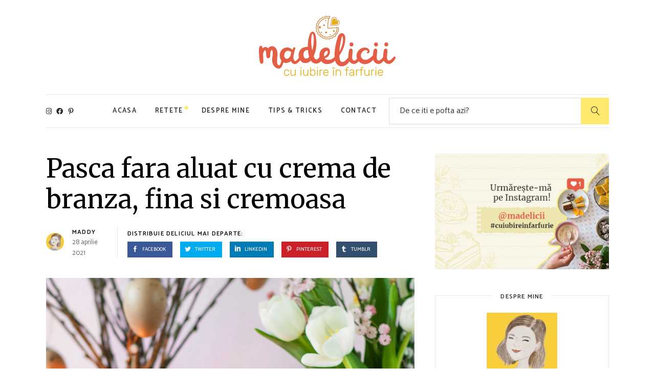

--- FILE ---
content_type: text/html; charset=UTF-8
request_url: https://madelicii.ro/reteta/pasca-cu-crema-de-branza-fina-si-cremoasa/
body_size: 25180
content:
<!DOCTYPE html>
<html lang="ro-RO">
<head>
	<meta charset="UTF-8">
	<meta name="viewport" content="width=device-width, initial-scale=1, user-scalable=yes">
	<link rel="profile" href="https://gmpg.org/xfn/11">
	
	
	<meta name='robots' content='index, follow, max-image-preview:large, max-snippet:-1, max-video-preview:-1' />
<script id="cookieyes" type="text/javascript" src="https://cdn-cookieyes.com/client_data/9377c1bb918848db4beb48e8/script.js"></script>
	<!-- This site is optimized with the Yoast SEO plugin v26.8 - https://yoast.com/product/yoast-seo-wordpress/ -->
	<title>Pasca fara aluat cu crema de branza, fina si cremoasa - madelicii.ro</title>
	<meta name="description" content="Vrei o reteta super rapida de pasca? Atunci trebuie sa incerci pasca cu crema de branza, fara aluat! Este super cremoasa, savuroasa si usor de facut." />
	<link rel="canonical" href="https://madelicii.ro/reteta/pasca-cu-crema-de-branza-fina-si-cremoasa/" />
	<meta property="og:locale" content="ro_RO" />
	<meta property="og:type" content="article" />
	<meta property="og:title" content="Pasca fara aluat cu crema de branza, fina si cremoasa - madelicii.ro" />
	<meta property="og:description" content="Vrei o reteta super rapida de pasca? Atunci trebuie sa incerci pasca cu crema de branza, fara aluat! Este super cremoasa, savuroasa si usor de facut." />
	<meta property="og:url" content="https://madelicii.ro/reteta/pasca-cu-crema-de-branza-fina-si-cremoasa/" />
	<meta property="og:site_name" content="madelicii.ro" />
	<meta property="article:modified_time" content="2025-04-14T09:24:23+00:00" />
	<meta property="og:image" content="https://madelicii.ro/wp-content/uploads/2021/04/Pasca-fara-aluat-cu-crema-de-branza-madelicii.jpg" />
	<meta property="og:image:width" content="1040" />
	<meta property="og:image:height" content="1300" />
	<meta property="og:image:type" content="image/jpeg" />
	<meta name="twitter:card" content="summary_large_image" />
	<meta name="twitter:label1" content="Timp estimat pentru citire" />
	<meta name="twitter:data1" content="5 minute" />
	<script type="application/ld+json" class="yoast-schema-graph">{"@context":"https://schema.org","@graph":[{"@type":"WebPage","@id":"https://madelicii.ro/reteta/pasca-cu-crema-de-branza-fina-si-cremoasa/","url":"https://madelicii.ro/reteta/pasca-cu-crema-de-branza-fina-si-cremoasa/","name":"Pasca fara aluat cu crema de branza, fina si cremoasa - madelicii.ro","isPartOf":{"@id":"https://madelicii.ro/#website"},"primaryImageOfPage":{"@id":"https://madelicii.ro/reteta/pasca-cu-crema-de-branza-fina-si-cremoasa/#primaryimage"},"image":{"@id":"https://madelicii.ro/reteta/pasca-cu-crema-de-branza-fina-si-cremoasa/#primaryimage"},"thumbnailUrl":"https://madelicii.ro/wp-content/uploads/2021/04/Pasca-fara-aluat-cu-crema-de-branza-madelicii.jpg","datePublished":"2021-04-28T17:26:04+00:00","dateModified":"2025-04-14T09:24:23+00:00","description":"Vrei o reteta super rapida de pasca? Atunci trebuie sa incerci pasca cu crema de branza, fara aluat! Este super cremoasa, savuroasa si usor de facut.","breadcrumb":{"@id":"https://madelicii.ro/reteta/pasca-cu-crema-de-branza-fina-si-cremoasa/#breadcrumb"},"inLanguage":"ro-RO","potentialAction":[{"@type":"ReadAction","target":["https://madelicii.ro/reteta/pasca-cu-crema-de-branza-fina-si-cremoasa/"]}]},{"@type":"ImageObject","inLanguage":"ro-RO","@id":"https://madelicii.ro/reteta/pasca-cu-crema-de-branza-fina-si-cremoasa/#primaryimage","url":"https://madelicii.ro/wp-content/uploads/2021/04/Pasca-fara-aluat-cu-crema-de-branza-madelicii.jpg","contentUrl":"https://madelicii.ro/wp-content/uploads/2021/04/Pasca-fara-aluat-cu-crema-de-branza-madelicii.jpg","width":1040,"height":1300,"caption":"pasca fara aluat cu crema de branza"},{"@type":"BreadcrumbList","@id":"https://madelicii.ro/reteta/pasca-cu-crema-de-branza-fina-si-cremoasa/#breadcrumb","itemListElement":[{"@type":"ListItem","position":1,"name":"Prima pagină","item":"https://madelicii.ro/"},{"@type":"ListItem","position":2,"name":"Retete","item":"https://madelicii.ro/reteta/"},{"@type":"ListItem","position":3,"name":"Pasca fara aluat cu crema de branza, fina si cremoasa"}]},{"@type":"WebSite","@id":"https://madelicii.ro/#website","url":"https://madelicii.ro/","name":"madelicii.ro","description":"Cu iubire in farfurie","publisher":{"@id":"https://madelicii.ro/#/schema/person/5f693bba53efc69618394d0b47992a99"},"potentialAction":[{"@type":"SearchAction","target":{"@type":"EntryPoint","urlTemplate":"https://madelicii.ro/?s={search_term_string}"},"query-input":{"@type":"PropertyValueSpecification","valueRequired":true,"valueName":"search_term_string"}}],"inLanguage":"ro-RO"},{"@type":["Person","Organization"],"@id":"https://madelicii.ro/#/schema/person/5f693bba53efc69618394d0b47992a99","name":"Maddy","image":{"@type":"ImageObject","inLanguage":"ro-RO","@id":"https://madelicii.ro/#/schema/person/image/","url":"https://madelicii.ro/wp-content/uploads/2021/02/avatar-min.jpg","contentUrl":"https://madelicii.ro/wp-content/uploads/2021/02/avatar-min.jpg","width":1000,"height":1000,"caption":"Maddy"},"logo":{"@id":"https://madelicii.ro/#/schema/person/image/"},"sameAs":["http://madelicii.ro"]}]}</script>
	<!-- / Yoast SEO plugin. -->


<link rel='dns-prefetch' href='//apis.google.com' />
<link rel='dns-prefetch' href='//fonts.googleapis.com' />
<link rel="alternate" type="application/rss+xml" title="madelicii.ro &raquo; Flux" href="https://madelicii.ro/feed/" />
<link rel="alternate" type="application/rss+xml" title="madelicii.ro &raquo; Flux comentarii" href="https://madelicii.ro/comments/feed/" />
<link rel="alternate" type="application/rss+xml" title="Flux comentarii madelicii.ro &raquo; Pasca fara aluat cu crema de branza, fina si cremoasa" href="https://madelicii.ro/reteta/pasca-cu-crema-de-branza-fina-si-cremoasa/feed/" />
<link rel="alternate" title="oEmbed (JSON)" type="application/json+oembed" href="https://madelicii.ro/wp-json/oembed/1.0/embed?url=https%3A%2F%2Fmadelicii.ro%2Freteta%2Fpasca-cu-crema-de-branza-fina-si-cremoasa%2F" />
<link rel="alternate" title="oEmbed (XML)" type="text/xml+oembed" href="https://madelicii.ro/wp-json/oembed/1.0/embed?url=https%3A%2F%2Fmadelicii.ro%2Freteta%2Fpasca-cu-crema-de-branza-fina-si-cremoasa%2F&#038;format=xml" />
<style id='wp-img-auto-sizes-contain-inline-css' type='text/css'>
img:is([sizes=auto i],[sizes^="auto," i]){contain-intrinsic-size:3000px 1500px}
/*# sourceURL=wp-img-auto-sizes-contain-inline-css */
</style>
<link rel='stylesheet' id='dripicons-css' href='https://madelicii.ro/wp-content/plugins/easymeals-core/inc/icons/dripicons/assets/css/dripicons.min.css?ver=6.9' type='text/css' media='all' />
<link rel='stylesheet' id='elegant-icons-css' href='https://madelicii.ro/wp-content/plugins/easymeals-core/inc/icons/elegant-icons/assets/css/elegant-icons.min.css?ver=6.9' type='text/css' media='all' />
<link rel='stylesheet' id='font-awesome-css' href='https://madelicii.ro/wp-content/plugins/easymeals-core/inc/icons/font-awesome/assets/css/all.min.css?ver=6.9' type='text/css' media='all' />
<link rel='stylesheet' id='ionicons-css' href='https://madelicii.ro/wp-content/plugins/easymeals-core/inc/icons/ionicons/assets/css/ionicons.min.css?ver=6.9' type='text/css' media='all' />
<link rel='stylesheet' id='linea-icons-css' href='https://madelicii.ro/wp-content/plugins/easymeals-core/inc/icons/linea-icons/assets/css/linea-icons.min.css?ver=6.9' type='text/css' media='all' />
<link rel='stylesheet' id='linear-icons-css' href='https://madelicii.ro/wp-content/plugins/easymeals-core/inc/icons/linear-icons/assets/css/linear-icons.min.css?ver=6.9' type='text/css' media='all' />
<link rel='stylesheet' id='material-icons-css' href='https://fonts.googleapis.com/icon?family=Material+Icons&#038;ver=6.9' type='text/css' media='all' />
<link rel='stylesheet' id='simple-line-icons-css' href='https://madelicii.ro/wp-content/plugins/easymeals-core/inc/icons/simple-line-icons/assets/css/simple-line-icons.min.css?ver=6.9' type='text/css' media='all' />
<style id='wp-emoji-styles-inline-css' type='text/css'>

	img.wp-smiley, img.emoji {
		display: inline !important;
		border: none !important;
		box-shadow: none !important;
		height: 1em !important;
		width: 1em !important;
		margin: 0 0.07em !important;
		vertical-align: -0.1em !important;
		background: none !important;
		padding: 0 !important;
	}
/*# sourceURL=wp-emoji-styles-inline-css */
</style>
<link rel='stylesheet' id='wp-block-library-css' href='https://madelicii.ro/wp-includes/css/dist/block-library/style.min.css?ver=6.9' type='text/css' media='all' />
<style id='wp-block-gallery-inline-css' type='text/css'>
.blocks-gallery-grid:not(.has-nested-images),.wp-block-gallery:not(.has-nested-images){display:flex;flex-wrap:wrap;list-style-type:none;margin:0;padding:0}.blocks-gallery-grid:not(.has-nested-images) .blocks-gallery-image,.blocks-gallery-grid:not(.has-nested-images) .blocks-gallery-item,.wp-block-gallery:not(.has-nested-images) .blocks-gallery-image,.wp-block-gallery:not(.has-nested-images) .blocks-gallery-item{display:flex;flex-direction:column;flex-grow:1;justify-content:center;margin:0 1em 1em 0;position:relative;width:calc(50% - 1em)}.blocks-gallery-grid:not(.has-nested-images) .blocks-gallery-image:nth-of-type(2n),.blocks-gallery-grid:not(.has-nested-images) .blocks-gallery-item:nth-of-type(2n),.wp-block-gallery:not(.has-nested-images) .blocks-gallery-image:nth-of-type(2n),.wp-block-gallery:not(.has-nested-images) .blocks-gallery-item:nth-of-type(2n){margin-right:0}.blocks-gallery-grid:not(.has-nested-images) .blocks-gallery-image figure,.blocks-gallery-grid:not(.has-nested-images) .blocks-gallery-item figure,.wp-block-gallery:not(.has-nested-images) .blocks-gallery-image figure,.wp-block-gallery:not(.has-nested-images) .blocks-gallery-item figure{align-items:flex-end;display:flex;height:100%;justify-content:flex-start;margin:0}.blocks-gallery-grid:not(.has-nested-images) .blocks-gallery-image img,.blocks-gallery-grid:not(.has-nested-images) .blocks-gallery-item img,.wp-block-gallery:not(.has-nested-images) .blocks-gallery-image img,.wp-block-gallery:not(.has-nested-images) .blocks-gallery-item img{display:block;height:auto;max-width:100%;width:auto}.blocks-gallery-grid:not(.has-nested-images) .blocks-gallery-image figcaption,.blocks-gallery-grid:not(.has-nested-images) .blocks-gallery-item figcaption,.wp-block-gallery:not(.has-nested-images) .blocks-gallery-image figcaption,.wp-block-gallery:not(.has-nested-images) .blocks-gallery-item figcaption{background:linear-gradient(0deg,#000000b3,#0000004d 70%,#0000);bottom:0;box-sizing:border-box;color:#fff;font-size:.8em;margin:0;max-height:100%;overflow:auto;padding:3em .77em .7em;position:absolute;text-align:center;width:100%;z-index:2}.blocks-gallery-grid:not(.has-nested-images) .blocks-gallery-image figcaption img,.blocks-gallery-grid:not(.has-nested-images) .blocks-gallery-item figcaption img,.wp-block-gallery:not(.has-nested-images) .blocks-gallery-image figcaption img,.wp-block-gallery:not(.has-nested-images) .blocks-gallery-item figcaption img{display:inline}.blocks-gallery-grid:not(.has-nested-images) figcaption,.wp-block-gallery:not(.has-nested-images) figcaption{flex-grow:1}.blocks-gallery-grid:not(.has-nested-images).is-cropped .blocks-gallery-image a,.blocks-gallery-grid:not(.has-nested-images).is-cropped .blocks-gallery-image img,.blocks-gallery-grid:not(.has-nested-images).is-cropped .blocks-gallery-item a,.blocks-gallery-grid:not(.has-nested-images).is-cropped .blocks-gallery-item img,.wp-block-gallery:not(.has-nested-images).is-cropped .blocks-gallery-image a,.wp-block-gallery:not(.has-nested-images).is-cropped .blocks-gallery-image img,.wp-block-gallery:not(.has-nested-images).is-cropped .blocks-gallery-item a,.wp-block-gallery:not(.has-nested-images).is-cropped .blocks-gallery-item img{flex:1;height:100%;object-fit:cover;width:100%}.blocks-gallery-grid:not(.has-nested-images).columns-1 .blocks-gallery-image,.blocks-gallery-grid:not(.has-nested-images).columns-1 .blocks-gallery-item,.wp-block-gallery:not(.has-nested-images).columns-1 .blocks-gallery-image,.wp-block-gallery:not(.has-nested-images).columns-1 .blocks-gallery-item{margin-right:0;width:100%}@media (min-width:600px){.blocks-gallery-grid:not(.has-nested-images).columns-3 .blocks-gallery-image,.blocks-gallery-grid:not(.has-nested-images).columns-3 .blocks-gallery-item,.wp-block-gallery:not(.has-nested-images).columns-3 .blocks-gallery-image,.wp-block-gallery:not(.has-nested-images).columns-3 .blocks-gallery-item{margin-right:1em;width:calc(33.33333% - .66667em)}.blocks-gallery-grid:not(.has-nested-images).columns-4 .blocks-gallery-image,.blocks-gallery-grid:not(.has-nested-images).columns-4 .blocks-gallery-item,.wp-block-gallery:not(.has-nested-images).columns-4 .blocks-gallery-image,.wp-block-gallery:not(.has-nested-images).columns-4 .blocks-gallery-item{margin-right:1em;width:calc(25% - .75em)}.blocks-gallery-grid:not(.has-nested-images).columns-5 .blocks-gallery-image,.blocks-gallery-grid:not(.has-nested-images).columns-5 .blocks-gallery-item,.wp-block-gallery:not(.has-nested-images).columns-5 .blocks-gallery-image,.wp-block-gallery:not(.has-nested-images).columns-5 .blocks-gallery-item{margin-right:1em;width:calc(20% - .8em)}.blocks-gallery-grid:not(.has-nested-images).columns-6 .blocks-gallery-image,.blocks-gallery-grid:not(.has-nested-images).columns-6 .blocks-gallery-item,.wp-block-gallery:not(.has-nested-images).columns-6 .blocks-gallery-image,.wp-block-gallery:not(.has-nested-images).columns-6 .blocks-gallery-item{margin-right:1em;width:calc(16.66667% - .83333em)}.blocks-gallery-grid:not(.has-nested-images).columns-7 .blocks-gallery-image,.blocks-gallery-grid:not(.has-nested-images).columns-7 .blocks-gallery-item,.wp-block-gallery:not(.has-nested-images).columns-7 .blocks-gallery-image,.wp-block-gallery:not(.has-nested-images).columns-7 .blocks-gallery-item{margin-right:1em;width:calc(14.28571% - .85714em)}.blocks-gallery-grid:not(.has-nested-images).columns-8 .blocks-gallery-image,.blocks-gallery-grid:not(.has-nested-images).columns-8 .blocks-gallery-item,.wp-block-gallery:not(.has-nested-images).columns-8 .blocks-gallery-image,.wp-block-gallery:not(.has-nested-images).columns-8 .blocks-gallery-item{margin-right:1em;width:calc(12.5% - .875em)}.blocks-gallery-grid:not(.has-nested-images).columns-1 .blocks-gallery-image:nth-of-type(1n),.blocks-gallery-grid:not(.has-nested-images).columns-1 .blocks-gallery-item:nth-of-type(1n),.blocks-gallery-grid:not(.has-nested-images).columns-2 .blocks-gallery-image:nth-of-type(2n),.blocks-gallery-grid:not(.has-nested-images).columns-2 .blocks-gallery-item:nth-of-type(2n),.blocks-gallery-grid:not(.has-nested-images).columns-3 .blocks-gallery-image:nth-of-type(3n),.blocks-gallery-grid:not(.has-nested-images).columns-3 .blocks-gallery-item:nth-of-type(3n),.blocks-gallery-grid:not(.has-nested-images).columns-4 .blocks-gallery-image:nth-of-type(4n),.blocks-gallery-grid:not(.has-nested-images).columns-4 .blocks-gallery-item:nth-of-type(4n),.blocks-gallery-grid:not(.has-nested-images).columns-5 .blocks-gallery-image:nth-of-type(5n),.blocks-gallery-grid:not(.has-nested-images).columns-5 .blocks-gallery-item:nth-of-type(5n),.blocks-gallery-grid:not(.has-nested-images).columns-6 .blocks-gallery-image:nth-of-type(6n),.blocks-gallery-grid:not(.has-nested-images).columns-6 .blocks-gallery-item:nth-of-type(6n),.blocks-gallery-grid:not(.has-nested-images).columns-7 .blocks-gallery-image:nth-of-type(7n),.blocks-gallery-grid:not(.has-nested-images).columns-7 .blocks-gallery-item:nth-of-type(7n),.blocks-gallery-grid:not(.has-nested-images).columns-8 .blocks-gallery-image:nth-of-type(8n),.blocks-gallery-grid:not(.has-nested-images).columns-8 .blocks-gallery-item:nth-of-type(8n),.wp-block-gallery:not(.has-nested-images).columns-1 .blocks-gallery-image:nth-of-type(1n),.wp-block-gallery:not(.has-nested-images).columns-1 .blocks-gallery-item:nth-of-type(1n),.wp-block-gallery:not(.has-nested-images).columns-2 .blocks-gallery-image:nth-of-type(2n),.wp-block-gallery:not(.has-nested-images).columns-2 .blocks-gallery-item:nth-of-type(2n),.wp-block-gallery:not(.has-nested-images).columns-3 .blocks-gallery-image:nth-of-type(3n),.wp-block-gallery:not(.has-nested-images).columns-3 .blocks-gallery-item:nth-of-type(3n),.wp-block-gallery:not(.has-nested-images).columns-4 .blocks-gallery-image:nth-of-type(4n),.wp-block-gallery:not(.has-nested-images).columns-4 .blocks-gallery-item:nth-of-type(4n),.wp-block-gallery:not(.has-nested-images).columns-5 .blocks-gallery-image:nth-of-type(5n),.wp-block-gallery:not(.has-nested-images).columns-5 .blocks-gallery-item:nth-of-type(5n),.wp-block-gallery:not(.has-nested-images).columns-6 .blocks-gallery-image:nth-of-type(6n),.wp-block-gallery:not(.has-nested-images).columns-6 .blocks-gallery-item:nth-of-type(6n),.wp-block-gallery:not(.has-nested-images).columns-7 .blocks-gallery-image:nth-of-type(7n),.wp-block-gallery:not(.has-nested-images).columns-7 .blocks-gallery-item:nth-of-type(7n),.wp-block-gallery:not(.has-nested-images).columns-8 .blocks-gallery-image:nth-of-type(8n),.wp-block-gallery:not(.has-nested-images).columns-8 .blocks-gallery-item:nth-of-type(8n){margin-right:0}}.blocks-gallery-grid:not(.has-nested-images) .blocks-gallery-image:last-child,.blocks-gallery-grid:not(.has-nested-images) .blocks-gallery-item:last-child,.wp-block-gallery:not(.has-nested-images) .blocks-gallery-image:last-child,.wp-block-gallery:not(.has-nested-images) .blocks-gallery-item:last-child{margin-right:0}.blocks-gallery-grid:not(.has-nested-images).alignleft,.blocks-gallery-grid:not(.has-nested-images).alignright,.wp-block-gallery:not(.has-nested-images).alignleft,.wp-block-gallery:not(.has-nested-images).alignright{max-width:420px;width:100%}.blocks-gallery-grid:not(.has-nested-images).aligncenter .blocks-gallery-item figure,.wp-block-gallery:not(.has-nested-images).aligncenter .blocks-gallery-item figure{justify-content:center}.wp-block-gallery:not(.is-cropped) .blocks-gallery-item{align-self:flex-start}figure.wp-block-gallery.has-nested-images{align-items:normal}.wp-block-gallery.has-nested-images figure.wp-block-image:not(#individual-image){margin:0;width:calc(50% - var(--wp--style--unstable-gallery-gap, 16px)/2)}.wp-block-gallery.has-nested-images figure.wp-block-image{box-sizing:border-box;display:flex;flex-direction:column;flex-grow:1;justify-content:center;max-width:100%;position:relative}.wp-block-gallery.has-nested-images figure.wp-block-image>a,.wp-block-gallery.has-nested-images figure.wp-block-image>div{flex-direction:column;flex-grow:1;margin:0}.wp-block-gallery.has-nested-images figure.wp-block-image img{display:block;height:auto;max-width:100%!important;width:auto}.wp-block-gallery.has-nested-images figure.wp-block-image figcaption,.wp-block-gallery.has-nested-images figure.wp-block-image:has(figcaption):before{bottom:0;left:0;max-height:100%;position:absolute;right:0}.wp-block-gallery.has-nested-images figure.wp-block-image:has(figcaption):before{backdrop-filter:blur(3px);content:"";height:100%;-webkit-mask-image:linear-gradient(0deg,#000 20%,#0000);mask-image:linear-gradient(0deg,#000 20%,#0000);max-height:40%;pointer-events:none}.wp-block-gallery.has-nested-images figure.wp-block-image figcaption{box-sizing:border-box;color:#fff;font-size:13px;margin:0;overflow:auto;padding:1em;text-align:center;text-shadow:0 0 1.5px #000}.wp-block-gallery.has-nested-images figure.wp-block-image figcaption::-webkit-scrollbar{height:12px;width:12px}.wp-block-gallery.has-nested-images figure.wp-block-image figcaption::-webkit-scrollbar-track{background-color:initial}.wp-block-gallery.has-nested-images figure.wp-block-image figcaption::-webkit-scrollbar-thumb{background-clip:padding-box;background-color:initial;border:3px solid #0000;border-radius:8px}.wp-block-gallery.has-nested-images figure.wp-block-image figcaption:focus-within::-webkit-scrollbar-thumb,.wp-block-gallery.has-nested-images figure.wp-block-image figcaption:focus::-webkit-scrollbar-thumb,.wp-block-gallery.has-nested-images figure.wp-block-image figcaption:hover::-webkit-scrollbar-thumb{background-color:#fffc}.wp-block-gallery.has-nested-images figure.wp-block-image figcaption{scrollbar-color:#0000 #0000;scrollbar-gutter:stable both-edges;scrollbar-width:thin}.wp-block-gallery.has-nested-images figure.wp-block-image figcaption:focus,.wp-block-gallery.has-nested-images figure.wp-block-image figcaption:focus-within,.wp-block-gallery.has-nested-images figure.wp-block-image figcaption:hover{scrollbar-color:#fffc #0000}.wp-block-gallery.has-nested-images figure.wp-block-image figcaption{will-change:transform}@media (hover:none){.wp-block-gallery.has-nested-images figure.wp-block-image figcaption{scrollbar-color:#fffc #0000}}.wp-block-gallery.has-nested-images figure.wp-block-image figcaption{background:linear-gradient(0deg,#0006,#0000)}.wp-block-gallery.has-nested-images figure.wp-block-image figcaption img{display:inline}.wp-block-gallery.has-nested-images figure.wp-block-image figcaption a{color:inherit}.wp-block-gallery.has-nested-images figure.wp-block-image.has-custom-border img{box-sizing:border-box}.wp-block-gallery.has-nested-images figure.wp-block-image.has-custom-border>a,.wp-block-gallery.has-nested-images figure.wp-block-image.has-custom-border>div,.wp-block-gallery.has-nested-images figure.wp-block-image.is-style-rounded>a,.wp-block-gallery.has-nested-images figure.wp-block-image.is-style-rounded>div{flex:1 1 auto}.wp-block-gallery.has-nested-images figure.wp-block-image.has-custom-border figcaption,.wp-block-gallery.has-nested-images figure.wp-block-image.is-style-rounded figcaption{background:none;color:inherit;flex:initial;margin:0;padding:10px 10px 9px;position:relative;text-shadow:none}.wp-block-gallery.has-nested-images figure.wp-block-image.has-custom-border:before,.wp-block-gallery.has-nested-images figure.wp-block-image.is-style-rounded:before{content:none}.wp-block-gallery.has-nested-images figcaption{flex-basis:100%;flex-grow:1;text-align:center}.wp-block-gallery.has-nested-images:not(.is-cropped) figure.wp-block-image:not(#individual-image){margin-bottom:auto;margin-top:0}.wp-block-gallery.has-nested-images.is-cropped figure.wp-block-image:not(#individual-image){align-self:inherit}.wp-block-gallery.has-nested-images.is-cropped figure.wp-block-image:not(#individual-image)>a,.wp-block-gallery.has-nested-images.is-cropped figure.wp-block-image:not(#individual-image)>div:not(.components-drop-zone){display:flex}.wp-block-gallery.has-nested-images.is-cropped figure.wp-block-image:not(#individual-image) a,.wp-block-gallery.has-nested-images.is-cropped figure.wp-block-image:not(#individual-image) img{flex:1 0 0%;height:100%;object-fit:cover;width:100%}.wp-block-gallery.has-nested-images.columns-1 figure.wp-block-image:not(#individual-image){width:100%}@media (min-width:600px){.wp-block-gallery.has-nested-images.columns-3 figure.wp-block-image:not(#individual-image){width:calc(33.33333% - var(--wp--style--unstable-gallery-gap, 16px)*.66667)}.wp-block-gallery.has-nested-images.columns-4 figure.wp-block-image:not(#individual-image){width:calc(25% - var(--wp--style--unstable-gallery-gap, 16px)*.75)}.wp-block-gallery.has-nested-images.columns-5 figure.wp-block-image:not(#individual-image){width:calc(20% - var(--wp--style--unstable-gallery-gap, 16px)*.8)}.wp-block-gallery.has-nested-images.columns-6 figure.wp-block-image:not(#individual-image){width:calc(16.66667% - var(--wp--style--unstable-gallery-gap, 16px)*.83333)}.wp-block-gallery.has-nested-images.columns-7 figure.wp-block-image:not(#individual-image){width:calc(14.28571% - var(--wp--style--unstable-gallery-gap, 16px)*.85714)}.wp-block-gallery.has-nested-images.columns-8 figure.wp-block-image:not(#individual-image){width:calc(12.5% - var(--wp--style--unstable-gallery-gap, 16px)*.875)}.wp-block-gallery.has-nested-images.columns-default figure.wp-block-image:not(#individual-image){width:calc(33.33% - var(--wp--style--unstable-gallery-gap, 16px)*.66667)}.wp-block-gallery.has-nested-images.columns-default figure.wp-block-image:not(#individual-image):first-child:nth-last-child(2),.wp-block-gallery.has-nested-images.columns-default figure.wp-block-image:not(#individual-image):first-child:nth-last-child(2)~figure.wp-block-image:not(#individual-image){width:calc(50% - var(--wp--style--unstable-gallery-gap, 16px)*.5)}.wp-block-gallery.has-nested-images.columns-default figure.wp-block-image:not(#individual-image):first-child:last-child{width:100%}}.wp-block-gallery.has-nested-images.alignleft,.wp-block-gallery.has-nested-images.alignright{max-width:420px;width:100%}.wp-block-gallery.has-nested-images.aligncenter{justify-content:center}
/*# sourceURL=https://madelicii.ro/wp-includes/blocks/gallery/style.min.css */
</style>
<style id='wp-block-heading-inline-css' type='text/css'>
h1:where(.wp-block-heading).has-background,h2:where(.wp-block-heading).has-background,h3:where(.wp-block-heading).has-background,h4:where(.wp-block-heading).has-background,h5:where(.wp-block-heading).has-background,h6:where(.wp-block-heading).has-background{padding:1.25em 2.375em}h1.has-text-align-left[style*=writing-mode]:where([style*=vertical-lr]),h1.has-text-align-right[style*=writing-mode]:where([style*=vertical-rl]),h2.has-text-align-left[style*=writing-mode]:where([style*=vertical-lr]),h2.has-text-align-right[style*=writing-mode]:where([style*=vertical-rl]),h3.has-text-align-left[style*=writing-mode]:where([style*=vertical-lr]),h3.has-text-align-right[style*=writing-mode]:where([style*=vertical-rl]),h4.has-text-align-left[style*=writing-mode]:where([style*=vertical-lr]),h4.has-text-align-right[style*=writing-mode]:where([style*=vertical-rl]),h5.has-text-align-left[style*=writing-mode]:where([style*=vertical-lr]),h5.has-text-align-right[style*=writing-mode]:where([style*=vertical-rl]),h6.has-text-align-left[style*=writing-mode]:where([style*=vertical-lr]),h6.has-text-align-right[style*=writing-mode]:where([style*=vertical-rl]){rotate:180deg}
/*# sourceURL=https://madelicii.ro/wp-includes/blocks/heading/style.min.css */
</style>
<style id='wp-block-image-inline-css' type='text/css'>
.wp-block-image>a,.wp-block-image>figure>a{display:inline-block}.wp-block-image img{box-sizing:border-box;height:auto;max-width:100%;vertical-align:bottom}@media not (prefers-reduced-motion){.wp-block-image img.hide{visibility:hidden}.wp-block-image img.show{animation:show-content-image .4s}}.wp-block-image[style*=border-radius] img,.wp-block-image[style*=border-radius]>a{border-radius:inherit}.wp-block-image.has-custom-border img{box-sizing:border-box}.wp-block-image.aligncenter{text-align:center}.wp-block-image.alignfull>a,.wp-block-image.alignwide>a{width:100%}.wp-block-image.alignfull img,.wp-block-image.alignwide img{height:auto;width:100%}.wp-block-image .aligncenter,.wp-block-image .alignleft,.wp-block-image .alignright,.wp-block-image.aligncenter,.wp-block-image.alignleft,.wp-block-image.alignright{display:table}.wp-block-image .aligncenter>figcaption,.wp-block-image .alignleft>figcaption,.wp-block-image .alignright>figcaption,.wp-block-image.aligncenter>figcaption,.wp-block-image.alignleft>figcaption,.wp-block-image.alignright>figcaption{caption-side:bottom;display:table-caption}.wp-block-image .alignleft{float:left;margin:.5em 1em .5em 0}.wp-block-image .alignright{float:right;margin:.5em 0 .5em 1em}.wp-block-image .aligncenter{margin-left:auto;margin-right:auto}.wp-block-image :where(figcaption){margin-bottom:1em;margin-top:.5em}.wp-block-image.is-style-circle-mask img{border-radius:9999px}@supports ((-webkit-mask-image:none) or (mask-image:none)) or (-webkit-mask-image:none){.wp-block-image.is-style-circle-mask img{border-radius:0;-webkit-mask-image:url('data:image/svg+xml;utf8,<svg viewBox="0 0 100 100" xmlns="http://www.w3.org/2000/svg"><circle cx="50" cy="50" r="50"/></svg>');mask-image:url('data:image/svg+xml;utf8,<svg viewBox="0 0 100 100" xmlns="http://www.w3.org/2000/svg"><circle cx="50" cy="50" r="50"/></svg>');mask-mode:alpha;-webkit-mask-position:center;mask-position:center;-webkit-mask-repeat:no-repeat;mask-repeat:no-repeat;-webkit-mask-size:contain;mask-size:contain}}:root :where(.wp-block-image.is-style-rounded img,.wp-block-image .is-style-rounded img){border-radius:9999px}.wp-block-image figure{margin:0}.wp-lightbox-container{display:flex;flex-direction:column;position:relative}.wp-lightbox-container img{cursor:zoom-in}.wp-lightbox-container img:hover+button{opacity:1}.wp-lightbox-container button{align-items:center;backdrop-filter:blur(16px) saturate(180%);background-color:#5a5a5a40;border:none;border-radius:4px;cursor:zoom-in;display:flex;height:20px;justify-content:center;opacity:0;padding:0;position:absolute;right:16px;text-align:center;top:16px;width:20px;z-index:100}@media not (prefers-reduced-motion){.wp-lightbox-container button{transition:opacity .2s ease}}.wp-lightbox-container button:focus-visible{outline:3px auto #5a5a5a40;outline:3px auto -webkit-focus-ring-color;outline-offset:3px}.wp-lightbox-container button:hover{cursor:pointer;opacity:1}.wp-lightbox-container button:focus{opacity:1}.wp-lightbox-container button:focus,.wp-lightbox-container button:hover,.wp-lightbox-container button:not(:hover):not(:active):not(.has-background){background-color:#5a5a5a40;border:none}.wp-lightbox-overlay{box-sizing:border-box;cursor:zoom-out;height:100vh;left:0;overflow:hidden;position:fixed;top:0;visibility:hidden;width:100%;z-index:100000}.wp-lightbox-overlay .close-button{align-items:center;cursor:pointer;display:flex;justify-content:center;min-height:40px;min-width:40px;padding:0;position:absolute;right:calc(env(safe-area-inset-right) + 16px);top:calc(env(safe-area-inset-top) + 16px);z-index:5000000}.wp-lightbox-overlay .close-button:focus,.wp-lightbox-overlay .close-button:hover,.wp-lightbox-overlay .close-button:not(:hover):not(:active):not(.has-background){background:none;border:none}.wp-lightbox-overlay .lightbox-image-container{height:var(--wp--lightbox-container-height);left:50%;overflow:hidden;position:absolute;top:50%;transform:translate(-50%,-50%);transform-origin:top left;width:var(--wp--lightbox-container-width);z-index:9999999999}.wp-lightbox-overlay .wp-block-image{align-items:center;box-sizing:border-box;display:flex;height:100%;justify-content:center;margin:0;position:relative;transform-origin:0 0;width:100%;z-index:3000000}.wp-lightbox-overlay .wp-block-image img{height:var(--wp--lightbox-image-height);min-height:var(--wp--lightbox-image-height);min-width:var(--wp--lightbox-image-width);width:var(--wp--lightbox-image-width)}.wp-lightbox-overlay .wp-block-image figcaption{display:none}.wp-lightbox-overlay button{background:none;border:none}.wp-lightbox-overlay .scrim{background-color:#fff;height:100%;opacity:.9;position:absolute;width:100%;z-index:2000000}.wp-lightbox-overlay.active{visibility:visible}@media not (prefers-reduced-motion){.wp-lightbox-overlay.active{animation:turn-on-visibility .25s both}.wp-lightbox-overlay.active img{animation:turn-on-visibility .35s both}.wp-lightbox-overlay.show-closing-animation:not(.active){animation:turn-off-visibility .35s both}.wp-lightbox-overlay.show-closing-animation:not(.active) img{animation:turn-off-visibility .25s both}.wp-lightbox-overlay.zoom.active{animation:none;opacity:1;visibility:visible}.wp-lightbox-overlay.zoom.active .lightbox-image-container{animation:lightbox-zoom-in .4s}.wp-lightbox-overlay.zoom.active .lightbox-image-container img{animation:none}.wp-lightbox-overlay.zoom.active .scrim{animation:turn-on-visibility .4s forwards}.wp-lightbox-overlay.zoom.show-closing-animation:not(.active){animation:none}.wp-lightbox-overlay.zoom.show-closing-animation:not(.active) .lightbox-image-container{animation:lightbox-zoom-out .4s}.wp-lightbox-overlay.zoom.show-closing-animation:not(.active) .lightbox-image-container img{animation:none}.wp-lightbox-overlay.zoom.show-closing-animation:not(.active) .scrim{animation:turn-off-visibility .4s forwards}}@keyframes show-content-image{0%{visibility:hidden}99%{visibility:hidden}to{visibility:visible}}@keyframes turn-on-visibility{0%{opacity:0}to{opacity:1}}@keyframes turn-off-visibility{0%{opacity:1;visibility:visible}99%{opacity:0;visibility:visible}to{opacity:0;visibility:hidden}}@keyframes lightbox-zoom-in{0%{transform:translate(calc((-100vw + var(--wp--lightbox-scrollbar-width))/2 + var(--wp--lightbox-initial-left-position)),calc(-50vh + var(--wp--lightbox-initial-top-position))) scale(var(--wp--lightbox-scale))}to{transform:translate(-50%,-50%) scale(1)}}@keyframes lightbox-zoom-out{0%{transform:translate(-50%,-50%) scale(1);visibility:visible}99%{visibility:visible}to{transform:translate(calc((-100vw + var(--wp--lightbox-scrollbar-width))/2 + var(--wp--lightbox-initial-left-position)),calc(-50vh + var(--wp--lightbox-initial-top-position))) scale(var(--wp--lightbox-scale));visibility:hidden}}
/*# sourceURL=https://madelicii.ro/wp-includes/blocks/image/style.min.css */
</style>
<style id='wp-block-paragraph-inline-css' type='text/css'>
.is-small-text{font-size:.875em}.is-regular-text{font-size:1em}.is-large-text{font-size:2.25em}.is-larger-text{font-size:3em}.has-drop-cap:not(:focus):first-letter{float:left;font-size:8.4em;font-style:normal;font-weight:100;line-height:.68;margin:.05em .1em 0 0;text-transform:uppercase}body.rtl .has-drop-cap:not(:focus):first-letter{float:none;margin-left:.1em}p.has-drop-cap.has-background{overflow:hidden}:root :where(p.has-background){padding:1.25em 2.375em}:where(p.has-text-color:not(.has-link-color)) a{color:inherit}p.has-text-align-left[style*="writing-mode:vertical-lr"],p.has-text-align-right[style*="writing-mode:vertical-rl"]{rotate:180deg}
/*# sourceURL=https://madelicii.ro/wp-includes/blocks/paragraph/style.min.css */
</style>
<style id='wp-block-separator-inline-css' type='text/css'>
@charset "UTF-8";.wp-block-separator{border:none;border-top:2px solid}:root :where(.wp-block-separator.is-style-dots){height:auto;line-height:1;text-align:center}:root :where(.wp-block-separator.is-style-dots):before{color:currentColor;content:"···";font-family:serif;font-size:1.5em;letter-spacing:2em;padding-left:2em}.wp-block-separator.is-style-dots{background:none!important;border:none!important}
/*# sourceURL=https://madelicii.ro/wp-includes/blocks/separator/style.min.css */
</style>
<style id='global-styles-inline-css' type='text/css'>
:root{--wp--preset--aspect-ratio--square: 1;--wp--preset--aspect-ratio--4-3: 4/3;--wp--preset--aspect-ratio--3-4: 3/4;--wp--preset--aspect-ratio--3-2: 3/2;--wp--preset--aspect-ratio--2-3: 2/3;--wp--preset--aspect-ratio--16-9: 16/9;--wp--preset--aspect-ratio--9-16: 9/16;--wp--preset--color--black: #000000;--wp--preset--color--cyan-bluish-gray: #abb8c3;--wp--preset--color--white: #ffffff;--wp--preset--color--pale-pink: #f78da7;--wp--preset--color--vivid-red: #cf2e2e;--wp--preset--color--luminous-vivid-orange: #ff6900;--wp--preset--color--luminous-vivid-amber: #fcb900;--wp--preset--color--light-green-cyan: #7bdcb5;--wp--preset--color--vivid-green-cyan: #00d084;--wp--preset--color--pale-cyan-blue: #8ed1fc;--wp--preset--color--vivid-cyan-blue: #0693e3;--wp--preset--color--vivid-purple: #9b51e0;--wp--preset--gradient--vivid-cyan-blue-to-vivid-purple: linear-gradient(135deg,rgb(6,147,227) 0%,rgb(155,81,224) 100%);--wp--preset--gradient--light-green-cyan-to-vivid-green-cyan: linear-gradient(135deg,rgb(122,220,180) 0%,rgb(0,208,130) 100%);--wp--preset--gradient--luminous-vivid-amber-to-luminous-vivid-orange: linear-gradient(135deg,rgb(252,185,0) 0%,rgb(255,105,0) 100%);--wp--preset--gradient--luminous-vivid-orange-to-vivid-red: linear-gradient(135deg,rgb(255,105,0) 0%,rgb(207,46,46) 100%);--wp--preset--gradient--very-light-gray-to-cyan-bluish-gray: linear-gradient(135deg,rgb(238,238,238) 0%,rgb(169,184,195) 100%);--wp--preset--gradient--cool-to-warm-spectrum: linear-gradient(135deg,rgb(74,234,220) 0%,rgb(151,120,209) 20%,rgb(207,42,186) 40%,rgb(238,44,130) 60%,rgb(251,105,98) 80%,rgb(254,248,76) 100%);--wp--preset--gradient--blush-light-purple: linear-gradient(135deg,rgb(255,206,236) 0%,rgb(152,150,240) 100%);--wp--preset--gradient--blush-bordeaux: linear-gradient(135deg,rgb(254,205,165) 0%,rgb(254,45,45) 50%,rgb(107,0,62) 100%);--wp--preset--gradient--luminous-dusk: linear-gradient(135deg,rgb(255,203,112) 0%,rgb(199,81,192) 50%,rgb(65,88,208) 100%);--wp--preset--gradient--pale-ocean: linear-gradient(135deg,rgb(255,245,203) 0%,rgb(182,227,212) 50%,rgb(51,167,181) 100%);--wp--preset--gradient--electric-grass: linear-gradient(135deg,rgb(202,248,128) 0%,rgb(113,206,126) 100%);--wp--preset--gradient--midnight: linear-gradient(135deg,rgb(2,3,129) 0%,rgb(40,116,252) 100%);--wp--preset--font-size--small: 13px;--wp--preset--font-size--medium: 20px;--wp--preset--font-size--large: 36px;--wp--preset--font-size--x-large: 42px;--wp--preset--spacing--20: 0.44rem;--wp--preset--spacing--30: 0.67rem;--wp--preset--spacing--40: 1rem;--wp--preset--spacing--50: 1.5rem;--wp--preset--spacing--60: 2.25rem;--wp--preset--spacing--70: 3.38rem;--wp--preset--spacing--80: 5.06rem;--wp--preset--shadow--natural: 6px 6px 9px rgba(0, 0, 0, 0.2);--wp--preset--shadow--deep: 12px 12px 50px rgba(0, 0, 0, 0.4);--wp--preset--shadow--sharp: 6px 6px 0px rgba(0, 0, 0, 0.2);--wp--preset--shadow--outlined: 6px 6px 0px -3px rgb(255, 255, 255), 6px 6px rgb(0, 0, 0);--wp--preset--shadow--crisp: 6px 6px 0px rgb(0, 0, 0);}:where(.is-layout-flex){gap: 0.5em;}:where(.is-layout-grid){gap: 0.5em;}body .is-layout-flex{display: flex;}.is-layout-flex{flex-wrap: wrap;align-items: center;}.is-layout-flex > :is(*, div){margin: 0;}body .is-layout-grid{display: grid;}.is-layout-grid > :is(*, div){margin: 0;}:where(.wp-block-columns.is-layout-flex){gap: 2em;}:where(.wp-block-columns.is-layout-grid){gap: 2em;}:where(.wp-block-post-template.is-layout-flex){gap: 1.25em;}:where(.wp-block-post-template.is-layout-grid){gap: 1.25em;}.has-black-color{color: var(--wp--preset--color--black) !important;}.has-cyan-bluish-gray-color{color: var(--wp--preset--color--cyan-bluish-gray) !important;}.has-white-color{color: var(--wp--preset--color--white) !important;}.has-pale-pink-color{color: var(--wp--preset--color--pale-pink) !important;}.has-vivid-red-color{color: var(--wp--preset--color--vivid-red) !important;}.has-luminous-vivid-orange-color{color: var(--wp--preset--color--luminous-vivid-orange) !important;}.has-luminous-vivid-amber-color{color: var(--wp--preset--color--luminous-vivid-amber) !important;}.has-light-green-cyan-color{color: var(--wp--preset--color--light-green-cyan) !important;}.has-vivid-green-cyan-color{color: var(--wp--preset--color--vivid-green-cyan) !important;}.has-pale-cyan-blue-color{color: var(--wp--preset--color--pale-cyan-blue) !important;}.has-vivid-cyan-blue-color{color: var(--wp--preset--color--vivid-cyan-blue) !important;}.has-vivid-purple-color{color: var(--wp--preset--color--vivid-purple) !important;}.has-black-background-color{background-color: var(--wp--preset--color--black) !important;}.has-cyan-bluish-gray-background-color{background-color: var(--wp--preset--color--cyan-bluish-gray) !important;}.has-white-background-color{background-color: var(--wp--preset--color--white) !important;}.has-pale-pink-background-color{background-color: var(--wp--preset--color--pale-pink) !important;}.has-vivid-red-background-color{background-color: var(--wp--preset--color--vivid-red) !important;}.has-luminous-vivid-orange-background-color{background-color: var(--wp--preset--color--luminous-vivid-orange) !important;}.has-luminous-vivid-amber-background-color{background-color: var(--wp--preset--color--luminous-vivid-amber) !important;}.has-light-green-cyan-background-color{background-color: var(--wp--preset--color--light-green-cyan) !important;}.has-vivid-green-cyan-background-color{background-color: var(--wp--preset--color--vivid-green-cyan) !important;}.has-pale-cyan-blue-background-color{background-color: var(--wp--preset--color--pale-cyan-blue) !important;}.has-vivid-cyan-blue-background-color{background-color: var(--wp--preset--color--vivid-cyan-blue) !important;}.has-vivid-purple-background-color{background-color: var(--wp--preset--color--vivid-purple) !important;}.has-black-border-color{border-color: var(--wp--preset--color--black) !important;}.has-cyan-bluish-gray-border-color{border-color: var(--wp--preset--color--cyan-bluish-gray) !important;}.has-white-border-color{border-color: var(--wp--preset--color--white) !important;}.has-pale-pink-border-color{border-color: var(--wp--preset--color--pale-pink) !important;}.has-vivid-red-border-color{border-color: var(--wp--preset--color--vivid-red) !important;}.has-luminous-vivid-orange-border-color{border-color: var(--wp--preset--color--luminous-vivid-orange) !important;}.has-luminous-vivid-amber-border-color{border-color: var(--wp--preset--color--luminous-vivid-amber) !important;}.has-light-green-cyan-border-color{border-color: var(--wp--preset--color--light-green-cyan) !important;}.has-vivid-green-cyan-border-color{border-color: var(--wp--preset--color--vivid-green-cyan) !important;}.has-pale-cyan-blue-border-color{border-color: var(--wp--preset--color--pale-cyan-blue) !important;}.has-vivid-cyan-blue-border-color{border-color: var(--wp--preset--color--vivid-cyan-blue) !important;}.has-vivid-purple-border-color{border-color: var(--wp--preset--color--vivid-purple) !important;}.has-vivid-cyan-blue-to-vivid-purple-gradient-background{background: var(--wp--preset--gradient--vivid-cyan-blue-to-vivid-purple) !important;}.has-light-green-cyan-to-vivid-green-cyan-gradient-background{background: var(--wp--preset--gradient--light-green-cyan-to-vivid-green-cyan) !important;}.has-luminous-vivid-amber-to-luminous-vivid-orange-gradient-background{background: var(--wp--preset--gradient--luminous-vivid-amber-to-luminous-vivid-orange) !important;}.has-luminous-vivid-orange-to-vivid-red-gradient-background{background: var(--wp--preset--gradient--luminous-vivid-orange-to-vivid-red) !important;}.has-very-light-gray-to-cyan-bluish-gray-gradient-background{background: var(--wp--preset--gradient--very-light-gray-to-cyan-bluish-gray) !important;}.has-cool-to-warm-spectrum-gradient-background{background: var(--wp--preset--gradient--cool-to-warm-spectrum) !important;}.has-blush-light-purple-gradient-background{background: var(--wp--preset--gradient--blush-light-purple) !important;}.has-blush-bordeaux-gradient-background{background: var(--wp--preset--gradient--blush-bordeaux) !important;}.has-luminous-dusk-gradient-background{background: var(--wp--preset--gradient--luminous-dusk) !important;}.has-pale-ocean-gradient-background{background: var(--wp--preset--gradient--pale-ocean) !important;}.has-electric-grass-gradient-background{background: var(--wp--preset--gradient--electric-grass) !important;}.has-midnight-gradient-background{background: var(--wp--preset--gradient--midnight) !important;}.has-small-font-size{font-size: var(--wp--preset--font-size--small) !important;}.has-medium-font-size{font-size: var(--wp--preset--font-size--medium) !important;}.has-large-font-size{font-size: var(--wp--preset--font-size--large) !important;}.has-x-large-font-size{font-size: var(--wp--preset--font-size--x-large) !important;}
/*# sourceURL=global-styles-inline-css */
</style>
<style id='core-block-supports-inline-css' type='text/css'>
.wp-block-gallery.wp-block-gallery-1{--wp--style--unstable-gallery-gap:var( --wp--style--gallery-gap-default, var( --gallery-block--gutter-size, var( --wp--style--block-gap, 0.5em ) ) );gap:var( --wp--style--gallery-gap-default, var( --gallery-block--gutter-size, var( --wp--style--block-gap, 0.5em ) ) );}
/*# sourceURL=core-block-supports-inline-css */
</style>

<style id='classic-theme-styles-inline-css' type='text/css'>
/*! This file is auto-generated */
.wp-block-button__link{color:#fff;background-color:#32373c;border-radius:9999px;box-shadow:none;text-decoration:none;padding:calc(.667em + 2px) calc(1.333em + 2px);font-size:1.125em}.wp-block-file__button{background:#32373c;color:#fff;text-decoration:none}
/*# sourceURL=/wp-includes/css/classic-themes.min.css */
</style>
<link rel='stylesheet' id='contact-form-7-css' href='https://madelicii.ro/wp-content/plugins/contact-form-7/includes/css/styles.css?ver=6.1.4' type='text/css' media='all' />
<link rel='stylesheet' id='ctf_styles-css' href='https://madelicii.ro/wp-content/plugins/custom-twitter-feeds/css/ctf-styles.min.css?ver=2.3.1' type='text/css' media='all' />
<link rel='stylesheet' id='select2-css' href='https://madelicii.ro/wp-content/plugins/qode-framework/inc/common/assets/plugins/select2/select2.min.css?ver=6.9' type='text/css' media='all' />
<link rel='stylesheet' id='easymeals-core-dashboard-style-css' href='https://madelicii.ro/wp-content/plugins/easymeals-core/inc/core-dashboard/assets/css/core-dashboard.min.css?ver=6.9' type='text/css' media='all' />
<link rel='stylesheet' id='perfect-scrollbar-css' href='https://madelicii.ro/wp-content/plugins/easymeals-core/assets/plugins/perfect-scrollbar/perfect-scrollbar.css?ver=6.9' type='text/css' media='all' />
<link rel='stylesheet' id='swiper-css' href='https://madelicii.ro/wp-content/plugins/elementor/assets/lib/swiper/css/swiper.min.css?ver=5.3.6' type='text/css' media='all' />
<link rel='stylesheet' id='easymeals-main-css' href='https://madelicii.ro/wp-content/themes/easymeals/assets/css/main.min.css?ver=6.9' type='text/css' media='all' />
<link rel='stylesheet' id='easymeals-core-style-css' href='https://madelicii.ro/wp-content/plugins/easymeals-core/assets/css/easymeals-core.min.css?ver=6.9' type='text/css' media='all' />
<link rel='stylesheet' id='easymeals-membership-style-css' href='https://madelicii.ro/wp-content/plugins/easymeals-membership/assets/css/easymeals-membership.min.css?ver=6.9' type='text/css' media='all' />
<link rel='stylesheet' id='magnific-popup-css' href='https://madelicii.ro/wp-content/themes/easymeals/assets/plugins/magnific-popup/magnific-popup.css?ver=6.9' type='text/css' media='all' />
<link rel='stylesheet' id='easymeals-google-fonts-css' href='https://fonts.googleapis.com/css?family=Merriweather%3A300%2C400%2C500%2C600%2C700%7CCatamaran%3A300%2C400%2C500%2C600%2C700%7COswald%3A300%2C400%2C500%2C600%2C700&#038;subset=latin-ext&#038;ver=1.0.0' type='text/css' media='all' />
<link rel='stylesheet' id='easymeals-style-css' href='https://madelicii.ro/wp-content/themes/easymeals/style.css?ver=6.9' type='text/css' media='all' />
<style id='easymeals-style-inline-css' type='text/css'>
#qodef-page-inner { padding: 50px 0 50px 0;}.qodef-page-title { background-color: #ffffff;}h2 { font-size: 30px;}
/*# sourceURL=easymeals-style-inline-css */
</style>
<script type="text/javascript" src="https://madelicii.ro/wp-includes/js/jquery/jquery.min.js?ver=3.7.1" id="jquery-core-js"></script>
<script type="text/javascript" src="https://madelicii.ro/wp-includes/js/jquery/jquery-migrate.min.js?ver=3.4.1" id="jquery-migrate-js"></script>
<script type="text/javascript" src="https://apis.google.com/js/platform.js" id="easymeals-membership-google-plus-api-js"></script>
<link rel="https://api.w.org/" href="https://madelicii.ro/wp-json/" /><link rel="alternate" title="JSON" type="application/json" href="https://madelicii.ro/wp-json/wp/v2/recipe/5368" /><link rel="EditURI" type="application/rsd+xml" title="RSD" href="https://madelicii.ro/xmlrpc.php?rsd" />
<meta name="generator" content="WordPress 6.9" />
<link rel='shortlink' href='https://madelicii.ro/?p=5368' />

		<!-- GA Google Analytics @ https://m0n.co/ga -->
		<script async src="https://www.googletagmanager.com/gtag/js?id=G-5Q597Y6NGZ"></script>
		<script>
			window.dataLayer = window.dataLayer || [];
			function gtag(){dataLayer.push(arguments);}
			gtag('js', new Date());
			gtag('config', 'G-5Q597Y6NGZ');
		</script>

	<meta name="generator" content="Elementor 3.18.2; features: e_dom_optimization, e_optimized_assets_loading, additional_custom_breakpoints, block_editor_assets_optimize, e_image_loading_optimization; settings: css_print_method-external, google_font-enabled, font_display-auto">
<link rel="icon" href="https://madelicii.ro/wp-content/uploads/2021/01/cropped-torturi-32x32.png" sizes="32x32" />
<link rel="icon" href="https://madelicii.ro/wp-content/uploads/2021/01/cropped-torturi-192x192.png" sizes="192x192" />
<link rel="apple-touch-icon" href="https://madelicii.ro/wp-content/uploads/2021/01/cropped-torturi-180x180.png" />
<meta name="msapplication-TileImage" content="https://madelicii.ro/wp-content/uploads/2021/01/cropped-torturi-270x270.png" />
		<style type="text/css" id="wp-custom-css">
			.qodef-recipe-single .qodef-direction-inner .qodef-m-completed {
	color:#B0B0B0;
}

.qodef-404-text {
	font-size:30px;
}

.qodef-404-title {
	font-size:120px;
	  color:#e45d45;
}

.qodef-wishlist .qodef-m-link {
	display:none;
}

li {
	font-size:18px;
}

.qodef-recipe-single .qodef-reviews-list-info {
display:none;
}

.qodef-search-opener::after {
	content: "De ce iti e pofta azi?";
}

#sbi_load {
		display:none;
}		</style>
		</head>
<body class="wp-singular recipe-template-default single single-recipe postid-5368 wp-theme-easymeals qode-framework-1.1.4 qodef-back-to-top--enabled  qodef-content-grid-1300 qodef-header--centered qodef-header-appearance--none qodef-mobile-header--vertical qodef-drop-down-second--animate-height easymeals-core-1.2 easymeals-membership-1.1 easymeals-1.2 qodef-search--covers-header elementor-default elementor-kit-12" itemscope itemtype="https://schema.org/WebPage">
		<div id="qodef-page-wrapper" class="">
		<header id="qodef-page-header">
		<div id="qodef-page-header-inner" class="qodef-content-grid">
		
<div class="qodef-centered-header-top-wrapper">
<a itemprop="url" class="qodef-header-logo-link qodef-height--set" href="https://madelicii.ro/" style="height:143px" rel="home">
	<img loading="lazy" width="600" height="143" src="https://madelicii.ro/wp-content/uploads/2021/01/madelicii-logo.png" class="qodef-header-logo-image qodef--main" alt="logo main" />	<img loading="lazy" width="600" height="143" src="https://madelicii.ro/wp-content/uploads/2021/01/madelicii-logo.png" class="qodef-header-logo-image qodef--dark" alt="logo dark" />	<img loading="lazy" width="600" height="143" src="https://madelicii.ro/wp-content/uploads/2021/01/madelicii-logo.png" class="qodef-header-logo-image qodef--light" alt="logo light" /></a></div>

<div class="qodef-centered-header-wrapper">
	<div class="qodef-widget-holder">
		<div id="easymeals_core_social_icons_group-4" class="widget widget_easymeals_core_social_icons_group qodef-header-widget-area-two" data-area="header-widget-two">            <div class="qodef-social-icons-group">
				<span class="qodef-shortcode qodef-m  qodef-icon-holder  qodef-layout--normal" data-hover-color="#7a7a7a" >
			<a itemprop="url" href="https://www.instagram.com/madelicii/" target="_blank">
            <span class="qodef-icon-font-awesome fab fa-instagram qodef-icon qodef-e" style="font-size: 13px" ></span>            </a>
	</span><span class="qodef-shortcode qodef-m  qodef-icon-holder  qodef-layout--normal" data-hover-color="#7a7a7a" >
			<a itemprop="url" href="https://www.facebook.com/madelicii.ro" target="_blank">
            <span class="qodef-icon-font-awesome fab fa-facebook qodef-icon qodef-e" style="font-size: 13px" ></span>            </a>
	</span><span class="qodef-shortcode qodef-m  qodef-icon-holder  qodef-layout--normal" data-hover-color="#7a7a7a" >
			<a itemprop="url" href="https://www.pinterest.com/" target="_blank">
            <span class="qodef-icon-elegant-icons social_pinterest qodef-icon qodef-e" style="font-size: 13px" ></span>            </a>
	</span>            </div>
		</div>	</div>
		<nav class="qodef-header-navigation" role="navigation" aria-label="Top Menu">
		<ul id="menu-main-menu-1" class="menu"><li class="menu-item menu-item-type-custom menu-item-object-custom menu-item-home menu-item-3839"><a href="https://madelicii.ro"><span class="qodef-menu-item-text">ACASA</span></a></li>
<li class="menu-item menu-item-type-custom menu-item-object-custom menu-item-has-children menu-item-3841 qodef--hide-link qodef-menu-item--wide"><a href="#" onclick="JavaScript: return false;"><span class="qodef-menu-item-text">RETETE</span><span class="qodef-icon-elegant-icons icon_star" ></span></a>
<div class="qodef-drop-down-second"><div class="qodef-drop-down-second-inner"><ul class="sub-menu">
	<li class="menu-item menu-item-type-custom menu-item-object-custom menu-item-has-children menu-item-3849"><a href="#"><span class="qodef-icon-linea-icons icon-basic-star qodef-menu-item-icon" ></span><span class="qodef-menu-item-text">Tarte</span></a>
	<ul class="sub-menu">
		<li class="menu-item menu-item-type-custom menu-item-object-custom menu-item-4476"><a href="https://madelicii.ro/reteta/placinta-cu-visine-cirese-si-amaretto/"><span class="qodef-menu-item-text">Placinta cu visine, cirese si Amaretto</span></a></li>
		<li class="menu-item menu-item-type-custom menu-item-object-custom menu-item-4666"><a href="https://madelicii.ro/reteta/placinta-cu-dovleac-si-lapte-condensat/"><span class="qodef-menu-item-text">Placinta cu dovleac si lapte condensat</span></a></li>
		<li class="menu-item menu-item-type-custom menu-item-object-custom menu-item-4820"><a href="https://madelicii.ro/reteta/mini-tarte-cu-mango-si-cocos-reteta-vegana/"><span class="qodef-menu-item-text">Mini-tarte cu mango si cocos (reteta vegana)</span></a></li>
		<li class="menu-item menu-item-type-custom menu-item-object-custom menu-item-4885"><a href="https://madelicii.ro/reteta/tarta-cu-ciocolata-si-biscuiti/"><span class="qodef-menu-item-text">Tarta cu ciocolata si biscuiti</span></a></li>
		<li class="menu-item menu-item-type-custom menu-item-object-custom menu-item-4806"><a href="https://madelicii.ro/categorie-reteta/tarte/"><span class="qodef-menu-item-text"><strong>Vezi toate retetele de Tarte</strong></span><span class="qodef-icon-elegant-icons icon_star" ></span></a></li>
	</ul>
</li>
	<li class="menu-item menu-item-type-custom menu-item-object-custom menu-item-has-children menu-item-3850"><a href="#"><span class="qodef-icon-linea-icons icon-basic-heart qodef-menu-item-icon" ></span><span class="qodef-menu-item-text">Torturi</span></a>
	<ul class="sub-menu">
		<li class="menu-item menu-item-type-custom menu-item-object-custom menu-item-4477"><a href="https://madelicii.ro/reteta/tort-cu-nutella-si-ciocolata/"><span class="qodef-menu-item-text">Tort cu Nutella si ciocolata</span></a></li>
		<li class="menu-item menu-item-type-custom menu-item-object-custom menu-item-4478"><a href="https://madelicii.ro/reteta/tort-bounty-cu-nuca-de-cocos-si-ciocolata/"><span class="qodef-menu-item-text">Tort Bounty cu nuca de cocos si ciocolata</span></a></li>
		<li class="menu-item menu-item-type-custom menu-item-object-custom menu-item-4496"><a href="https://madelicii.ro/reteta/tort-cu-zmeura-si-lamaie/"><span class="qodef-menu-item-text">Tort cu zmeura si lamaie</span></a></li>
		<li class="menu-item menu-item-type-custom menu-item-object-custom menu-item-4886"><a href="https://madelicii.ro/reteta/tort-cu-banane-caramel-si-mascarpone/"><span class="qodef-menu-item-text">Tort cu banane, caramel si mascarpone</span></a></li>
		<li class="menu-item menu-item-type-custom menu-item-object-custom menu-item-4807"><a href="https://madelicii.ro/categorie-reteta/torturi/"><span class="qodef-menu-item-text"><strong>Vezi toate retetele de Torturi</strong></span><span class="qodef-icon-elegant-icons icon_star" ></span></a></li>
	</ul>
</li>
	<li class="menu-item menu-item-type-custom menu-item-object-custom menu-item-has-children menu-item-3936"><a href="#"><span class="qodef-icon-linea-icons icon-basic-pin1 qodef-menu-item-icon" ></span><span class="qodef-menu-item-text">Alte delicii</span></a>
	<ul class="sub-menu">
		<li class="menu-item menu-item-type-custom menu-item-object-custom menu-item-3932"><a href="https://madelicii.ro/categorie-reteta/prajituri-si-fursecuri/"><span class="qodef-icon-linea-icons icon-basic-life-buoy qodef-menu-item-icon" ></span><span class="qodef-menu-item-text">Prajituri &#038; Fursecuri</span></a></li>
		<li class="menu-item menu-item-type-custom menu-item-object-custom menu-item-3933"><a href="https://madelicii.ro/categorie-reteta/cupcakes-briose/"><span class="qodef-icon-linea-icons icon-ecommerce-gift qodef-menu-item-icon" ></span><span class="qodef-menu-item-text">Briose &#038; Cupcakes</span></a></li>
		<li class="menu-item menu-item-type-custom menu-item-object-custom menu-item-3934"><a href="https://madelicii.ro/categorie-reteta/chec-cozonac/"><span class="qodef-icon-linea-icons icon-software-slice qodef-menu-item-icon" ></span><span class="qodef-menu-item-text">Chec &#038; Cozonac</span></a></li>
		<li class="menu-item menu-item-type-custom menu-item-object-custom menu-item-3937"><a href="https://madelicii.ro/categorie-reteta/diverse/"><span class="qodef-icon-linea-icons icon-basic-picture-multiple qodef-menu-item-icon" ></span><span class="qodef-menu-item-text">Diverse</span></a></li>
		<li class="menu-item menu-item-type-custom menu-item-object-custom menu-item-9411"><a href="https://madelicii.ro/categorie-reteta/gustari-sarate/"><span class="qodef-icon-linea-icons icon-basic-cup qodef-menu-item-icon" ></span><span class="qodef-menu-item-text">Gustari sarate</span></a></li>
		<li class="menu-item menu-item-type-post_type menu-item-object-page menu-item-3894"><a href="https://madelicii.ro/lista-cu-delicii/"><span class="qodef-menu-item-text"><strong>VEZI TOATE RETETELE</strong></span><span class="qodef-icon-elegant-icons icon_star" ></span></a></li>
	</ul>
</li>
</ul></div></div>
</li>
<li class="menu-item menu-item-type-post_type menu-item-object-page menu-item-3874"><a href="https://madelicii.ro/despre-mine/"><span class="qodef-menu-item-text">DESPRE MINE</span></a></li>
<li class="menu-item menu-item-type-custom menu-item-object-custom menu-item-4825"><a href="https://madelicii.ro/tips-tricks/"><span class="qodef-menu-item-text">Tips &#038; Tricks</span></a></li>
<li class="menu-item menu-item-type-post_type menu-item-object-page menu-item-3872"><a href="https://madelicii.ro/contact/"><span class="qodef-menu-item-text">Contact</span></a></li>
</ul>	</nav>
	<div class="qodef-widget-holder">
		<div id="search-3" class="widget widget_search qodef-header-widget-area-one" data-area="header-widget-one"><form role="search" method="get" class="qodef-search-form" action="https://madelicii.ro/">
	<label for="qodef-search-form-697cc30a24cf7" class="screen-reader-text">Cauti alte delicii?</label>
	<div class="qodef-search-form-inner clear">
		<input type="search" id="qodef-search-form-697cc30a24cf7" class="qodef-search-form-field" value="" name="s" placeholder="De ce iti e pofta azi?" required />
		<button type="submit" class="qodef-search-form-button"><span class="qodef-icon-linear-icons  lnr-magnifier  lnr" ></span></button>
	</div>
</form></div>	</div>
</div>
	</div>
	</header><header id="qodef-page-mobile-header">
		<div id="qodef-page-mobile-header-inner">
        <div class="qodef-page-mobile-header-holder qodef-content-grid">
            <a itemprop="url" class="qodef-mobile-header-logo-link" href="https://madelicii.ro/" style="height:66px" rel="home">
	<img loading="lazy" width="302" height="143" src="https://madelicii.ro/wp-content/uploads/2021/01/madelicii-logo-site.png" class="qodef-header-logo-image qodef--main" alt="logo main" />	</a><a class="qodef-mobile-vertical-menu-opener" href="javascript:void(0)">
	<span class="qodef-icon-linear-icons lnr-menu lnr" ></span></a>	<div class="qodef-mobile-side-area">
		<div class="qodef-close-mobile-side-area-holder">
			<span class="qodef-icon-linear-icons lnr-cross lnr" ></span>        </div>
		<div class="qodef-mobile-side-area-inner">
			<nav id="qodef-vertical-mobile-header-navigation" class="qodef-m" role="navigation" aria-label="Mobile Menu">
				<div class="qodef-grid">
					<div class="qodef-m-inner"><ul id="qodef-mobile-header-navigation-menu" class=""><li class="menu-item menu-item-type-custom menu-item-object-custom menu-item-home menu-item-3839"><a href="https://madelicii.ro"><span>ACASA</span></a></li>
<li class="menu-item menu-item-type-custom menu-item-object-custom menu-item-has-children menu-item-3841 qodef--hide-link qodef-menu-item--wide"><a href="#" onclick="JavaScript: return false;"><span>RETETE</span><span class="qodef-icon-elegant-icons icon_star" ></span></a>
<div class="qodef-drop-down-second"><div class="qodef-drop-down-second-inner"><ul class="sub-menu">
	<li class="menu-item menu-item-type-custom menu-item-object-custom menu-item-has-children menu-item-3849"><a href="#"><span class="qodef-icon-linea-icons icon-basic-star qodef-menu-item-icon" ></span><span>Tarte</span></a>
	<ul class="sub-menu">
		<li class="menu-item menu-item-type-custom menu-item-object-custom menu-item-4476"><a href="https://madelicii.ro/reteta/placinta-cu-visine-cirese-si-amaretto/"><span>Placinta cu visine, cirese si Amaretto</span></a></li>
		<li class="menu-item menu-item-type-custom menu-item-object-custom menu-item-4666"><a href="https://madelicii.ro/reteta/placinta-cu-dovleac-si-lapte-condensat/"><span>Placinta cu dovleac si lapte condensat</span></a></li>
		<li class="menu-item menu-item-type-custom menu-item-object-custom menu-item-4820"><a href="https://madelicii.ro/reteta/mini-tarte-cu-mango-si-cocos-reteta-vegana/"><span>Mini-tarte cu mango si cocos (reteta vegana)</span></a></li>
		<li class="menu-item menu-item-type-custom menu-item-object-custom menu-item-4885"><a href="https://madelicii.ro/reteta/tarta-cu-ciocolata-si-biscuiti/"><span>Tarta cu ciocolata si biscuiti</span></a></li>
		<li class="menu-item menu-item-type-custom menu-item-object-custom menu-item-4806"><a href="https://madelicii.ro/categorie-reteta/tarte/"><span><strong>Vezi toate retetele de Tarte</strong></span><span class="qodef-icon-elegant-icons icon_star" ></span></a></li>
	</ul>
</li>
	<li class="menu-item menu-item-type-custom menu-item-object-custom menu-item-has-children menu-item-3850"><a href="#"><span class="qodef-icon-linea-icons icon-basic-heart qodef-menu-item-icon" ></span><span>Torturi</span></a>
	<ul class="sub-menu">
		<li class="menu-item menu-item-type-custom menu-item-object-custom menu-item-4477"><a href="https://madelicii.ro/reteta/tort-cu-nutella-si-ciocolata/"><span>Tort cu Nutella si ciocolata</span></a></li>
		<li class="menu-item menu-item-type-custom menu-item-object-custom menu-item-4478"><a href="https://madelicii.ro/reteta/tort-bounty-cu-nuca-de-cocos-si-ciocolata/"><span>Tort Bounty cu nuca de cocos si ciocolata</span></a></li>
		<li class="menu-item menu-item-type-custom menu-item-object-custom menu-item-4496"><a href="https://madelicii.ro/reteta/tort-cu-zmeura-si-lamaie/"><span>Tort cu zmeura si lamaie</span></a></li>
		<li class="menu-item menu-item-type-custom menu-item-object-custom menu-item-4886"><a href="https://madelicii.ro/reteta/tort-cu-banane-caramel-si-mascarpone/"><span>Tort cu banane, caramel si mascarpone</span></a></li>
		<li class="menu-item menu-item-type-custom menu-item-object-custom menu-item-4807"><a href="https://madelicii.ro/categorie-reteta/torturi/"><span><strong>Vezi toate retetele de Torturi</strong></span><span class="qodef-icon-elegant-icons icon_star" ></span></a></li>
	</ul>
</li>
	<li class="menu-item menu-item-type-custom menu-item-object-custom menu-item-has-children menu-item-3936"><a href="#"><span class="qodef-icon-linea-icons icon-basic-pin1 qodef-menu-item-icon" ></span><span>Alte delicii</span></a>
	<ul class="sub-menu">
		<li class="menu-item menu-item-type-custom menu-item-object-custom menu-item-3932"><a href="https://madelicii.ro/categorie-reteta/prajituri-si-fursecuri/"><span class="qodef-icon-linea-icons icon-basic-life-buoy qodef-menu-item-icon" ></span><span>Prajituri &#038; Fursecuri</span></a></li>
		<li class="menu-item menu-item-type-custom menu-item-object-custom menu-item-3933"><a href="https://madelicii.ro/categorie-reteta/cupcakes-briose/"><span class="qodef-icon-linea-icons icon-ecommerce-gift qodef-menu-item-icon" ></span><span>Briose &#038; Cupcakes</span></a></li>
		<li class="menu-item menu-item-type-custom menu-item-object-custom menu-item-3934"><a href="https://madelicii.ro/categorie-reteta/chec-cozonac/"><span class="qodef-icon-linea-icons icon-software-slice qodef-menu-item-icon" ></span><span>Chec &#038; Cozonac</span></a></li>
		<li class="menu-item menu-item-type-custom menu-item-object-custom menu-item-3937"><a href="https://madelicii.ro/categorie-reteta/diverse/"><span class="qodef-icon-linea-icons icon-basic-picture-multiple qodef-menu-item-icon" ></span><span>Diverse</span></a></li>
		<li class="menu-item menu-item-type-custom menu-item-object-custom menu-item-9411"><a href="https://madelicii.ro/categorie-reteta/gustari-sarate/"><span class="qodef-icon-linea-icons icon-basic-cup qodef-menu-item-icon" ></span><span>Gustari sarate</span></a></li>
		<li class="menu-item menu-item-type-post_type menu-item-object-page menu-item-3894"><a href="https://madelicii.ro/lista-cu-delicii/"><span><strong>VEZI TOATE RETETELE</strong></span><span class="qodef-icon-elegant-icons icon_star" ></span></a></li>
	</ul>
</li>
</ul></div></div>
</li>
<li class="menu-item menu-item-type-post_type menu-item-object-page menu-item-3874"><a href="https://madelicii.ro/despre-mine/"><span>DESPRE MINE</span></a></li>
<li class="menu-item menu-item-type-custom menu-item-object-custom menu-item-4825"><a href="https://madelicii.ro/tips-tricks/"><span>Tips &#038; Tricks</span></a></li>
<li class="menu-item menu-item-type-post_type menu-item-object-page menu-item-3872"><a href="https://madelicii.ro/contact/"><span>Contact</span></a></li>
</ul></div>				</div>
			</nav>
		</div>
	</div>
        </div>
    </div>
	</header>		<div id="qodef-page-outer">
						<div id="qodef-page-inner" class="qodef-content-grid">	<main id="qodef-page-content" class="qodef-grid qodef-layout--template qodef-gutter--medium">
		<div class="qodef-grid-inner clear">
			<div class="qodef-grid-item qodef-page-content-section qodef-col--8">
	<div class="qodef-recipe qodef-m  qodef-recipe-single qodef-item-layout--default">
		<article class="qodef-recipe-list-item qodef-e post-5368 recipe type-recipe status-publish has-post-thumbnail hentry recipe-category-chec-cozonac recipe-category-diverse recipe-category-tarte recipe-tag-cheesecake recipe-tag-deliciile-iepurasului recipe-tag-desert recipe-tag-pasca recipe-tag-prajituri-cu-crema-de-branza recipe-tag-prajituri-la-cuptor recipe-tag-retete recipe-tag-retete-de-pasca-pentru-paste recipe-tag-retete-de-paste recipe-tag-retete-de-primavara recipe-tag-retete-usoare">
	<div class="qodef-e-inner">
		<h1 itemprop="name" class="qodef-e-title entry-title qodef-recipe-title">
	Pasca fara aluat cu crema de branza, fina si cremoasa</h1>		<div class="qodef-e-content qodef-e-content-above-image">
			<div class="qodef-e qodef-info--author-date">
	<div class="qodef-m-image">
		<a itemprop="url" href="https://madelicii.ro/author/mdl1n/">
			<img alt='' src='https://secure.gravatar.com/avatar/6c026d1d70859df31d0c19ff191259df563994a6a3924d52608c3b92de9adf3b?s=48&#038;d=mm&#038;r=g' srcset='https://secure.gravatar.com/avatar/6c026d1d70859df31d0c19ff191259df563994a6a3924d52608c3b92de9adf3b?s=96&#038;d=mm&#038;r=g 2x' class='avatar avatar-48 photo' height='48' width='48' decoding='async'/>		</a>
	</div>
	<div class="qodef-m-text">
		<a itemprop="author" class="qodef-e-info-author-link" href="https://madelicii.ro/author/mdl1n/">
			Maddy		</a>
		<p itemprop="dateCreated" class="entry-date updated">28 aprilie 2021</p>
	</div>
</div>			<div class="qodef-e qodef-info--social-share">
	<div class="qodef-shortcode qodef-m  qodef-social-share clear qodef-layout--text ">			<span class="qodef-social-title">Distribuie deliciul mai departe:</span>		<ul class="qodef-shortcode-list">		<li class="qodef-facebook-share">	<a itemprop="url" class="qodef-share-link" href="#" onclick="window.open(&#039;https://www.facebook.com/sharer.php?u=https%3A%2F%2Fmadelicii.ro%2Freteta%2Fpasca-cu-crema-de-branza-fina-si-cremoasa%2F&#039;, &#039;sharer&#039;, &#039;toolbar=0,status=0,width=620,height=280&#039;);">	 			    <span class="qodef-icon-elegant-icons social_facebook_circle  qodef-social-network-icon"></span>	 	    <span class="qodef-social-network-text">Facebook</span>			</a></li><li class="qodef-twitter-share">	<a itemprop="url" class="qodef-share-link" href="#" onclick="window.open(&#039;https://twitter.com/intent/tweet?text=Desi+e+mai+neconventionala%2C+este+super+fina%2C+cremoasa+si+savuroasa%2C+si%2C+cel+mai+important%2C+este+o++via+%40madelicii_rohttps://madelicii.ro/reteta/pasca-cu-crema-de-branza-fina-si-cremoasa/&#039;, &#039;popupwindow&#039;, &#039;scrollbars=yes,width=800,height=400&#039;);">	 			    <span class="qodef-icon-elegant-icons social_twitter_circle  qodef-social-network-icon"></span>	 	    <span class="qodef-social-network-text">Twitter</span>			</a></li><li class="qodef-linkedin-share">	<a itemprop="url" class="qodef-share-link" href="#" onclick="popUp=window.open(&#039;https://linkedin.com/shareArticle?mini=true&amp;url=https%3A%2F%2Fmadelicii.ro%2Freteta%2Fpasca-cu-crema-de-branza-fina-si-cremoasa%2F&amp;title=Pasca+fara+aluat+cu+crema+de+branza%2C+fina+si+cremoasa&#039;, &#039;popupwindow&#039;, &#039;scrollbars=yes,width=800,height=400&#039;);popUp.focus();return false;">	 			    <span class="qodef-icon-elegant-icons social_linkedin_circle  qodef-social-network-icon"></span>	 	    <span class="qodef-social-network-text">LinkedIn</span>			</a></li><li class="qodef-pinterest-share">	<a itemprop="url" class="qodef-share-link" href="#" onclick="popUp=window.open(&#039;https://pinterest.com/pin/create/button/?url=https%3A%2F%2Fmadelicii.ro%2Freteta%2Fpasca-cu-crema-de-branza-fina-si-cremoasa%2F&amp;description=Pasca+fara+aluat+cu+crema+de+branza%2C+fina+si+cremoasa&amp;media=https%3A%2F%2Fmadelicii.ro%2Fwp-content%2Fuploads%2F2021%2F04%2FPasca-fara-aluat-cu-crema-de-branza-madelicii.jpg&#039;, &#039;popupwindow&#039;, &#039;scrollbars=yes,width=800,height=400&#039;);popUp.focus();return false;">	 			    <span class="qodef-icon-elegant-icons social_pinterest_circle  qodef-social-network-icon"></span>	 	    <span class="qodef-social-network-text">Pinterest</span>			</a></li><li class="qodef-tumblr-share">	<a itemprop="url" class="qodef-share-link" href="#" onclick="popUp=window.open(&#039;https://www.tumblr.com/share/link?url=https%3A%2F%2Fmadelicii.ro%2Freteta%2Fpasca-cu-crema-de-branza-fina-si-cremoasa%2F&amp;name=Pasca+fara+aluat+cu+crema+de+branza%2C+fina+si+cremoasa&amp;description=Desi+e+mai+neconventionala%2C+este+super+fina%2C+cremoasa+si+savuroasa%2C+si%2C+cel+mai+important%2C+este+o+reteta+rapida+si+usor+de+facut.+&#039;, &#039;popupwindow&#039;, &#039;scrollbars=yes,width=800,height=400&#039;);popUp.focus();return false;">	 			    <span class="qodef-icon-elegant-icons social_tumblr_circle  qodef-social-network-icon"></span>	 	    <span class="qodef-social-network-text">Tumblr</span>			</a></li>	</ul></div></div>		</div>
			<div class="qodef-e-main-image">
		<a itemprop="url" href="https://madelicii.ro/reteta/pasca-cu-crema-de-branza-fina-si-cremoasa/">
			<img loading="lazy" width="1040" height="1300" src="https://madelicii.ro/wp-content/uploads/2021/04/Pasca-fara-aluat-cu-crema-de-branza-madelicii.jpg" class="attachment-full size-full wp-post-image" alt="pasca fara aluat cu crema de branza" decoding="async" srcset="https://madelicii.ro/wp-content/uploads/2021/04/Pasca-fara-aluat-cu-crema-de-branza-madelicii.jpg 1040w, https://madelicii.ro/wp-content/uploads/2021/04/Pasca-fara-aluat-cu-crema-de-branza-madelicii-240x300.jpg 240w, https://madelicii.ro/wp-content/uploads/2021/04/Pasca-fara-aluat-cu-crema-de-branza-madelicii-819x1024.jpg 819w, https://madelicii.ro/wp-content/uploads/2021/04/Pasca-fara-aluat-cu-crema-de-branza-madelicii-768x960.jpg 768w" sizes="(max-width: 1040px) 100vw, 1040px" />		</a>
	</div>
		<div class="qodef-e-content qodef-e-content-under-image">
			<span class="qodef-m-title-lines"></span>
				<p class="qodef-recipe-prep-time">
		<span class="qodef-icon-linea-icons icon-basic-clock qodef-icon qodef-e"></span>
		30 min. + 50 min. la cuptor	</p>
				<p class="qodef-recipe-difficulty">
		<span class="qodef-icon-linear-icons lnr-thumbs-up lnr qodef-icon qodef-e"></span>
		foarte usor	</p>
				<p class="qodef-recipe-serves">
		<span class="qodef-icon-linear-icons lnr-dinner lnr qodef-icon qodef-e"></span>
		8 portii	</p>
				<div class="qodef-e qodef-info--category">
		<div class="qodef-e-categories">
			<span class="qodef-icon-linear-icons lnr-tag lnr qodef-icon qodef-e"></span>
							<a itemprop="url" class="qodef-e-category" href="https://madelicii.ro/categorie-reteta/chec-cozonac/">
					Chec &amp; Cozonac				</a>
							<a itemprop="url" class="qodef-e-category" href="https://madelicii.ro/categorie-reteta/diverse/">
					Diverse				</a>
							<a itemprop="url" class="qodef-e-category" href="https://madelicii.ro/categorie-reteta/tarte/">
					Tarte				</a>
					</div>
	</div>
			<span class="qodef-m-title-lines"></span>
		</div>
		<div class="qodef-e-content">
			<div class="qodef-e qodef-recipe-content">
	
<p>Pasca fara aluat devine din ce in ce mai populara! Sigur, cea mai buna pasca este cea traditionala, facuta de bunica, cu aluat dospit si multa rabdare. Dar, daca vrei totusi sa pregatesti si tu o pascuta draguta pentru masa de Paste, dar nu dispui de foarte mult timp, s-ar putea sa iti placa mult reteta de pasca cu crema de branza, fara aluat. Desi e mai neconventionala, este super fina, super cremoasa si savuroasa, si, cel mai important, este o reteta rapida si usor de facut. Chiar si pentru un incepator in bucatarie! </p>



<p>Probabil ca veti spune &#8222;Bine, Maddy, dar pasca se face cu branza de vaci, nu cu crema de branza&#8221;. Asa este! Si imi place si varianta asta. Dar, sa fim seriosi, e plin Internetul de retete de pasca cu branza de vaci. Nu vreau sa iti fac alegerea si mai grea! 🤭</p>



<p>Lasand gluma la o parte, drept sa iti spun, crema de branza coapta la cuptor ofera o textura mult mai cremoasa pastii, spre deosebire de branza de vaci, care este mai &#8222;grunjoasa&#8221;. Fiecare bucatica ti se topeste in gura, in timp ce papilele gustative iti sunt rasfatate de notele de citrice. De asemenea, folosim mult mai putina faina decat in retetele traditionale, acest aspect contribuind la textura densa si cremoasa a pastii. Daca partea superioara va fi usor caramelizata, centrul va fi super-matasos, cu o textura care mi se pare ca e o combinatie intre cea a cremei de zahar ars si cea a pastii cu smantana.  Trebuie sa gusti ca sa intelegi la ce ma refer! </p>



<figure class="wp-block-image size-large"><img fetchpriority="high" fetchpriority="high" decoding="async" width="819" height="1024" src="https://madelicii.ro/wp-content/uploads/2021/04/Pasca-cu-crema-de-branza-fara-aluat-madelicii-819x1024.jpg" alt="pasca cu crema de branza fara aluat" class="wp-image-5378" srcset="https://madelicii.ro/wp-content/uploads/2021/04/Pasca-cu-crema-de-branza-fara-aluat-madelicii-819x1024.jpg 819w, https://madelicii.ro/wp-content/uploads/2021/04/Pasca-cu-crema-de-branza-fara-aluat-madelicii-240x300.jpg 240w, https://madelicii.ro/wp-content/uploads/2021/04/Pasca-cu-crema-de-branza-fara-aluat-madelicii-768x960.jpg 768w, https://madelicii.ro/wp-content/uploads/2021/04/Pasca-cu-crema-de-branza-fara-aluat-madelicii.jpg 1040w" sizes="(max-width: 819px) 100vw, 819px" /></figure>



<h2 class="wp-block-heading">Pasca traditionala&#8230; spaniola </h2>



<p>Sa iti spun un secret. De fapt, aceasta reteta poarta denumirea de <em>Basque Cheesecake</em>, fiind inventata in 1990 de catre bucatarul Santiago Rivera de la La Viña din San Sebastian, Spania. Reteta originala continea doar 5 ingrediente: crema de branza, frisca lichida, zahar, oua si faina. Nu te sfii insa sa te joci cu aromele &#8211; adauga coaja de portocala, extracte de lamaie, portocale, vanilie sau menta sau seminte de vanilie. Toate acestea o vor face si mai deosebita!</p>



<p>Spre deosebire de un cheesecake obisnuit, Basque Cheesecake se diferentiaza prin faptul ca nu are niciun fel de blat, iar timpul de preparare este mult mai scurt. De asemenea, e ceva normal ca partea superioara sa fie cat mai neagra, cat mai arsa (i se mai spune si <em>burnt cheesecake</em>). Mie sincer mi-a fost frica sa o las mai mult la cuptor, de teama sa nu o stric. 😅 Dar este cat se poate de delicioasa si asa, mai putin bronzata! </p>



<h2 class="wp-block-heading">Despre ingredientele din pasca cu crema de branza</h2>



<p>De fiecare data cand fac o reteta cu <strong>crema de branza</strong>, o folosesc pe cea de la <em>Philadelphia</em>. Mi se pare cea mai buna, am mai testat si alte branduri si din pacate, retetele acelea nu au fost un succes. </p>



<p>In ceea ce priveste <strong>frisca lichida</strong>, aceasta se adauga pentru a obtine o cosistenta mai lichida, usor de turnat in tava, dar si pentru ca adauga grasime, facand pasca mai bogata si mai cremoasa. Eu am folosit frisca neindulcita de la <em>La Dorna</em>, care are 32% grasime, tocmai pentru ca mi-am dorit ca rezultatul sa fie un pic mai light. Printre atatea mancaruri grele de pe masa de Sarbatori, o pasca usoara va fi binevenita. Tu poti folosi orice fel de frisca lichida, in functie de cum vrei sa iasa si pasca.</p>



<p>Cantitatea de ingrediente este potrivita pentru o tava de 17 cm cu pereti detasabil, tapetata cu hartie de copt. Acest lucru va facilita scoaterea pastii si vei evita lipirea compozitiei de peretii tavii.</p>



<p>Nu uita: trebuie <strong>sa lasi pasca sa se raceasca foarte bine inainte de a o taia</strong>. Imediat ce ai scos-o din cuptor, las-o sa se raceasca la temperatura camerei, abia apoi o poti muta in frigider, acoperita cu folie alimentara. Trebuie sa stea la rece cateva ore pentru a avea timp sa se intareasca. Ideal este sa o lasi chiar peste noapte. </p>



<p>Inainte de a taia o felie,<strong> incalzeste lama cutitului in apa fierbinte</strong>. Astfel, se va taia mult mai usor, iar felia va fi frumoasa si neteda. </p>



<figure class="wp-block-image size-large"><img decoding="async" width="819" height="1024" src="https://madelicii.ro/wp-content/uploads/2021/04/Decor-pasca-cu-crema-de-branza-fara-aluat-madelicii-819x1024.jpg" alt="pasca cu crema de branza decor" class="wp-image-5381" srcset="https://madelicii.ro/wp-content/uploads/2021/04/Decor-pasca-cu-crema-de-branza-fara-aluat-madelicii-819x1024.jpg 819w, https://madelicii.ro/wp-content/uploads/2021/04/Decor-pasca-cu-crema-de-branza-fara-aluat-madelicii-240x300.jpg 240w, https://madelicii.ro/wp-content/uploads/2021/04/Decor-pasca-cu-crema-de-branza-fara-aluat-madelicii-768x960.jpg 768w, https://madelicii.ro/wp-content/uploads/2021/04/Decor-pasca-cu-crema-de-branza-fara-aluat-madelicii.jpg 1040w" sizes="(max-width: 819px) 100vw, 819px" /></figure>



<h2 class="wp-block-heading">Cum ornam pasca </h2>



<p>Nici nu e obligatoriu sa o ornezi! O poti lasa chiar asa sau o poti pudra cu zahar pudra. De asemenea, fructele proaspete precum capsunile, afinele, zmeura sau mango merg foarte bine in combinatie cu acest fel de pasca-cheesecake. Vrei ceva mai tematic? Arunca pe deasupra cateva oua de ciocolata si gata, pasca poate fi servita! </p>



<hr class="wp-block-separator"/>



<h3 class="wp-block-heading">Te invit sa descoperi si celelalte retete festive pe care ti le-am pregatit pentru masa de Paste! 🐣</h3>



<figure class="wp-block-gallery columns-4 is-cropped wp-block-gallery-1 is-layout-flex wp-block-gallery-is-layout-flex"><ul class="blocks-gallery-grid"><li class="blocks-gallery-item"><figure><img decoding="async" width="819" height="1024" src="https://madelicii.ro/wp-content/uploads/2021/04/Cupcakes-cu-morcov-ananas-crema-de-branza-madelicii.jpg-819x1024.jpg" alt="Carrot cake cupcakes morcov-ananas-crema de branza" data-id="5291" data-full-url="https://madelicii.ro/wp-content/uploads/2021/04/Cupcakes-cu-morcov-ananas-crema-de-branza-madelicii.jpg.jpg" data-link="https://madelicii.ro/reteta/carrot-cake-cupcakes-cu-morcov-ananas-crema-de-branza/cupcakes-cu-morcov-ananas-crema-de-branza-madelicii-jpg/" class="wp-image-5291" srcset="https://madelicii.ro/wp-content/uploads/2021/04/Cupcakes-cu-morcov-ananas-crema-de-branza-madelicii.jpg-819x1024.jpg 819w, https://madelicii.ro/wp-content/uploads/2021/04/Cupcakes-cu-morcov-ananas-crema-de-branza-madelicii.jpg-240x300.jpg 240w, https://madelicii.ro/wp-content/uploads/2021/04/Cupcakes-cu-morcov-ananas-crema-de-branza-madelicii.jpg-768x960.jpg 768w, https://madelicii.ro/wp-content/uploads/2021/04/Cupcakes-cu-morcov-ananas-crema-de-branza-madelicii.jpg.jpg 1040w" sizes="(max-width: 819px) 100vw, 819px" /><figcaption class="blocks-gallery-item__caption"><a href="https://madelicii.ro/reteta/carrot-cake-cupcakes-cu-morcov-ananas-crema-de-branza/">Carrot cake cupcakes cu morcov, ananas &amp; crema de branza</a> </figcaption></figure></li><li class="blocks-gallery-item"><figure><img loading="lazy" loading="lazy" decoding="async" width="819" height="1024" src="https://madelicii.ro/wp-content/uploads/2021/04/Cozonac-cu-ciocolata-nuci-pecan-madelicii-819x1024.jpg" alt="cozonac babka cu ciocolata si nuci" data-id="5243" data-full-url="https://madelicii.ro/wp-content/uploads/2021/04/Cozonac-cu-ciocolata-nuci-pecan-madelicii.jpg" data-link="https://madelicii.ro/reteta/cozonac-cu-umplutura-ciocolata-nuci-babka/cozonac-cu-ciocolata-nuci-pecan-madelicii/" class="wp-image-5243" srcset="https://madelicii.ro/wp-content/uploads/2021/04/Cozonac-cu-ciocolata-nuci-pecan-madelicii-819x1024.jpg 819w, https://madelicii.ro/wp-content/uploads/2021/04/Cozonac-cu-ciocolata-nuci-pecan-madelicii-240x300.jpg 240w, https://madelicii.ro/wp-content/uploads/2021/04/Cozonac-cu-ciocolata-nuci-pecan-madelicii-768x960.jpg 768w, https://madelicii.ro/wp-content/uploads/2021/04/Cozonac-cu-ciocolata-nuci-pecan-madelicii.jpg 1040w" sizes="(max-width: 819px) 100vw, 819px" /><figcaption class="blocks-gallery-item__caption"><a href="https://madelicii.ro/reteta/cozonac-cu-umplutura-ciocolata-nuci-babka/">Cozonac babka cu ciocolata si nuci</a> </figcaption></figure></li><li class="blocks-gallery-item"><figure><img loading="lazy" loading="lazy" decoding="async" width="819" height="1024" src="https://madelicii.ro/wp-content/uploads/2021/04/Tort-lamaie-mac-capsuni-madelicii-819x1024.jpg" alt="tort cu lamaie, mac si capsuni" data-id="5334" data-full-url="https://madelicii.ro/wp-content/uploads/2021/04/Tort-lamaie-mac-capsuni-madelicii.jpg" data-link="https://madelicii.ro/reteta/tort-cu-lamaie-mac-si-capsuni/tort-lamaie-mac-capsuni-madelicii/" class="wp-image-5334" srcset="https://madelicii.ro/wp-content/uploads/2021/04/Tort-lamaie-mac-capsuni-madelicii-819x1024.jpg 819w, https://madelicii.ro/wp-content/uploads/2021/04/Tort-lamaie-mac-capsuni-madelicii-240x300.jpg 240w, https://madelicii.ro/wp-content/uploads/2021/04/Tort-lamaie-mac-capsuni-madelicii-768x960.jpg 768w, https://madelicii.ro/wp-content/uploads/2021/04/Tort-lamaie-mac-capsuni-madelicii.jpg 1040w" sizes="(max-width: 819px) 100vw, 819px" /><figcaption class="blocks-gallery-item__caption"><a href="https://madelicii.ro/reteta/tort-cu-lamaie-mac-si-capsuni/">Tort cu lamaie, mac si capsuni</a> </figcaption></figure></li><li class="blocks-gallery-item"><figure><img loading="lazy" loading="lazy" decoding="async" width="819" height="1024" src="https://madelicii.ro/wp-content/uploads/2021/04/Fursecuri-cu-marzipan-si-amaretto-madelicii-detaliu-2-819x1024.jpg" alt="Fursecuri cu marzipan si amaretto" data-id="5318" data-full-url="https://madelicii.ro/wp-content/uploads/2021/04/Fursecuri-cu-marzipan-si-amaretto-madelicii-detaliu-2.jpg" data-link="https://madelicii.ro/reteta/fursecuri-cu-martipan-si-lichior-amaretto/fursecuri-cu-marzipan-si-amaretto-madelicii-detaliu-2/" class="wp-image-5318" srcset="https://madelicii.ro/wp-content/uploads/2021/04/Fursecuri-cu-marzipan-si-amaretto-madelicii-detaliu-2-819x1024.jpg 819w, https://madelicii.ro/wp-content/uploads/2021/04/Fursecuri-cu-marzipan-si-amaretto-madelicii-detaliu-2-240x300.jpg 240w, https://madelicii.ro/wp-content/uploads/2021/04/Fursecuri-cu-marzipan-si-amaretto-madelicii-detaliu-2-768x960.jpg 768w, https://madelicii.ro/wp-content/uploads/2021/04/Fursecuri-cu-marzipan-si-amaretto-madelicii-detaliu-2.jpg 1040w" sizes="(max-width: 819px) 100vw, 819px" /><figcaption class="blocks-gallery-item__caption"><a href="https://madelicii.ro/reteta/fursecuri-cu-martipan-si-lichior-amaretto/">Fursecuri cu martipan si lichior Amaretto</a> </figcaption></figure></li></ul></figure>
</div>				<div class="qodef-reviews-list-info  qodef-reviews-average-count">
		<span class="qodef-stars">
		    <span class="qodef-stars-wrapper-inner">
	            <span class="qodef-stars-items">
	                			                <i class="icon_star_alt" aria-hidden="true"></i>
		                			                <i class="icon_star_alt" aria-hidden="true"></i>
		                			                <i class="icon_star_alt" aria-hidden="true"></i>
		                			                <i class="icon_star_alt" aria-hidden="true"></i>
		                			                <i class="icon_star_alt" aria-hidden="true"></i>
		                	            </span>
	        </span>
		</span>
                    <span class="qodef-reviews-label">
                Nu sunt recenzii (inca)            </span>
        	</div>
				<div class="qodef-m-ingredients-wrap">
		<div class="qodef-shortcode qodef-m  qodef-section-title qodef-title-with-lines">
			<h3 class="qodef-m-title">
				<span>Ingrediente</span>
				<span class="qodef-m-title-lines"></span>
			</h3>
		</div>
		<div class="qodef-servings-calc">
			<h6 class="qodef-quantity-title">Seteaza numarul de portii</h6>
			<input type="text" class="qodef-quantity-input" data-step="1" data-min="1" data-max="" name="quantity" value="1" inputmode="numeric">
		</div>
		<table>
			<tbody>
							<tr class="qodef-e qodef-ingredients-items">
					<td class="qodef-m-completed">
						<span class="icon_circle-empty"></span>
					</td>
					<td>
						<span><span class="qodef-ingredient-quantity">226</span>g</span>
						<span class="qodef-ingredient-label">crema de branza</span>
													<span class="qodef-note-opener">
							<span class="qodef-icon-elegant-icons icon_info qodef-icon qodef-e"></span>
							<span class="qodef-ingredient-note">Philadelphia</span>
							</span>
											</td>
				</tr>
							<tr class="qodef-e qodef-ingredients-items">
					<td class="qodef-m-completed">
						<span class="icon_circle-empty"></span>
					</td>
					<td>
						<span><span class="qodef-ingredient-quantity">200</span>ml</span>
						<span class="qodef-ingredient-label">frisca lichida</span>
											</td>
				</tr>
							<tr class="qodef-e qodef-ingredients-items">
					<td class="qodef-m-completed">
						<span class="icon_circle-empty"></span>
					</td>
					<td>
						<span><span class="qodef-ingredient-quantity">100</span>g</span>
						<span class="qodef-ingredient-label">zahar</span>
											</td>
				</tr>
							<tr class="qodef-e qodef-ingredients-items">
					<td class="qodef-m-completed">
						<span class="icon_circle-empty"></span>
					</td>
					<td>
						<span><span class="qodef-ingredient-quantity">2</span></span>
						<span class="qodef-ingredient-label">oua</span>
													<span class="qodef-note-opener">
							<span class="qodef-icon-elegant-icons icon_info qodef-icon qodef-e"></span>
							<span class="qodef-ingredient-note">mari</span>
							</span>
											</td>
				</tr>
							<tr class="qodef-e qodef-ingredients-items">
					<td class="qodef-m-completed">
						<span class="icon_circle-empty"></span>
					</td>
					<td>
						<span><span class="qodef-ingredient-quantity">20</span>g</span>
						<span class="qodef-ingredient-label">faina</span>
											</td>
				</tr>
							<tr class="qodef-e qodef-ingredients-items">
					<td class="qodef-m-completed">
						<span class="icon_circle-empty"></span>
					</td>
					<td>
						<span><span class="qodef-ingredient-quantity">1 </span> lingurita</span>
						<span class="qodef-ingredient-label">coaja de portocala</span>
											</td>
				</tr>
							<tr class="qodef-e qodef-ingredients-items">
					<td class="qodef-m-completed">
						<span class="icon_circle-empty"></span>
					</td>
					<td>
						<span><span class="qodef-ingredient-quantity">2</span> lingurite</span>
						<span class="qodef-ingredient-label">extract / esenta de portocale</span>
											</td>
				</tr>
							<tr class="qodef-e qodef-ingredients-items">
					<td class="qodef-m-completed">
						<span class="icon_circle-empty"></span>
					</td>
					<td>
						<span><span class="qodef-ingredient-quantity">1</span> lingurita</span>
						<span class="qodef-ingredient-label">extract / esenta de lamaie</span>
											</td>
				</tr>
							<tr class="qodef-e qodef-ingredients-items">
					<td class="qodef-m-completed">
						<span class="icon_circle-empty"></span>
					</td>
					<td>
						<span><span class="qodef-ingredient-quantity">1</span> lingurita</span>
						<span class="qodef-ingredient-label">extract / esenta de vanilie</span>
											</td>
				</tr>
							<tr class="qodef-e qodef-ingredients-items">
					<td class="qodef-m-completed">
						<span class="icon_circle-empty"></span>
					</td>
					<td>
						<span><span class="qodef-ingredient-quantity">0.5</span> lingurita</span>
						<span class="qodef-ingredient-label">extract / esenta de menta</span>
													<span class="qodef-note-opener">
							<span class="qodef-icon-elegant-icons icon_info qodef-icon qodef-e"></span>
							<span class="qodef-ingredient-note">optional</span>
							</span>
											</td>
				</tr>
						</tbody></table>
		<h6 class="qodef-additional-title"></h6>
			</div>
							<div class="qodef-m-directions">
		<div class="qodef-shortcode qodef-m  qodef-section-title qodef-title-with-lines">
			<h3 class="qodef-m-title">
				<span>Pasii necesari</span>
				<span class="qodef-m-title-lines"></span>
			</h3>
		</div>
					<div class="qodef-e qodef-directions-items">
			<span class="qodef-m-order-num">
				1.			</span>
				<div class="qodef-direction-inner">
					<h4 class="qodef-direction-title">Pregatiri</h4>
					<div class="qodef-m-direction-text-top">Preincalzim cuptorul la 200°C si tapetam o tava de 17 cm cu hartie de copt. </div>
										<div class="qodef-m-direction-text-bottom"></div>
					<div class="qodef-m-completed">
						<span class="icon_circle-empty"></span>
						<span>Bifeaza pasul ca fiind indeplinit</span>
					</div>
				</div>
			</div>
					<div class="qodef-e qodef-directions-items">
			<span class="qodef-m-order-num">
				2.			</span>
				<div class="qodef-direction-inner">
					<h4 class="qodef-direction-title">Amestecam toate ingredientele</h4>
					<div class="qodef-m-direction-text-top">In vasul unui mixer planetar, intr-un bol incapator sau chiar intr-un robot de bucatarie batem crema de branza cu zaharul si adaugam frisca lichida.  </div>
										<div class="qodef-m-direction-text-bottom"></div>
					<div class="qodef-m-completed">
						<span class="icon_circle-empty"></span>
						<span>Bifeaza pasul ca fiind indeplinit</span>
					</div>
				</div>
			</div>
					<div class="qodef-e qodef-directions-items">
			<span class="qodef-m-order-num">
				3.			</span>
				<div class="qodef-direction-inner">
					<h4 class="qodef-direction-title"></h4>
					<div class="qodef-m-direction-text-top">Punem pe rand cate un ou. </div>
										<div class="qodef-m-direction-text-bottom"></div>
					<div class="qodef-m-completed">
						<span class="icon_circle-empty"></span>
						<span>Bifeaza pasul ca fiind indeplinit</span>
					</div>
				</div>
			</div>
					<div class="qodef-e qodef-directions-items">
			<span class="qodef-m-order-num">
				4.			</span>
				<div class="qodef-direction-inner">
					<h4 class="qodef-direction-title"></h4>
					<div class="qodef-m-direction-text-top">Adaugam faina si coaja de portocala, amestecand dupa fiecare. </div>
										<div class="qodef-m-direction-text-bottom"></div>
					<div class="qodef-m-completed">
						<span class="icon_circle-empty"></span>
						<span>Bifeaza pasul ca fiind indeplinit</span>
					</div>
				</div>
			</div>
					<div class="qodef-e qodef-directions-items">
			<span class="qodef-m-order-num">
				5.			</span>
				<div class="qodef-direction-inner">
					<h4 class="qodef-direction-title"></h4>
					<div class="qodef-m-direction-text-top">Aromatizam cu extract / esenta de vanilie, portocale si lamaie si optional, poti adauga si jumatate de lingurita de extract / esenta de menta. </div>
										<div class="qodef-m-direction-text-bottom"></div>
					<div class="qodef-m-completed">
						<span class="icon_circle-empty"></span>
						<span>Bifeaza pasul ca fiind indeplinit</span>
					</div>
				</div>
			</div>
					<div class="qodef-e qodef-directions-items">
			<span class="qodef-m-order-num">
				6.			</span>
				<div class="qodef-direction-inner">
					<h4 class="qodef-direction-title">La cuptor cu ea!</h4>
					<div class="qodef-m-direction-text-top">Turnam compozitia in tava si o lasam sa se coaca la 180°C timp de 50 de minute. E normal ca atunci cand o scoatem sa fie &quot;jiggly&quot;.</div>
										<div class="qodef-m-direction-text-bottom"> O lasam sa se raceasca la temperatura camerei, apoi o mutam in frigider pentru cel putin cateva ore (ideal peste noapte). Atunci cand taiem, folosim un cutit bine ascutit, iar lama o incalzim in apa fierbinte pentru a obtine felii frumoase. </div>
					<div class="qodef-m-completed">
						<span class="icon_circle-empty"></span>
						<span>Bifeaza pasul ca fiind indeplinit</span>
					</div>
				</div>
			</div>
			</div>
				<div class="qodef-m-notes">
		<div class="qodef-shortcode qodef-m  qodef-section-title qodef-title-with-lines">
			<h3 class="qodef-m-title">
				<span>Completari</span>
				<span class="qodef-m-title-lines"></span>
			</h3>
		</div>
					<div class="qodef-e qodef-note">
				0.5 lingurita = jumatate de lingurita			</div>
			</div>
		</div>
		<div class="qodef-e-content-bottom">
			<div class="qodef-m-like">
	<a href="#" class="qodef-like" id="qodef-like-5368-965" title="Like this" data-post-id="5368"><span><i class="icon_heart_alt"></i><span class="like-count">4</span></span><input type="hidden" id="qodef_like_nonce_5368" name="qodef_like_nonce_5368" value="b397c39966" /><input type="hidden" name="_wp_http_referer" value="/reteta/pasca-cu-crema-de-branza-fina-si-cremoasa/" /></a></div>			<div class="qodef-m-print"><a href="javascript:window.print()" class="qodef-e-print"><span class="qodef-icon-linear-icons lnr-printer lnr qodef-icon qodef-e"></span><span>Printeaza</span></a></div>
			<div class="qodef-wishlist qodef-m">
	<a class="qodef-m-link " href="#" data-id="5368">
		<span class="qodef-icon-linear-icons lnr-bookmark lnr" ></span>					<span class="qodef-m-link-label" data-title="Bookmark" data-added-title="Bookmarked">Bookmark</span>
			</a>
	<div class="qodef-m-response"></div>
</div>		</div>
			<div class="qodef-e qodef-info--tags">
		<div class="qodef-e-tags">
			<span class="qodef-icon-linear-icons lnr-pushpin lnr qodef-icon qodef-e"></span>
			<span class="qodef-m-label">Etichete</span>
			<div class="qodef-m-tags-wrapper">
									<a itemprop="url" class="qodef-e-tag" href="https://madelicii.ro/eticheta-reteta/cheesecake/">
						Cheesecake					</a>
									<a itemprop="url" class="qodef-e-tag" href="https://madelicii.ro/eticheta-reteta/deliciile-iepurasului/">
						Deliciile Iepurasului					</a>
									<a itemprop="url" class="qodef-e-tag" href="https://madelicii.ro/eticheta-reteta/desert/">
						Desert					</a>
									<a itemprop="url" class="qodef-e-tag" href="https://madelicii.ro/eticheta-reteta/pasca/">
						Pasca					</a>
									<a itemprop="url" class="qodef-e-tag" href="https://madelicii.ro/eticheta-reteta/prajituri-cu-crema-de-branza/">
						Prajituri cu crema de branza					</a>
									<a itemprop="url" class="qodef-e-tag" href="https://madelicii.ro/eticheta-reteta/prajituri-la-cuptor/">
						Prajituri la cuptor					</a>
									<a itemprop="url" class="qodef-e-tag" href="https://madelicii.ro/eticheta-reteta/retete/">
						Retete					</a>
									<a itemprop="url" class="qodef-e-tag" href="https://madelicii.ro/eticheta-reteta/retete-de-pasca-pentru-paste/">
						Retete de pasca pentru Paste					</a>
									<a itemprop="url" class="qodef-e-tag" href="https://madelicii.ro/eticheta-reteta/retete-de-paste/">
						Retete de Paste					</a>
									<a itemprop="url" class="qodef-e-tag" href="https://madelicii.ro/eticheta-reteta/retete-de-primavara/">
						Retete de primavara					</a>
									<a itemprop="url" class="qodef-e-tag" href="https://madelicii.ro/eticheta-reteta/retete-usoare/">
						Retete usoare					</a>
							</div>
		</div>
	</div>
			<div class="qodef-m-recipe-banner">
		<a href="">
			<img loading="lazy" width="851" height="373" src="https://madelicii.ro/wp-content/uploads/2021/01/tag-me-instagram.png" class="attachment-full size-full" alt="" decoding="async" srcset="https://madelicii.ro/wp-content/uploads/2021/01/tag-me-instagram.png 851w, https://madelicii.ro/wp-content/uploads/2021/01/tag-me-instagram-300x131.png 300w, https://madelicii.ro/wp-content/uploads/2021/01/tag-me-instagram-768x337.png 768w" sizes="(max-width: 851px) 100vw, 851px" />		</a>
	</div>
	</div>
</article>
	<div id="qodef-single-recipe-navigation" class="qodef-m">
		<div class="qodef-m-inner">
								<a itemprop="url" class="qodef-m-nav qodef--prev" href="https://madelicii.ro/reteta/tort-cu-lamaie-mac-si-capsuni/">
						<span class="qodef-icon-linear-icons lnr-arrow-left lnr qodef-m-nav-icon"></span>						<span class="qodef-m-nav-label">Deliciul anterior</span>					</a>
									<a itemprop="url" class="qodef-m-nav qodef--next" href="https://madelicii.ro/reteta/choux-au-craquelin-cu-crema-de-capsuni-ciocolata-alune-de-padure/">
						<span class="qodef-icon-linear-icons lnr-arrow-right lnr qodef-m-nav-icon"></span>						<span class="qodef-m-nav-label">Urmatorul deliciu</span>					</a>
						</div>
	</div>
<div id="qodef-page-comments">
			
	<div id="qodef-page-comments-form">
			<div id="respond" class="comment-respond">
		<h3 id="reply-title" class="comment-reply-title"><span>Lasă un răspuns <small><a rel="nofollow" id="cancel-comment-reply-link" href="/reteta/pasca-cu-crema-de-branza-fina-si-cremoasa/#respond" style="display:none;">Anulează răspunsul</a></small></span><span class="qodef-m-title-lines"></span></h3><form action="https://madelicii.ro/wp-comments-post.php" method="post" id="commentform" class="comment-form"><p class="comment-notes"><span id="email-notes">Adresa ta de email nu va fi publicată.</span> <span class="required-field-message">Câmpurile obligatorii sunt marcate cu <span class="required">*</span></span></p><div class="qodef-review-rating"><span class="qodef-rating-inner">
    <label>Nota</label>
    <span class="qodef-comment-rating-box">
                    <span class="qodef-star-rating" data-value="1"></span>
                    <span class="qodef-star-rating" data-value="2"></span>
                    <span class="qodef-star-rating" data-value="3"></span>
                    <span class="qodef-star-rating" data-value="4"></span>
                    <span class="qodef-star-rating" data-value="5"></span>
                <input type="hidden" name="qodef_global_rating" class="qodef-rating" value="3">
    </span>
</span></div><p class="comment-form-comment">
	<textarea id="comment" name="comment" placeholder="Mesajul tau*" cols="45" rows="8" maxlength="65525" required="required"></textarea>
</p>
<div class="qodef-grid qodef-layout--columns qodef-col-num--2"><div class="qodef-grid-inner"><div class="qodef-grid-item"><p class="comment-form-author">
							<input id="author" name="author" type="text" placeholder="Numele tau *" value="" size="30" maxlength="245"  required='required' />
							</p></div>
<div class="qodef-grid-item"><p class="comment-form-email">
							 <input id="email" name="email" type="email" placeholder="Adresa de email *" value="" size="30" maxlength="100" aria-describedby="email-notes"  required='required' />
							 </p></div></div></div>
<p class="comment-form-url">
							 <input id="url" name="url" type="url" placeholder="Site-ul tau (optional)" value="" size="30" maxlength="200" />
							 </p>
<p class="comment-form-cookies-consent"><input id="wp-comment-cookies-consent" name="wp-comment-cookies-consent" type="checkbox" value="yes" /> <label for="wp-comment-cookies-consent">Salvează-mi numele, emailul și site-ul web în acest navigator pentru data viitoare când o să comentez.</label></p>
<div class="g-recaptcha" style="transform: scale(0.9); -webkit-transform: scale(0.9); transform-origin: 0 0; -webkit-transform-origin: 0 0;" data-sitekey="6Lfv1kkpAAAAAOONWtC2U64Mw3RPaCe-ybZ3G7DN"></div><script src='https://www.google.com/recaptcha/api.js?ver=1.17' id='wpcaptcha-recaptcha-js'></script><p class="form-submit"><input name="submit" type="submit" id="submit" class="submit" value="Publică comentariul" /> <input type='hidden' name='comment_post_ID' value='5368' id='comment_post_ID' />
<input type='hidden' name='comment_parent' id='comment_parent' value='0' />
</p></form>	</div><!-- #respond -->
		</div>
</div>	</div>
</div>	<div class="qodef-grid-item qodef-page-sidebar-section qodef-col--4">
			<aside id="qodef-page-sidebar">
		<div id="media_image-2" class="widget widget_media_image" data-area="main-sidebar"><a href="https://www.instagram.com/madelicii/"><img loading="lazy" width="800" height="532" src="https://madelicii.ro/wp-content/uploads/2021/01/follow-me-instagram.jpg" class="image wp-image-4011  attachment-full size-full" alt="" style="max-width: 100%; height: auto;" decoding="async" srcset="https://madelicii.ro/wp-content/uploads/2021/01/follow-me-instagram.jpg 800w, https://madelicii.ro/wp-content/uploads/2021/01/follow-me-instagram-300x200.jpg 300w, https://madelicii.ro/wp-content/uploads/2021/01/follow-me-instagram-768x511.jpg 768w" sizes="(max-width: 800px) 100vw, 800px" /></a></div><div id="easymeals_core_separator-2" class="widget widget_easymeals_core_separator" data-area="main-sidebar"><div class="qodef-shortcode qodef-m  qodef-separator clear ">
	<div class="qodef-m-line" style="border-color: transparent;margin-top: 40px"></div>
</div></div><div id="easymeals_core_author_info-2" class="widget widget_easymeals_core_author_info" data-area="main-sidebar"><h5 class="qodef-widget-title">Despre mine</h5>			<div class="widget qodef-author-info">
				<a itemprop="url" class="qodef-author-info-image" href="https://madelicii.ro/author/mdl1n/">
					<img alt='' src='https://secure.gravatar.com/avatar/6c026d1d70859df31d0c19ff191259df563994a6a3924d52608c3b92de9adf3b?s=138&#038;d=mm&#038;r=g' srcset='https://secure.gravatar.com/avatar/6c026d1d70859df31d0c19ff191259df563994a6a3924d52608c3b92de9adf3b?s=276&#038;d=mm&#038;r=g 2x' class='avatar avatar-138 photo' height='138' width='138' decoding='async'/>				</a>
                                    <h3 class="qodef-author-info-tagline">
                                            </h3>
                				                <img loading="lazy" width="300" height="34" src="https://madelicii.ro/wp-content/uploads/2021/01/cu-drag-maddy.png" class="attachment-full size-full" alt="" decoding="async" />			</div>
			</div><div id="easymeals_core_separator-5" class="widget widget_easymeals_core_separator" data-area="main-sidebar"><div class="qodef-shortcode qodef-m  qodef-separator clear ">
	<div class="qodef-m-line" style="border-color: transparent;margin-top: -50px"></div>
</div></div><div id="media_image-7" class="widget widget_media_image" data-area="main-sidebar"><a href="https://madelicii.ro/lista-cu-delicii/"><img loading="lazy" width="800" height="246" src="https://madelicii.ro/wp-content/uploads/2021/01/retete-sidebar.jpg" class="image wp-image-4012  attachment-full size-full" alt="" style="max-width: 100%; height: auto;" decoding="async" srcset="https://madelicii.ro/wp-content/uploads/2021/01/retete-sidebar.jpg 800w, https://madelicii.ro/wp-content/uploads/2021/01/retete-sidebar-300x92.jpg 300w, https://madelicii.ro/wp-content/uploads/2021/01/retete-sidebar-768x236.jpg 768w" sizes="(max-width: 800px) 100vw, 800px" /></a></div><div id="easymeals_core_separator-6" class="widget widget_easymeals_core_separator" data-area="main-sidebar"><div class="qodef-shortcode qodef-m  qodef-separator clear ">
	<div class="qodef-m-line" style="border-color: transparent;margin-top: 30px"></div>
</div></div><div id="media_image-6" class="widget widget_media_image" data-area="main-sidebar"><a href="https://madelicii.ro/tips-tricks/"><img loading="lazy" width="800" height="246" src="https://madelicii.ro/wp-content/uploads/2021/01/tips-tricks-sidebar.jpg" class="image wp-image-4014  attachment-full size-full" alt="" style="max-width: 100%; height: auto;" decoding="async" srcset="https://madelicii.ro/wp-content/uploads/2021/01/tips-tricks-sidebar.jpg 800w, https://madelicii.ro/wp-content/uploads/2021/01/tips-tricks-sidebar-300x92.jpg 300w, https://madelicii.ro/wp-content/uploads/2021/01/tips-tricks-sidebar-768x236.jpg 768w" sizes="(max-width: 800px) 100vw, 800px" /></a></div><div id="easymeals_core_separator-14" class="widget widget_easymeals_core_separator" data-area="main-sidebar"><div class="qodef-shortcode qodef-m  qodef-separator clear ">
	<div class="qodef-m-line" style="border-color: transparent;margin-top: 30px"></div>
</div></div><div id="easymeals_core_recipe_list-2" class="widget widget_easymeals_core_recipe_list" data-area="main-sidebar"><h5 class="qodef-widget-title">Ultimele delicii</h5><div class="qodef-shortcode qodef-m  qodef-recipe-list qodef-item-layout--info-on-right    qodef-hover-type--zoom   qodef-grid qodef-layout--columns  qodef-gutter--small qodef-col-num--1 qodef-item-layout--info-on-right qodef--no-bottom-space qodef-pagination--off qodef-responsive--predefined" data-options="{&quot;plugin&quot;:&quot;easymeals_core&quot;,&quot;module&quot;:&quot;plugins\/recipe\/post-types\/recipe\/shortcodes&quot;,&quot;shortcode&quot;:&quot;recipe-list&quot;,&quot;post_type&quot;:&quot;recipe&quot;,&quot;next_page&quot;:&quot;2&quot;,&quot;max_pages_num&quot;:90,&quot;behavior&quot;:&quot;columns&quot;,&quot;images_proportion&quot;:&quot;medium&quot;,&quot;custom_image_width&quot;:&quot;113&quot;,&quot;custom_image_height&quot;:&quot;80&quot;,&quot;columns&quot;:&quot;1&quot;,&quot;columns_responsive&quot;:&quot;predefined&quot;,&quot;columns_1440&quot;:&quot;3&quot;,&quot;columns_1366&quot;:&quot;3&quot;,&quot;columns_1024&quot;:&quot;3&quot;,&quot;columns_768&quot;:&quot;3&quot;,&quot;columns_680&quot;:&quot;3&quot;,&quot;columns_480&quot;:&quot;3&quot;,&quot;space&quot;:&quot;small&quot;,&quot;posts_per_page&quot;:&quot;3&quot;,&quot;orderby&quot;:&quot;date&quot;,&quot;order&quot;:&quot;DESC&quot;,&quot;tax&quot;:&quot;recipe-category&quot;,&quot;tax_slug&quot;:&quot;new&quot;,&quot;layout&quot;:&quot;info-on-right&quot;,&quot;title_tag&quot;:&quot;h6&quot;,&quot;custom_padding&quot;:&quot;no&quot;,&quot;enable_top_info&quot;:&quot;no&quot;,&quot;enable_categories&quot;:&quot;no&quot;,&quot;enable_author_date&quot;:&quot;yes&quot;,&quot;enable_share&quot;:&quot;no&quot;,&quot;enable_like&quot;:&quot;no&quot;,&quot;enable_bookmark&quot;:&quot;no&quot;,&quot;enable_excerpt&quot;:&quot;no&quot;,&quot;white_bg&quot;:&quot;no&quot;,&quot;tags_column&quot;:&quot;no&quot;,&quot;hover_type&quot;:&quot;zoom&quot;,&quot;appear_effect&quot;:&quot;no&quot;,&quot;zoom_out_effect&quot;:&quot;no&quot;,&quot;pagination_type&quot;:&quot;no-pagination&quot;,&quot;info_below_enable_button&quot;:&quot;no&quot;,&quot;info_below_hide_image&quot;:&quot;no&quot;,&quot;info_right_image_layout&quot;:&quot;no&quot;,&quot;object_class_name&quot;:&quot;EasyMealsCoreRecipeListShortcode&quot;,&quot;taxonomy_filter&quot;:&quot;recipe-category&quot;,&quot;unique&quot;:&quot;2&quot;,&quot;space_value&quot;:10}">
		<div class="qodef-grid-inner clear">
		<article class="qodef-e qodef-grid-item qodef-item--medium post-11988 recipe type-recipe status-publish has-post-thumbnail hentry recipe-category-prajituri-si-fursecuri recipe-tag-biscuiti recipe-tag-bucataria-americana recipe-tag-cookies recipe-tag-desert recipe-tag-fursecuri recipe-tag-fursecuri-de-craciun recipe-tag-ciocolata recipe-tag-ciocolata-alba recipe-tag-prajituri-cu-susan recipe-tag-prajituri-de-craciun recipe-tag-prajituri-la-cuptor recipe-tag-retete recipe-tag-retete-de-craciun recipe-tag-retete-de-iarna recipe-tag-retete-de-ziua-copilului-1-iunie recipe-tag-retete-usoare">
	<div class="qodef-e-inner" >
		<div class="qodef-e-image">
				<div class="qodef-e-media-image">
		<a itemprop="url" href="https://madelicii.ro/reteta/fursecuri-cu-ciocolata-si-tahini-din-susan/">
			<img loading="lazy" width="240" height="300" src="https://madelicii.ro/wp-content/uploads/2026/01/Fursecuri-cu-ciocolata-si-tahini-din-susan-madelicii-4-240x300.jpg" class="attachment-medium size-medium wp-post-image" alt="Fursecuri cu ciocolata si tahini din susan" decoding="async" srcset="https://madelicii.ro/wp-content/uploads/2026/01/Fursecuri-cu-ciocolata-si-tahini-din-susan-madelicii-4-240x300.jpg 240w, https://madelicii.ro/wp-content/uploads/2026/01/Fursecuri-cu-ciocolata-si-tahini-din-susan-madelicii-4-820x1024.jpg 820w, https://madelicii.ro/wp-content/uploads/2026/01/Fursecuri-cu-ciocolata-si-tahini-din-susan-madelicii-4-768x959.jpg 768w, https://madelicii.ro/wp-content/uploads/2026/01/Fursecuri-cu-ciocolata-si-tahini-din-susan-madelicii-4.jpg 1040w" sizes="(max-width: 240px) 100vw, 240px" />		</a>
	</div>
		</div>
		<div class="qodef-e-content" >
						<h6 itemprop="name" class="qodef-e-title entry-title" >
	<a itemprop="url" class="qodef-e-title-link" href="https://madelicii.ro/reteta/fursecuri-cu-ciocolata-si-tahini-din-susan/">
		Fursecuri cu ciocolata si tahini din susan	</a>
</h6>										<div class="qodef-e-info-bottom">
											<div class="qodef-e-left">
							<div class="qodef-e qodef-info--author-date">
	<div class="qodef-m-image">
		<a itemprop="url" href="https://madelicii.ro/author/mdl1n/">
			<img alt='' src='https://secure.gravatar.com/avatar/6c026d1d70859df31d0c19ff191259df563994a6a3924d52608c3b92de9adf3b?s=48&#038;d=mm&#038;r=g' srcset='https://secure.gravatar.com/avatar/6c026d1d70859df31d0c19ff191259df563994a6a3924d52608c3b92de9adf3b?s=96&#038;d=mm&#038;r=g 2x' class='avatar avatar-48 photo' height='48' width='48' decoding='async'/>		</a>
	</div>
	<div class="qodef-m-text">
		<a itemprop="author" class="qodef-e-info-author-link" href="https://madelicii.ro/author/mdl1n/">
			Maddy		</a>
		<p itemprop="dateCreated" class="entry-date updated">30 ianuarie 2026</p>
	</div>
</div>						</div>
														</div>
								</div>
	</div>
</article><article class="qodef-e qodef-grid-item qodef-item--medium post-11962 recipe type-recipe status-publish has-post-thumbnail hentry recipe-category-diverse recipe-tag-bucataria-americana recipe-tag-clatite recipe-tag-desert recipe-tag-pancakes recipe-tag-retete recipe-tag-retete-de-ziua-copilului-1-iunie recipe-tag-retete-mic-dejun recipe-tag-retete-usoare">
	<div class="qodef-e-inner" >
		<div class="qodef-e-image">
				<div class="qodef-e-media-image">
		<a itemprop="url" href="https://madelicii.ro/reteta/clatite-americane-pufoase-reteta-clasica-de-pancakes/">
			<img loading="lazy" width="240" height="300" src="https://madelicii.ro/wp-content/uploads/2026/01/Clatite-americane-pufoase-reteta-clasica-de-pancakes-madelicii-2-240x300.jpg" class="attachment-medium size-medium wp-post-image" alt="Clatite americane pufoase - reteta clasica de pancakes" decoding="async" srcset="https://madelicii.ro/wp-content/uploads/2026/01/Clatite-americane-pufoase-reteta-clasica-de-pancakes-madelicii-2-240x300.jpg 240w, https://madelicii.ro/wp-content/uploads/2026/01/Clatite-americane-pufoase-reteta-clasica-de-pancakes-madelicii-2-820x1024.jpg 820w, https://madelicii.ro/wp-content/uploads/2026/01/Clatite-americane-pufoase-reteta-clasica-de-pancakes-madelicii-2-768x959.jpg 768w, https://madelicii.ro/wp-content/uploads/2026/01/Clatite-americane-pufoase-reteta-clasica-de-pancakes-madelicii-2.jpg 1040w" sizes="(max-width: 240px) 100vw, 240px" />		</a>
	</div>
		</div>
		<div class="qodef-e-content" >
						<h6 itemprop="name" class="qodef-e-title entry-title" >
	<a itemprop="url" class="qodef-e-title-link" href="https://madelicii.ro/reteta/clatite-americane-pufoase-reteta-clasica-de-pancakes/">
		Clatite americane pufoase &#8211; reteta clasica de pancakes	</a>
</h6>										<div class="qodef-e-info-bottom">
											<div class="qodef-e-left">
							<div class="qodef-e qodef-info--author-date">
	<div class="qodef-m-image">
		<a itemprop="url" href="https://madelicii.ro/author/mdl1n/">
			<img alt='' src='https://secure.gravatar.com/avatar/6c026d1d70859df31d0c19ff191259df563994a6a3924d52608c3b92de9adf3b?s=48&#038;d=mm&#038;r=g' srcset='https://secure.gravatar.com/avatar/6c026d1d70859df31d0c19ff191259df563994a6a3924d52608c3b92de9adf3b?s=96&#038;d=mm&#038;r=g 2x' class='avatar avatar-48 photo' height='48' width='48' decoding='async'/>		</a>
	</div>
	<div class="qodef-m-text">
		<a itemprop="author" class="qodef-e-info-author-link" href="https://madelicii.ro/author/mdl1n/">
			Maddy		</a>
		<p itemprop="dateCreated" class="entry-date updated">27 ianuarie 2026</p>
	</div>
</div>						</div>
														</div>
								</div>
	</div>
</article><article class="qodef-e qodef-grid-item qodef-item--medium post-11945 recipe type-recipe status-publish has-post-thumbnail hentry recipe-category-chec-cozonac recipe-category-prajituri-si-fursecuri recipe-tag-desert recipe-tag-prajitura-rasturnata recipe-tag-prajituri recipe-tag-prajituri-cu-miere recipe-tag-prajituri-cu-migdale recipe-tag-prajituri-cu-portocale recipe-tag-prajituri-cu-portocale-rosii recipe-tag-prajituri-de-craciun recipe-tag-prajituri-la-cuptor recipe-tag-retete recipe-tag-retete-de-iarna recipe-tag-retete-de-primavara recipe-tag-retete-usoare">
	<div class="qodef-e-inner" >
		<div class="qodef-e-image">
				<div class="qodef-e-media-image">
		<a itemprop="url" href="https://madelicii.ro/reteta/prajitura-rasturnata-cu-portocale-rosii-migdale-miere/">
			<img loading="lazy" width="240" height="300" src="https://madelicii.ro/wp-content/uploads/2026/01/Prajitura-rasturnata-cu-portocale-rosii-migdale-si-miere-madelicii-3-240x300.jpg" class="attachment-medium size-medium wp-post-image" alt="" decoding="async" srcset="https://madelicii.ro/wp-content/uploads/2026/01/Prajitura-rasturnata-cu-portocale-rosii-migdale-si-miere-madelicii-3-240x300.jpg 240w, https://madelicii.ro/wp-content/uploads/2026/01/Prajitura-rasturnata-cu-portocale-rosii-migdale-si-miere-madelicii-3-820x1024.jpg 820w, https://madelicii.ro/wp-content/uploads/2026/01/Prajitura-rasturnata-cu-portocale-rosii-migdale-si-miere-madelicii-3-768x959.jpg 768w, https://madelicii.ro/wp-content/uploads/2026/01/Prajitura-rasturnata-cu-portocale-rosii-migdale-si-miere-madelicii-3.jpg 1040w" sizes="(max-width: 240px) 100vw, 240px" />		</a>
	</div>
		</div>
		<div class="qodef-e-content" >
						<h6 itemprop="name" class="qodef-e-title entry-title" >
	<a itemprop="url" class="qodef-e-title-link" href="https://madelicii.ro/reteta/prajitura-rasturnata-cu-portocale-rosii-migdale-miere/">
		Prajitura rasturnata cu portocale rosii, migdale &amp; miere	</a>
</h6>										<div class="qodef-e-info-bottom">
											<div class="qodef-e-left">
							<div class="qodef-e qodef-info--author-date">
	<div class="qodef-m-image">
		<a itemprop="url" href="https://madelicii.ro/author/mdl1n/">
			<img alt='' src='https://secure.gravatar.com/avatar/6c026d1d70859df31d0c19ff191259df563994a6a3924d52608c3b92de9adf3b?s=48&#038;d=mm&#038;r=g' srcset='https://secure.gravatar.com/avatar/6c026d1d70859df31d0c19ff191259df563994a6a3924d52608c3b92de9adf3b?s=96&#038;d=mm&#038;r=g 2x' class='avatar avatar-48 photo' height='48' width='48' decoding='async'/>		</a>
	</div>
	<div class="qodef-m-text">
		<a itemprop="author" class="qodef-e-info-author-link" href="https://madelicii.ro/author/mdl1n/">
			Maddy		</a>
		<p itemprop="dateCreated" class="entry-date updated">21 ianuarie 2026</p>
	</div>
</div>						</div>
														</div>
								</div>
	</div>
</article>	</div>
	</div></div><div id="easymeals_core_recipe_category_list-2" class="widget widget_easymeals_core_recipe_category_list" data-area="main-sidebar"><h5 class="qodef-widget-title">Categorii</h5><div class="qodef-shortcode qodef-m  qodef-recipe-category-list qodef-layout--standard qodef-grid qodef-layout--columns  qodef-gutter--normal qodef-col-num--3 qodef-item-layout--standard qodef-responsive--predefined">
	<div class="qodef-grid-inner clear">
		<article class="qodef-e qodef-grid-item qodef-item--full">
	<div class="qodef-e-inner">
			<div class="qodef-e-image">
		<a itemprop="url" class="qodef-e-image-link" href="https://madelicii.ro/categorie-reteta/torturi/">
			<img loading="lazy" width="75" height="77" src="https://madelicii.ro/wp-content/uploads/2021/01/torturi.png" class="attachment-full size-full" alt="" decoding="async" />		</a>
	</div>
		<div class="qodef-e-content">
			<h6 itemprop="name" class="qodef-e-title entry-title" >
	Torturi</h6>		</div>
		<a itemprop="url" class="qodef-e-link" href="https://madelicii.ro/categorie-reteta/torturi/"></a>	</div>
</article><article class="qodef-e qodef-grid-item qodef-item--full">
	<div class="qodef-e-inner">
			<div class="qodef-e-image">
		<a itemprop="url" class="qodef-e-image-link" href="https://madelicii.ro/categorie-reteta/tarte/">
			<img loading="lazy" width="75" height="77" src="https://madelicii.ro/wp-content/uploads/2021/01/tarte.png" class="attachment-full size-full" alt="" decoding="async" />		</a>
	</div>
		<div class="qodef-e-content">
			<h6 itemprop="name" class="qodef-e-title entry-title" >
	Tarte</h6>		</div>
		<a itemprop="url" class="qodef-e-link" href="https://madelicii.ro/categorie-reteta/tarte/"></a>	</div>
</article><article class="qodef-e qodef-grid-item qodef-item--full">
	<div class="qodef-e-inner">
			<div class="qodef-e-image">
		<a itemprop="url" class="qodef-e-image-link" href="https://madelicii.ro/categorie-reteta/prajituri-si-fursecuri/">
			<img loading="lazy" width="75" height="77" src="https://madelicii.ro/wp-content/uploads/2021/01/prajituri-fursecuri.png" class="attachment-full size-full" alt="" decoding="async" />		</a>
	</div>
		<div class="qodef-e-content">
			<h6 itemprop="name" class="qodef-e-title entry-title" >
	Prajituri &amp; Fursecuri</h6>		</div>
		<a itemprop="url" class="qodef-e-link" href="https://madelicii.ro/categorie-reteta/prajituri-si-fursecuri/"></a>	</div>
</article><article class="qodef-e qodef-grid-item qodef-item--full">
	<div class="qodef-e-inner">
			<div class="qodef-e-image">
		<a itemprop="url" class="qodef-e-image-link" href="https://madelicii.ro/categorie-reteta/diverse/">
			<img loading="lazy" width="75" height="77" src="https://madelicii.ro/wp-content/uploads/2020/05/categories-img-4.png" class="attachment-full size-full" alt="f" decoding="async" />		</a>
	</div>
		<div class="qodef-e-content">
			<h6 itemprop="name" class="qodef-e-title entry-title" >
	Diverse</h6>		</div>
		<a itemprop="url" class="qodef-e-link" href="https://madelicii.ro/categorie-reteta/diverse/"></a>	</div>
</article><article class="qodef-e qodef-grid-item qodef-item--full">
	<div class="qodef-e-inner">
			<div class="qodef-e-image">
		<a itemprop="url" class="qodef-e-image-link" href="https://madelicii.ro/categorie-reteta/cupcakes-briose/">
			<img loading="lazy" width="75" height="77" src="https://madelicii.ro/wp-content/uploads/2020/05/categories-img-7.png" class="attachment-full size-full" alt="x" decoding="async" />		</a>
	</div>
		<div class="qodef-e-content">
			<h6 itemprop="name" class="qodef-e-title entry-title" >
	Cupcakes &amp; Briose</h6>		</div>
		<a itemprop="url" class="qodef-e-link" href="https://madelicii.ro/categorie-reteta/cupcakes-briose/"></a>	</div>
</article><article class="qodef-e qodef-grid-item qodef-item--full">
	<div class="qodef-e-inner">
			<div class="qodef-e-image">
		<a itemprop="url" class="qodef-e-image-link" href="https://madelicii.ro/categorie-reteta/chec-cozonac/">
			<img loading="lazy" width="75" height="77" src="https://madelicii.ro/wp-content/uploads/2021/01/chec-cozonac.png" class="attachment-full size-full" alt="" decoding="async" />		</a>
	</div>
		<div class="qodef-e-content">
			<h6 itemprop="name" class="qodef-e-title entry-title" >
	Chec &amp; Cozonac</h6>		</div>
		<a itemprop="url" class="qodef-e-link" href="https://madelicii.ro/categorie-reteta/chec-cozonac/"></a>	</div>
</article>	</div>
</div></div><div id="custom_html-5" class="widget_text widget widget_custom_html" data-area="main-sidebar"><div class="textwidget custom-html-widget"><div id="easymeals_core_recipe_category_list-2" class="widget widget_easymeals_core_recipe_category_list" data-area="main-sidebar"><h5 class="qodef-widget-title">Retete tematice</h5>
<h6 itemprop="name" class="qodef-e-title entry-title">
	<a itemprop="url" class="qodef-e-link" href="https://madelicii.ro/eticheta-reteta/retete-valentines-day/">Retete de Valentine's Day / Dragobete</a></h6>
<h6 itemprop="name" class="qodef-e-title entry-title">
	<a itemprop="url" class="qodef-e-link" href="https://madelicii.ro/eticheta-reteta/1-martie/">Retete de 1 Martie</a></h6>
	<h6 itemprop="name" class="qodef-e-title entry-title">
	<a itemprop="url" class="qodef-e-link" href="https://madelicii.ro/eticheta-reteta/retete-de-paste/">Retete de Paste</a></h6>
<h6 itemprop="name" class="qodef-e-title entry-title">
	<a itemprop="url" class="qodef-e-link" href="https://madelicii.ro/eticheta-reteta/retete-de-vara/">Retete de vara</a></h6>
	<h6 itemprop="name" class="qodef-e-title entry-title">
	<a itemprop="url" class="qodef-e-link" href="https://madelicii.ro/eticheta-reteta/retete-de-toamna/">Retete de toamna</a></h6>
	<h6 itemprop="name" class="qodef-e-title entry-title">
	<a itemprop="url" class="qodef-e-link" href="https://madelicii.ro/eticheta-reteta/prajituri-de-halloween/">Retete de Halloween</a></h6>
		<h6 itemprop="name" class="qodef-e-title entry-title">
	<a itemprop="url" class="qodef-e-link" href="https://madelicii.ro/eticheta-reteta/prajituri-de-craciun/">Retete de Craciun</a></h6>
		<h6 itemprop="name" class="qodef-e-title entry-title">
	<a itemprop="url" class="qodef-e-link" href="https://madelicii.ro/eticheta-reteta/retete-de-post-vegane/">Retete vegane / de post</a></h6>
</div></div></div>	</aside>
	</div>
		</div>
	</main>
	        </div><!-- close #qodef-page-inner div from header.php -->
		</div><!-- close #qodef-page-outer div from header.php -->
        <div class="qodef-content-bottom">
	<div class="qodef-content-bottom-inner qodef-content-full-width">
		<div class="widget widget_block" data-area="content-bottom"></div>	</div>
</div>		<footer id="qodef-page-footer" >
		<div id="qodef-page-footer-bottom-area">
		<div id="qodef-page-footer-bottom-area-inner" class="qodef-content-grid">
			<div class="qodef-grid qodef-layout--columns qodef-responsive--custom qodef-col-num--3 qodef-col-num--1024--1 qodef-col-num--768--1 qodef-col-num--680--1 qodef-col-num--480--1">
				<div class="qodef-grid-inner clear">
											<div class="qodef-grid-item">
							<div id="text-4" class="widget widget_text" data-area="footer_bottom_area_column_1">			<div class="textwidget"><p>© Copyright 2021 &#8211; 2025 &#8211; <a href="https://madelicii.ro/" target="_blank" rel="nofollow noopener noreferrer">Madelicii &#8211; cu iubire in farfurie</a></p>
</div>
		</div>						</div>
											<div class="qodef-grid-item">
							<div id="custom_html-4" class="widget_text widget widget_custom_html" data-area="footer_bottom_area_column_2"><div class="textwidget custom-html-widget"><p style="font-size:14px"><a href="https://madelicii.ro/informatii-utile-pentru-utilizatori/">Termeni si conditii / Politica de confidentialitate / Politica de cookies</a>
</p></div></div>						</div>
											<div class="qodef-grid-item">
							<div id="easymeals_core_social_icons_group-2" class="widget widget_easymeals_core_social_icons_group" data-area="footer_bottom_area_column_3">            <div class="qodef-social-icons-group">
				<span class="qodef-shortcode qodef-m  qodef-icon-holder  qodef-layout--normal" data-hover-color="#7a7a7a" >
			<a itemprop="url" href="https://www.instagram.com/madelicii/" target="_blank">
            <span class="qodef-icon-font-awesome fab fa-instagram qodef-icon qodef-e" style="font-size: 13px" ></span>            </a>
	</span><span class="qodef-shortcode qodef-m  qodef-icon-holder  qodef-layout--normal" data-hover-color="#7a7a7a" >
			<a itemprop="url" href="https://www.facebook.com/madelicii.ro" target="_blank">
            <span class="qodef-icon-font-awesome fab fa-facebook qodef-icon qodef-e" style="font-size: 13px" ></span>            </a>
	</span><span class="qodef-shortcode qodef-m  qodef-icon-holder  qodef-layout--normal" data-hover-color="#7a7a7a" >
			<a itemprop="url" href="https://www.pinterest.com/" target="_blank">
            <span class="qodef-icon-elegant-icons social_pinterest qodef-icon qodef-e" style="font-size: 13px" ></span>            </a>
	</span>            </div>
		</div>						</div>
									</div>
			</div>
		</div>
	</div>
</footer><a id="qodef-back-to-top" href="#">
    <span class="qodef-back-to-top-icon">
		<span class="qodef-icon-elegant-icons arrow_carrot-up" ></span>    </span>
</a><div id="qodef-membership-login-modal">
	<div class="qodef-membership-login-modal-overlay"></div>
	<div class="qodef-membership-login-modal-content">
        <a class="qodef-login-register-close" href="javascript:void(0)">
			<span class="qodef-icon-linear-icons lnr-cross lnr" ></span>        </a>
		<ul class="qodef-membership-login-modal-navigation qodef-m">
				<li class="qodef-m-navigation-item qodef-e qodef--login">
		<a class="qodef-e-link" href="#qodef-membership-login-modal-part">
			<span class="qodef-e-label">Login</span>
		</a>
	</li>
	<li class="qodef-m-navigation-item qodef-e qodef--register">
		<a class="qodef-e-link" href="#qodef-membership-register-modal-part">
			<span class="qodef-e-label">Register</span>
		</a>
	</li>
	<li class="qodef-m-navigation-item qodef-e qodef--reset-password">
		<a class="qodef-e-link" href="#qodef-membership-reset-password-modal-part">
			<span class="qodef-e-label">Reset Password</span>
		</a>
	</li>
		</ul>
		<form id="qodef-membership-login-modal-part" class="qodef-m" method="GET">
	<div class="qodef-m-fields">
        <h3>Login</h3>
        <div>
            <input type="text" class="qodef-m-user-name" name="user_name" placeholder="User Name *" value="" required pattern=".{3,}" autocomplete="username"/>
	        <span class="qodef-icon-linear-icons lnr-smile lnr" ></span>        </div>
		<div>
            <input type="password" class="qodef-m-user-password" name="user_password" placeholder="Password *" required autocomplete="current-password" />
			<span class="qodef-icon-linear-icons lnr-lock lnr" ></span>        </div>
	</div>
	<div class="qodef-m-links">
		<div class="qodef-m-links-remember-me">
			<input type="checkbox" id="qodef-m-links-remember" class="qodef-m-links-remember" name="remember" value="forever" />
			<label for="qodef-m-links-remember" class="qodef-m-links-remember-label">Remember me</label>
		</div>
		<a class="qodef-shortcode qodef-m qodef-m-links-reset-password qodef-button qodef-layout--textual  qodef-html--link" href="#" target="_self"  >	<span class="qodef-m-text">Forgot password?</span>	<span class="qodef-icon-linear-icons lnr-arrow-right lnr" ></span></a>	</div>
	<div class="qodef-m-action">
		<button type="submit" class="qodef-shortcode qodef-m qodef-m-action-button qodef-button qodef-layout--filled  "  >	<span class="qodef-btn-text">Login</span></button><span class="qodef-shortcode qodef-m qodef-m-action-spinner fa-spin qodef-icon-holder  qodef-layout--normal"  >	        <span class="qodef-icon-font-awesome fa fa-spinner qodef-icon qodef-e" style="" ></span>    </span>	</div>
	<div class="qodef-m-response"></div><input type="hidden" class="qodef-m-request-type" name="request_type" value="login" />
<input type="hidden" class="qodef-m-redirect" name="redirect" value="https://madelicii.ro/reteta/pasca-cu-crema-de-branza-fina-si-cremoasa/"/>
<input type="hidden" id="easymeals-membership-ajax-login-nonce" name="easymeals-membership-ajax-login-nonce" value="57bdd34843" /><input type="hidden" name="_wp_http_referer" value="/reteta/pasca-cu-crema-de-branza-fina-si-cremoasa/" /></form><form id="qodef-membership-register-modal-part" class="qodef-m" method="POST">
	<div class="qodef-m-fields">
        <h3>Register</h3>
        <p>Create your account now</p>
        <div>
            <input type="text" class="qodef-m-user-name" name="user_name" placeholder="User Name *" value="" required pattern=".{3,}" autocomplete="username"/>
	        <span class="qodef-icon-linear-icons lnr-smile lnr" ></span>        </div>
        <div>
            <input type="email" class="qodef-m-user-email" name="user_email" placeholder="Email *" value="" required autocomplete="email"/>
	        <span class="qodef-icon-linear-icons lnr-envelope lnr" ></span>        </div>
        <div>
            <input type="password" class="qodef-m-user-password" name="user_password" placeholder="Password *" required pattern=".{5,}" autocomplete="new-password"/>
	        <span class="qodef-icon-linear-icons lnr-lock lnr" ></span>        </div>
        <div>
            <input type="password" class="qodef-m-user-confirm-password" name="user_confirm_password" placeholder="Repeat Password *" required pattern=".{5,}" autocomplete="new-password"/>
	        <span class="qodef-icon-linear-icons lnr-lock lnr" ></span>        </div>
	</div>
	
	<div class="qodef-m-action">
		<button type="submit" class="qodef-shortcode qodef-m qodef-m-action-button qodef-button qodef-layout--filled  "  >	<span class="qodef-btn-text">Register</span></button><span class="qodef-shortcode qodef-m qodef-m-action-spinner fa-spin qodef-icon-holder  qodef-layout--normal"  >	        <span class="qodef-icon-font-awesome fa fa-spinner qodef-icon qodef-e" style="" ></span>    </span>	</div>
	<div class="qodef-m-response"></div>	<input type="hidden" class="qodef-m-request-type" name="request_type" value="register" />
<input type="hidden" class="qodef-m-redirect" name="redirect" value="https://madelicii.ro/reteta/pasca-cu-crema-de-branza-fina-si-cremoasa/"/>
<input type="hidden" id="easymeals-membership-ajax-register-nonce" name="easymeals-membership-ajax-register-nonce" value="158cda29cd" /><input type="hidden" name="_wp_http_referer" value="/reteta/pasca-cu-crema-de-branza-fina-si-cremoasa/" /></form><form id="qodef-membership-reset-password-modal-part" class="qodef-m" method="POST">
	<div class="qodef-m-fields">
		<label>Lost your password? Please enter your username or email address. You will receive a link to create a new password via email.</label>
		<input type="text" class="qodef-m-user-login" name="user_login" placeholder="User name or email" value="" required />
	</div>
	<div class="qodef-m-action">
		<button type="submit" class="qodef-shortcode qodef-m qodef-m-action-button qodef-button qodef-layout--filled  "  >	<span class="qodef-btn-text">Reset Password</span></button><span class="qodef-shortcode qodef-m qodef-m-action-spinner fa-spin qodef-icon-holder  qodef-layout--normal"  >	        <span class="qodef-icon-font-awesome fa fa-spinner qodef-icon qodef-e" style="" ></span>    </span>	</div>
	<div class="qodef-m-response"></div>	<input type="hidden" class="qodef-m-request-type" name="request_type" value="reset-password" />
<input type="hidden" class="qodef-m-redirect" name="redirect" value="https://madelicii.ro/reteta/pasca-cu-crema-de-branza-fina-si-cremoasa/"/>
<input type="hidden" id="easymeals-membership-ajax-reset-password-nonce" name="easymeals-membership-ajax-reset-password-nonce" value="872e2f1f0f" /><input type="hidden" name="_wp_http_referer" value="/reteta/pasca-cu-crema-de-branza-fina-si-cremoasa/" /></form>	</div>
</div>	</div><!-- close #qodef-page-wrapper div from header.php -->
	<script type="speculationrules">
{"prefetch":[{"source":"document","where":{"and":[{"href_matches":"/*"},{"not":{"href_matches":["/wp-*.php","/wp-admin/*","/wp-content/uploads/*","/wp-content/*","/wp-content/plugins/*","/wp-content/themes/easymeals/*","/*\\?(.+)"]}},{"not":{"selector_matches":"a[rel~=\"nofollow\"]"}},{"not":{"selector_matches":".no-prefetch, .no-prefetch a"}}]},"eagerness":"conservative"}]}
</script>
<script type="text/javascript" src="https://madelicii.ro/wp-content/plugins/easymeals-core/inc/plugins/recipe/post-types/recipe/shortcodes/recipe-list-with-filter/assets/js/plugins/jquery-show-more.js?ver=1" id="show-more-js"></script>
<script type="text/javascript" src="https://madelicii.ro/wp-includes/js/dist/hooks.min.js?ver=dd5603f07f9220ed27f1" id="wp-hooks-js"></script>
<script type="text/javascript" src="https://madelicii.ro/wp-includes/js/dist/i18n.min.js?ver=c26c3dc7bed366793375" id="wp-i18n-js"></script>
<script type="text/javascript" id="wp-i18n-js-after">
/* <![CDATA[ */
wp.i18n.setLocaleData( { 'text direction\u0004ltr': [ 'ltr' ] } );
//# sourceURL=wp-i18n-js-after
/* ]]> */
</script>
<script type="text/javascript" src="https://madelicii.ro/wp-content/plugins/contact-form-7/includes/swv/js/index.js?ver=6.1.4" id="swv-js"></script>
<script type="text/javascript" id="contact-form-7-js-translations">
/* <![CDATA[ */
( function( domain, translations ) {
	var localeData = translations.locale_data[ domain ] || translations.locale_data.messages;
	localeData[""].domain = domain;
	wp.i18n.setLocaleData( localeData, domain );
} )( "contact-form-7", {"translation-revision-date":"2025-12-08 09:44:09+0000","generator":"GlotPress\/4.0.3","domain":"messages","locale_data":{"messages":{"":{"domain":"messages","plural-forms":"nplurals=3; plural=(n == 1) ? 0 : ((n == 0 || n % 100 >= 2 && n % 100 <= 19) ? 1 : 2);","lang":"ro"},"This contact form is placed in the wrong place.":["Acest formular de contact este plasat \u00eentr-un loc gre\u0219it."],"Error:":["Eroare:"]}},"comment":{"reference":"includes\/js\/index.js"}} );
//# sourceURL=contact-form-7-js-translations
/* ]]> */
</script>
<script type="text/javascript" id="contact-form-7-js-before">
/* <![CDATA[ */
var wpcf7 = {
    "api": {
        "root": "https:\/\/madelicii.ro\/wp-json\/",
        "namespace": "contact-form-7\/v1"
    }
};
//# sourceURL=contact-form-7-js-before
/* ]]> */
</script>
<script type="text/javascript" src="https://madelicii.ro/wp-content/plugins/contact-form-7/includes/js/index.js?ver=6.1.4" id="contact-form-7-js"></script>
<script type="text/javascript" src="https://madelicii.ro/wp-includes/js/hoverIntent.min.js?ver=1.10.2" id="hoverIntent-js"></script>
<script type="text/javascript" src="https://madelicii.ro/wp-content/plugins/easymeals-core/assets/plugins/perfect-scrollbar/perfect-scrollbar.jquery.min.js?ver=6.9" id="perfect-scrollbar-js"></script>
<script type="text/javascript" src="https://madelicii.ro/wp-includes/js/jquery/ui/core.min.js?ver=1.13.3" id="jquery-ui-core-js"></script>
<script type="text/javascript" src="https://madelicii.ro/wp-content/plugins/easymeals-core/assets/plugins/jquery/jquery.easing.1.3.js?ver=6.9" id="jquery-easing-1.3-js"></script>
<script type="text/javascript" src="https://madelicii.ro/wp-content/plugins/easymeals-core/assets/plugins/modernizr/modernizr.js?ver=6.9" id="modernizr-js"></script>
<script type="text/javascript" src="https://madelicii.ro/wp-content/plugins/easymeals-core/assets/plugins/tweenmax/tweenmax.min.js?ver=6.9" id="tweenmax-js"></script>
<script type="text/javascript" src="https://madelicii.ro/wp-content/plugins/easymeals-core/inc/plugins/recipe/assets/js/plugins/jquery.printelement.min.js?ver=6.9" id="printelement-js"></script>
<script type="text/javascript" id="easymeals-main-js-js-extra">
/* <![CDATA[ */
var qodefGlobal = {"vars":{"adminBarHeight":0,"topAreaHeight":0,"restUrl":"https://madelicii.ro/wp-json/","restNonce":"5aba38dfcd","deleteRecipeRestRoute":"easymeals/v1/delete-recipe","wishlistRestRoute":"easymeals/v1/wishlist","loginModalRestRoute":"easymeals/v1/login-modal","loginModalGetRestRoute":"easymeals/v1/login-modal-get","paginationRestRoute":"easymeals/v1/get-posts","wishlistDropdownRestRoute":"easymeals/v1/wishlistdropdown","headerHeight":150,"mobileHeaderHeight":70}};
//# sourceURL=easymeals-main-js-js-extra
/* ]]> */
</script>
<script type="text/javascript" src="https://madelicii.ro/wp-content/themes/easymeals/assets/js/main.min.js?ver=6.9" id="easymeals-main-js-js"></script>
<script type="text/javascript" id="easymeals-core-script-js-extra">
/* <![CDATA[ */
var easymeals_ajax_object = {"ajax_url":"https://madelicii.ro/wp-admin/admin-ajax.php"};
//# sourceURL=easymeals-core-script-js-extra
/* ]]> */
</script>
<script type="text/javascript" src="https://madelicii.ro/wp-content/plugins/easymeals-core/assets/js/easymeals-core.min.js?ver=6.9" id="easymeals-core-script-js"></script>
<script type="text/javascript" src="https://madelicii.ro/wp-includes/js/jquery/ui/tabs.min.js?ver=1.13.3" id="jquery-ui-tabs-js"></script>
<script type="text/javascript" id="easymeals-membership-script-js-extra">
/* <![CDATA[ */
var easymealsMembershipGlobal = {"facebookAppId":"1169049830114097"};
//# sourceURL=easymeals-membership-script-js-extra
/* ]]> */
</script>
<script type="text/javascript" src="https://madelicii.ro/wp-content/plugins/easymeals-membership/assets/js/easymeals-membership.min.js?ver=6.9" id="easymeals-membership-script-js"></script>
<script type="text/javascript" src="https://madelicii.ro/wp-content/themes/easymeals/assets/plugins/waitforimages/jquery.waitforimages.js?ver=6.9" id="waitforimages-js"></script>
<script type="text/javascript" src="https://madelicii.ro/wp-content/themes/easymeals/assets/plugins/appear/jquery.appear.js?ver=6.9" id="appear-js"></script>
<script type="text/javascript" src="https://madelicii.ro/wp-content/themes/easymeals/assets/plugins/swiper/swiper.min.js?ver=6.9" id="swiper-js"></script>
<script type="text/javascript" src="https://madelicii.ro/wp-content/themes/easymeals/assets/plugins/magnific-popup/jquery.magnific-popup.min.js?ver=6.9" id="magnific-popup-js"></script>
<script type="text/javascript" src="https://madelicii.ro/wp-includes/js/comment-reply.min.js?ver=6.9" id="comment-reply-js" async="async" data-wp-strategy="async" fetchpriority="low"></script>
<script id="wp-emoji-settings" type="application/json">
{"baseUrl":"https://s.w.org/images/core/emoji/17.0.2/72x72/","ext":".png","svgUrl":"https://s.w.org/images/core/emoji/17.0.2/svg/","svgExt":".svg","source":{"concatemoji":"https://madelicii.ro/wp-includes/js/wp-emoji-release.min.js?ver=6.9"}}
</script>
<script type="module">
/* <![CDATA[ */
/*! This file is auto-generated */
const a=JSON.parse(document.getElementById("wp-emoji-settings").textContent),o=(window._wpemojiSettings=a,"wpEmojiSettingsSupports"),s=["flag","emoji"];function i(e){try{var t={supportTests:e,timestamp:(new Date).valueOf()};sessionStorage.setItem(o,JSON.stringify(t))}catch(e){}}function c(e,t,n){e.clearRect(0,0,e.canvas.width,e.canvas.height),e.fillText(t,0,0);t=new Uint32Array(e.getImageData(0,0,e.canvas.width,e.canvas.height).data);e.clearRect(0,0,e.canvas.width,e.canvas.height),e.fillText(n,0,0);const a=new Uint32Array(e.getImageData(0,0,e.canvas.width,e.canvas.height).data);return t.every((e,t)=>e===a[t])}function p(e,t){e.clearRect(0,0,e.canvas.width,e.canvas.height),e.fillText(t,0,0);var n=e.getImageData(16,16,1,1);for(let e=0;e<n.data.length;e++)if(0!==n.data[e])return!1;return!0}function u(e,t,n,a){switch(t){case"flag":return n(e,"\ud83c\udff3\ufe0f\u200d\u26a7\ufe0f","\ud83c\udff3\ufe0f\u200b\u26a7\ufe0f")?!1:!n(e,"\ud83c\udde8\ud83c\uddf6","\ud83c\udde8\u200b\ud83c\uddf6")&&!n(e,"\ud83c\udff4\udb40\udc67\udb40\udc62\udb40\udc65\udb40\udc6e\udb40\udc67\udb40\udc7f","\ud83c\udff4\u200b\udb40\udc67\u200b\udb40\udc62\u200b\udb40\udc65\u200b\udb40\udc6e\u200b\udb40\udc67\u200b\udb40\udc7f");case"emoji":return!a(e,"\ud83e\u1fac8")}return!1}function f(e,t,n,a){let r;const o=(r="undefined"!=typeof WorkerGlobalScope&&self instanceof WorkerGlobalScope?new OffscreenCanvas(300,150):document.createElement("canvas")).getContext("2d",{willReadFrequently:!0}),s=(o.textBaseline="top",o.font="600 32px Arial",{});return e.forEach(e=>{s[e]=t(o,e,n,a)}),s}function r(e){var t=document.createElement("script");t.src=e,t.defer=!0,document.head.appendChild(t)}a.supports={everything:!0,everythingExceptFlag:!0},new Promise(t=>{let n=function(){try{var e=JSON.parse(sessionStorage.getItem(o));if("object"==typeof e&&"number"==typeof e.timestamp&&(new Date).valueOf()<e.timestamp+604800&&"object"==typeof e.supportTests)return e.supportTests}catch(e){}return null}();if(!n){if("undefined"!=typeof Worker&&"undefined"!=typeof OffscreenCanvas&&"undefined"!=typeof URL&&URL.createObjectURL&&"undefined"!=typeof Blob)try{var e="postMessage("+f.toString()+"("+[JSON.stringify(s),u.toString(),c.toString(),p.toString()].join(",")+"));",a=new Blob([e],{type:"text/javascript"});const r=new Worker(URL.createObjectURL(a),{name:"wpTestEmojiSupports"});return void(r.onmessage=e=>{i(n=e.data),r.terminate(),t(n)})}catch(e){}i(n=f(s,u,c,p))}t(n)}).then(e=>{for(const n in e)a.supports[n]=e[n],a.supports.everything=a.supports.everything&&a.supports[n],"flag"!==n&&(a.supports.everythingExceptFlag=a.supports.everythingExceptFlag&&a.supports[n]);var t;a.supports.everythingExceptFlag=a.supports.everythingExceptFlag&&!a.supports.flag,a.supports.everything||((t=a.source||{}).concatemoji?r(t.concatemoji):t.wpemoji&&t.twemoji&&(r(t.twemoji),r(t.wpemoji)))});
//# sourceURL=https://madelicii.ro/wp-includes/js/wp-emoji-loader.min.js
/* ]]> */
</script>
</body>
</html><!-- WP Fastest Cache file was created in 0.456 seconds, on 30 January 2026 @ 16:41 -->

--- FILE ---
content_type: text/html; charset=utf-8
request_url: https://www.google.com/recaptcha/api2/anchor?ar=1&k=6Lfv1kkpAAAAAOONWtC2U64Mw3RPaCe-ybZ3G7DN&co=aHR0cHM6Ly9tYWRlbGljaWkucm86NDQz&hl=en&v=N67nZn4AqZkNcbeMu4prBgzg&size=normal&anchor-ms=20000&execute-ms=30000&cb=t5jd2mypqs3k
body_size: 49316
content:
<!DOCTYPE HTML><html dir="ltr" lang="en"><head><meta http-equiv="Content-Type" content="text/html; charset=UTF-8">
<meta http-equiv="X-UA-Compatible" content="IE=edge">
<title>reCAPTCHA</title>
<style type="text/css">
/* cyrillic-ext */
@font-face {
  font-family: 'Roboto';
  font-style: normal;
  font-weight: 400;
  font-stretch: 100%;
  src: url(//fonts.gstatic.com/s/roboto/v48/KFO7CnqEu92Fr1ME7kSn66aGLdTylUAMa3GUBHMdazTgWw.woff2) format('woff2');
  unicode-range: U+0460-052F, U+1C80-1C8A, U+20B4, U+2DE0-2DFF, U+A640-A69F, U+FE2E-FE2F;
}
/* cyrillic */
@font-face {
  font-family: 'Roboto';
  font-style: normal;
  font-weight: 400;
  font-stretch: 100%;
  src: url(//fonts.gstatic.com/s/roboto/v48/KFO7CnqEu92Fr1ME7kSn66aGLdTylUAMa3iUBHMdazTgWw.woff2) format('woff2');
  unicode-range: U+0301, U+0400-045F, U+0490-0491, U+04B0-04B1, U+2116;
}
/* greek-ext */
@font-face {
  font-family: 'Roboto';
  font-style: normal;
  font-weight: 400;
  font-stretch: 100%;
  src: url(//fonts.gstatic.com/s/roboto/v48/KFO7CnqEu92Fr1ME7kSn66aGLdTylUAMa3CUBHMdazTgWw.woff2) format('woff2');
  unicode-range: U+1F00-1FFF;
}
/* greek */
@font-face {
  font-family: 'Roboto';
  font-style: normal;
  font-weight: 400;
  font-stretch: 100%;
  src: url(//fonts.gstatic.com/s/roboto/v48/KFO7CnqEu92Fr1ME7kSn66aGLdTylUAMa3-UBHMdazTgWw.woff2) format('woff2');
  unicode-range: U+0370-0377, U+037A-037F, U+0384-038A, U+038C, U+038E-03A1, U+03A3-03FF;
}
/* math */
@font-face {
  font-family: 'Roboto';
  font-style: normal;
  font-weight: 400;
  font-stretch: 100%;
  src: url(//fonts.gstatic.com/s/roboto/v48/KFO7CnqEu92Fr1ME7kSn66aGLdTylUAMawCUBHMdazTgWw.woff2) format('woff2');
  unicode-range: U+0302-0303, U+0305, U+0307-0308, U+0310, U+0312, U+0315, U+031A, U+0326-0327, U+032C, U+032F-0330, U+0332-0333, U+0338, U+033A, U+0346, U+034D, U+0391-03A1, U+03A3-03A9, U+03B1-03C9, U+03D1, U+03D5-03D6, U+03F0-03F1, U+03F4-03F5, U+2016-2017, U+2034-2038, U+203C, U+2040, U+2043, U+2047, U+2050, U+2057, U+205F, U+2070-2071, U+2074-208E, U+2090-209C, U+20D0-20DC, U+20E1, U+20E5-20EF, U+2100-2112, U+2114-2115, U+2117-2121, U+2123-214F, U+2190, U+2192, U+2194-21AE, U+21B0-21E5, U+21F1-21F2, U+21F4-2211, U+2213-2214, U+2216-22FF, U+2308-230B, U+2310, U+2319, U+231C-2321, U+2336-237A, U+237C, U+2395, U+239B-23B7, U+23D0, U+23DC-23E1, U+2474-2475, U+25AF, U+25B3, U+25B7, U+25BD, U+25C1, U+25CA, U+25CC, U+25FB, U+266D-266F, U+27C0-27FF, U+2900-2AFF, U+2B0E-2B11, U+2B30-2B4C, U+2BFE, U+3030, U+FF5B, U+FF5D, U+1D400-1D7FF, U+1EE00-1EEFF;
}
/* symbols */
@font-face {
  font-family: 'Roboto';
  font-style: normal;
  font-weight: 400;
  font-stretch: 100%;
  src: url(//fonts.gstatic.com/s/roboto/v48/KFO7CnqEu92Fr1ME7kSn66aGLdTylUAMaxKUBHMdazTgWw.woff2) format('woff2');
  unicode-range: U+0001-000C, U+000E-001F, U+007F-009F, U+20DD-20E0, U+20E2-20E4, U+2150-218F, U+2190, U+2192, U+2194-2199, U+21AF, U+21E6-21F0, U+21F3, U+2218-2219, U+2299, U+22C4-22C6, U+2300-243F, U+2440-244A, U+2460-24FF, U+25A0-27BF, U+2800-28FF, U+2921-2922, U+2981, U+29BF, U+29EB, U+2B00-2BFF, U+4DC0-4DFF, U+FFF9-FFFB, U+10140-1018E, U+10190-1019C, U+101A0, U+101D0-101FD, U+102E0-102FB, U+10E60-10E7E, U+1D2C0-1D2D3, U+1D2E0-1D37F, U+1F000-1F0FF, U+1F100-1F1AD, U+1F1E6-1F1FF, U+1F30D-1F30F, U+1F315, U+1F31C, U+1F31E, U+1F320-1F32C, U+1F336, U+1F378, U+1F37D, U+1F382, U+1F393-1F39F, U+1F3A7-1F3A8, U+1F3AC-1F3AF, U+1F3C2, U+1F3C4-1F3C6, U+1F3CA-1F3CE, U+1F3D4-1F3E0, U+1F3ED, U+1F3F1-1F3F3, U+1F3F5-1F3F7, U+1F408, U+1F415, U+1F41F, U+1F426, U+1F43F, U+1F441-1F442, U+1F444, U+1F446-1F449, U+1F44C-1F44E, U+1F453, U+1F46A, U+1F47D, U+1F4A3, U+1F4B0, U+1F4B3, U+1F4B9, U+1F4BB, U+1F4BF, U+1F4C8-1F4CB, U+1F4D6, U+1F4DA, U+1F4DF, U+1F4E3-1F4E6, U+1F4EA-1F4ED, U+1F4F7, U+1F4F9-1F4FB, U+1F4FD-1F4FE, U+1F503, U+1F507-1F50B, U+1F50D, U+1F512-1F513, U+1F53E-1F54A, U+1F54F-1F5FA, U+1F610, U+1F650-1F67F, U+1F687, U+1F68D, U+1F691, U+1F694, U+1F698, U+1F6AD, U+1F6B2, U+1F6B9-1F6BA, U+1F6BC, U+1F6C6-1F6CF, U+1F6D3-1F6D7, U+1F6E0-1F6EA, U+1F6F0-1F6F3, U+1F6F7-1F6FC, U+1F700-1F7FF, U+1F800-1F80B, U+1F810-1F847, U+1F850-1F859, U+1F860-1F887, U+1F890-1F8AD, U+1F8B0-1F8BB, U+1F8C0-1F8C1, U+1F900-1F90B, U+1F93B, U+1F946, U+1F984, U+1F996, U+1F9E9, U+1FA00-1FA6F, U+1FA70-1FA7C, U+1FA80-1FA89, U+1FA8F-1FAC6, U+1FACE-1FADC, U+1FADF-1FAE9, U+1FAF0-1FAF8, U+1FB00-1FBFF;
}
/* vietnamese */
@font-face {
  font-family: 'Roboto';
  font-style: normal;
  font-weight: 400;
  font-stretch: 100%;
  src: url(//fonts.gstatic.com/s/roboto/v48/KFO7CnqEu92Fr1ME7kSn66aGLdTylUAMa3OUBHMdazTgWw.woff2) format('woff2');
  unicode-range: U+0102-0103, U+0110-0111, U+0128-0129, U+0168-0169, U+01A0-01A1, U+01AF-01B0, U+0300-0301, U+0303-0304, U+0308-0309, U+0323, U+0329, U+1EA0-1EF9, U+20AB;
}
/* latin-ext */
@font-face {
  font-family: 'Roboto';
  font-style: normal;
  font-weight: 400;
  font-stretch: 100%;
  src: url(//fonts.gstatic.com/s/roboto/v48/KFO7CnqEu92Fr1ME7kSn66aGLdTylUAMa3KUBHMdazTgWw.woff2) format('woff2');
  unicode-range: U+0100-02BA, U+02BD-02C5, U+02C7-02CC, U+02CE-02D7, U+02DD-02FF, U+0304, U+0308, U+0329, U+1D00-1DBF, U+1E00-1E9F, U+1EF2-1EFF, U+2020, U+20A0-20AB, U+20AD-20C0, U+2113, U+2C60-2C7F, U+A720-A7FF;
}
/* latin */
@font-face {
  font-family: 'Roboto';
  font-style: normal;
  font-weight: 400;
  font-stretch: 100%;
  src: url(//fonts.gstatic.com/s/roboto/v48/KFO7CnqEu92Fr1ME7kSn66aGLdTylUAMa3yUBHMdazQ.woff2) format('woff2');
  unicode-range: U+0000-00FF, U+0131, U+0152-0153, U+02BB-02BC, U+02C6, U+02DA, U+02DC, U+0304, U+0308, U+0329, U+2000-206F, U+20AC, U+2122, U+2191, U+2193, U+2212, U+2215, U+FEFF, U+FFFD;
}
/* cyrillic-ext */
@font-face {
  font-family: 'Roboto';
  font-style: normal;
  font-weight: 500;
  font-stretch: 100%;
  src: url(//fonts.gstatic.com/s/roboto/v48/KFO7CnqEu92Fr1ME7kSn66aGLdTylUAMa3GUBHMdazTgWw.woff2) format('woff2');
  unicode-range: U+0460-052F, U+1C80-1C8A, U+20B4, U+2DE0-2DFF, U+A640-A69F, U+FE2E-FE2F;
}
/* cyrillic */
@font-face {
  font-family: 'Roboto';
  font-style: normal;
  font-weight: 500;
  font-stretch: 100%;
  src: url(//fonts.gstatic.com/s/roboto/v48/KFO7CnqEu92Fr1ME7kSn66aGLdTylUAMa3iUBHMdazTgWw.woff2) format('woff2');
  unicode-range: U+0301, U+0400-045F, U+0490-0491, U+04B0-04B1, U+2116;
}
/* greek-ext */
@font-face {
  font-family: 'Roboto';
  font-style: normal;
  font-weight: 500;
  font-stretch: 100%;
  src: url(//fonts.gstatic.com/s/roboto/v48/KFO7CnqEu92Fr1ME7kSn66aGLdTylUAMa3CUBHMdazTgWw.woff2) format('woff2');
  unicode-range: U+1F00-1FFF;
}
/* greek */
@font-face {
  font-family: 'Roboto';
  font-style: normal;
  font-weight: 500;
  font-stretch: 100%;
  src: url(//fonts.gstatic.com/s/roboto/v48/KFO7CnqEu92Fr1ME7kSn66aGLdTylUAMa3-UBHMdazTgWw.woff2) format('woff2');
  unicode-range: U+0370-0377, U+037A-037F, U+0384-038A, U+038C, U+038E-03A1, U+03A3-03FF;
}
/* math */
@font-face {
  font-family: 'Roboto';
  font-style: normal;
  font-weight: 500;
  font-stretch: 100%;
  src: url(//fonts.gstatic.com/s/roboto/v48/KFO7CnqEu92Fr1ME7kSn66aGLdTylUAMawCUBHMdazTgWw.woff2) format('woff2');
  unicode-range: U+0302-0303, U+0305, U+0307-0308, U+0310, U+0312, U+0315, U+031A, U+0326-0327, U+032C, U+032F-0330, U+0332-0333, U+0338, U+033A, U+0346, U+034D, U+0391-03A1, U+03A3-03A9, U+03B1-03C9, U+03D1, U+03D5-03D6, U+03F0-03F1, U+03F4-03F5, U+2016-2017, U+2034-2038, U+203C, U+2040, U+2043, U+2047, U+2050, U+2057, U+205F, U+2070-2071, U+2074-208E, U+2090-209C, U+20D0-20DC, U+20E1, U+20E5-20EF, U+2100-2112, U+2114-2115, U+2117-2121, U+2123-214F, U+2190, U+2192, U+2194-21AE, U+21B0-21E5, U+21F1-21F2, U+21F4-2211, U+2213-2214, U+2216-22FF, U+2308-230B, U+2310, U+2319, U+231C-2321, U+2336-237A, U+237C, U+2395, U+239B-23B7, U+23D0, U+23DC-23E1, U+2474-2475, U+25AF, U+25B3, U+25B7, U+25BD, U+25C1, U+25CA, U+25CC, U+25FB, U+266D-266F, U+27C0-27FF, U+2900-2AFF, U+2B0E-2B11, U+2B30-2B4C, U+2BFE, U+3030, U+FF5B, U+FF5D, U+1D400-1D7FF, U+1EE00-1EEFF;
}
/* symbols */
@font-face {
  font-family: 'Roboto';
  font-style: normal;
  font-weight: 500;
  font-stretch: 100%;
  src: url(//fonts.gstatic.com/s/roboto/v48/KFO7CnqEu92Fr1ME7kSn66aGLdTylUAMaxKUBHMdazTgWw.woff2) format('woff2');
  unicode-range: U+0001-000C, U+000E-001F, U+007F-009F, U+20DD-20E0, U+20E2-20E4, U+2150-218F, U+2190, U+2192, U+2194-2199, U+21AF, U+21E6-21F0, U+21F3, U+2218-2219, U+2299, U+22C4-22C6, U+2300-243F, U+2440-244A, U+2460-24FF, U+25A0-27BF, U+2800-28FF, U+2921-2922, U+2981, U+29BF, U+29EB, U+2B00-2BFF, U+4DC0-4DFF, U+FFF9-FFFB, U+10140-1018E, U+10190-1019C, U+101A0, U+101D0-101FD, U+102E0-102FB, U+10E60-10E7E, U+1D2C0-1D2D3, U+1D2E0-1D37F, U+1F000-1F0FF, U+1F100-1F1AD, U+1F1E6-1F1FF, U+1F30D-1F30F, U+1F315, U+1F31C, U+1F31E, U+1F320-1F32C, U+1F336, U+1F378, U+1F37D, U+1F382, U+1F393-1F39F, U+1F3A7-1F3A8, U+1F3AC-1F3AF, U+1F3C2, U+1F3C4-1F3C6, U+1F3CA-1F3CE, U+1F3D4-1F3E0, U+1F3ED, U+1F3F1-1F3F3, U+1F3F5-1F3F7, U+1F408, U+1F415, U+1F41F, U+1F426, U+1F43F, U+1F441-1F442, U+1F444, U+1F446-1F449, U+1F44C-1F44E, U+1F453, U+1F46A, U+1F47D, U+1F4A3, U+1F4B0, U+1F4B3, U+1F4B9, U+1F4BB, U+1F4BF, U+1F4C8-1F4CB, U+1F4D6, U+1F4DA, U+1F4DF, U+1F4E3-1F4E6, U+1F4EA-1F4ED, U+1F4F7, U+1F4F9-1F4FB, U+1F4FD-1F4FE, U+1F503, U+1F507-1F50B, U+1F50D, U+1F512-1F513, U+1F53E-1F54A, U+1F54F-1F5FA, U+1F610, U+1F650-1F67F, U+1F687, U+1F68D, U+1F691, U+1F694, U+1F698, U+1F6AD, U+1F6B2, U+1F6B9-1F6BA, U+1F6BC, U+1F6C6-1F6CF, U+1F6D3-1F6D7, U+1F6E0-1F6EA, U+1F6F0-1F6F3, U+1F6F7-1F6FC, U+1F700-1F7FF, U+1F800-1F80B, U+1F810-1F847, U+1F850-1F859, U+1F860-1F887, U+1F890-1F8AD, U+1F8B0-1F8BB, U+1F8C0-1F8C1, U+1F900-1F90B, U+1F93B, U+1F946, U+1F984, U+1F996, U+1F9E9, U+1FA00-1FA6F, U+1FA70-1FA7C, U+1FA80-1FA89, U+1FA8F-1FAC6, U+1FACE-1FADC, U+1FADF-1FAE9, U+1FAF0-1FAF8, U+1FB00-1FBFF;
}
/* vietnamese */
@font-face {
  font-family: 'Roboto';
  font-style: normal;
  font-weight: 500;
  font-stretch: 100%;
  src: url(//fonts.gstatic.com/s/roboto/v48/KFO7CnqEu92Fr1ME7kSn66aGLdTylUAMa3OUBHMdazTgWw.woff2) format('woff2');
  unicode-range: U+0102-0103, U+0110-0111, U+0128-0129, U+0168-0169, U+01A0-01A1, U+01AF-01B0, U+0300-0301, U+0303-0304, U+0308-0309, U+0323, U+0329, U+1EA0-1EF9, U+20AB;
}
/* latin-ext */
@font-face {
  font-family: 'Roboto';
  font-style: normal;
  font-weight: 500;
  font-stretch: 100%;
  src: url(//fonts.gstatic.com/s/roboto/v48/KFO7CnqEu92Fr1ME7kSn66aGLdTylUAMa3KUBHMdazTgWw.woff2) format('woff2');
  unicode-range: U+0100-02BA, U+02BD-02C5, U+02C7-02CC, U+02CE-02D7, U+02DD-02FF, U+0304, U+0308, U+0329, U+1D00-1DBF, U+1E00-1E9F, U+1EF2-1EFF, U+2020, U+20A0-20AB, U+20AD-20C0, U+2113, U+2C60-2C7F, U+A720-A7FF;
}
/* latin */
@font-face {
  font-family: 'Roboto';
  font-style: normal;
  font-weight: 500;
  font-stretch: 100%;
  src: url(//fonts.gstatic.com/s/roboto/v48/KFO7CnqEu92Fr1ME7kSn66aGLdTylUAMa3yUBHMdazQ.woff2) format('woff2');
  unicode-range: U+0000-00FF, U+0131, U+0152-0153, U+02BB-02BC, U+02C6, U+02DA, U+02DC, U+0304, U+0308, U+0329, U+2000-206F, U+20AC, U+2122, U+2191, U+2193, U+2212, U+2215, U+FEFF, U+FFFD;
}
/* cyrillic-ext */
@font-face {
  font-family: 'Roboto';
  font-style: normal;
  font-weight: 900;
  font-stretch: 100%;
  src: url(//fonts.gstatic.com/s/roboto/v48/KFO7CnqEu92Fr1ME7kSn66aGLdTylUAMa3GUBHMdazTgWw.woff2) format('woff2');
  unicode-range: U+0460-052F, U+1C80-1C8A, U+20B4, U+2DE0-2DFF, U+A640-A69F, U+FE2E-FE2F;
}
/* cyrillic */
@font-face {
  font-family: 'Roboto';
  font-style: normal;
  font-weight: 900;
  font-stretch: 100%;
  src: url(//fonts.gstatic.com/s/roboto/v48/KFO7CnqEu92Fr1ME7kSn66aGLdTylUAMa3iUBHMdazTgWw.woff2) format('woff2');
  unicode-range: U+0301, U+0400-045F, U+0490-0491, U+04B0-04B1, U+2116;
}
/* greek-ext */
@font-face {
  font-family: 'Roboto';
  font-style: normal;
  font-weight: 900;
  font-stretch: 100%;
  src: url(//fonts.gstatic.com/s/roboto/v48/KFO7CnqEu92Fr1ME7kSn66aGLdTylUAMa3CUBHMdazTgWw.woff2) format('woff2');
  unicode-range: U+1F00-1FFF;
}
/* greek */
@font-face {
  font-family: 'Roboto';
  font-style: normal;
  font-weight: 900;
  font-stretch: 100%;
  src: url(//fonts.gstatic.com/s/roboto/v48/KFO7CnqEu92Fr1ME7kSn66aGLdTylUAMa3-UBHMdazTgWw.woff2) format('woff2');
  unicode-range: U+0370-0377, U+037A-037F, U+0384-038A, U+038C, U+038E-03A1, U+03A3-03FF;
}
/* math */
@font-face {
  font-family: 'Roboto';
  font-style: normal;
  font-weight: 900;
  font-stretch: 100%;
  src: url(//fonts.gstatic.com/s/roboto/v48/KFO7CnqEu92Fr1ME7kSn66aGLdTylUAMawCUBHMdazTgWw.woff2) format('woff2');
  unicode-range: U+0302-0303, U+0305, U+0307-0308, U+0310, U+0312, U+0315, U+031A, U+0326-0327, U+032C, U+032F-0330, U+0332-0333, U+0338, U+033A, U+0346, U+034D, U+0391-03A1, U+03A3-03A9, U+03B1-03C9, U+03D1, U+03D5-03D6, U+03F0-03F1, U+03F4-03F5, U+2016-2017, U+2034-2038, U+203C, U+2040, U+2043, U+2047, U+2050, U+2057, U+205F, U+2070-2071, U+2074-208E, U+2090-209C, U+20D0-20DC, U+20E1, U+20E5-20EF, U+2100-2112, U+2114-2115, U+2117-2121, U+2123-214F, U+2190, U+2192, U+2194-21AE, U+21B0-21E5, U+21F1-21F2, U+21F4-2211, U+2213-2214, U+2216-22FF, U+2308-230B, U+2310, U+2319, U+231C-2321, U+2336-237A, U+237C, U+2395, U+239B-23B7, U+23D0, U+23DC-23E1, U+2474-2475, U+25AF, U+25B3, U+25B7, U+25BD, U+25C1, U+25CA, U+25CC, U+25FB, U+266D-266F, U+27C0-27FF, U+2900-2AFF, U+2B0E-2B11, U+2B30-2B4C, U+2BFE, U+3030, U+FF5B, U+FF5D, U+1D400-1D7FF, U+1EE00-1EEFF;
}
/* symbols */
@font-face {
  font-family: 'Roboto';
  font-style: normal;
  font-weight: 900;
  font-stretch: 100%;
  src: url(//fonts.gstatic.com/s/roboto/v48/KFO7CnqEu92Fr1ME7kSn66aGLdTylUAMaxKUBHMdazTgWw.woff2) format('woff2');
  unicode-range: U+0001-000C, U+000E-001F, U+007F-009F, U+20DD-20E0, U+20E2-20E4, U+2150-218F, U+2190, U+2192, U+2194-2199, U+21AF, U+21E6-21F0, U+21F3, U+2218-2219, U+2299, U+22C4-22C6, U+2300-243F, U+2440-244A, U+2460-24FF, U+25A0-27BF, U+2800-28FF, U+2921-2922, U+2981, U+29BF, U+29EB, U+2B00-2BFF, U+4DC0-4DFF, U+FFF9-FFFB, U+10140-1018E, U+10190-1019C, U+101A0, U+101D0-101FD, U+102E0-102FB, U+10E60-10E7E, U+1D2C0-1D2D3, U+1D2E0-1D37F, U+1F000-1F0FF, U+1F100-1F1AD, U+1F1E6-1F1FF, U+1F30D-1F30F, U+1F315, U+1F31C, U+1F31E, U+1F320-1F32C, U+1F336, U+1F378, U+1F37D, U+1F382, U+1F393-1F39F, U+1F3A7-1F3A8, U+1F3AC-1F3AF, U+1F3C2, U+1F3C4-1F3C6, U+1F3CA-1F3CE, U+1F3D4-1F3E0, U+1F3ED, U+1F3F1-1F3F3, U+1F3F5-1F3F7, U+1F408, U+1F415, U+1F41F, U+1F426, U+1F43F, U+1F441-1F442, U+1F444, U+1F446-1F449, U+1F44C-1F44E, U+1F453, U+1F46A, U+1F47D, U+1F4A3, U+1F4B0, U+1F4B3, U+1F4B9, U+1F4BB, U+1F4BF, U+1F4C8-1F4CB, U+1F4D6, U+1F4DA, U+1F4DF, U+1F4E3-1F4E6, U+1F4EA-1F4ED, U+1F4F7, U+1F4F9-1F4FB, U+1F4FD-1F4FE, U+1F503, U+1F507-1F50B, U+1F50D, U+1F512-1F513, U+1F53E-1F54A, U+1F54F-1F5FA, U+1F610, U+1F650-1F67F, U+1F687, U+1F68D, U+1F691, U+1F694, U+1F698, U+1F6AD, U+1F6B2, U+1F6B9-1F6BA, U+1F6BC, U+1F6C6-1F6CF, U+1F6D3-1F6D7, U+1F6E0-1F6EA, U+1F6F0-1F6F3, U+1F6F7-1F6FC, U+1F700-1F7FF, U+1F800-1F80B, U+1F810-1F847, U+1F850-1F859, U+1F860-1F887, U+1F890-1F8AD, U+1F8B0-1F8BB, U+1F8C0-1F8C1, U+1F900-1F90B, U+1F93B, U+1F946, U+1F984, U+1F996, U+1F9E9, U+1FA00-1FA6F, U+1FA70-1FA7C, U+1FA80-1FA89, U+1FA8F-1FAC6, U+1FACE-1FADC, U+1FADF-1FAE9, U+1FAF0-1FAF8, U+1FB00-1FBFF;
}
/* vietnamese */
@font-face {
  font-family: 'Roboto';
  font-style: normal;
  font-weight: 900;
  font-stretch: 100%;
  src: url(//fonts.gstatic.com/s/roboto/v48/KFO7CnqEu92Fr1ME7kSn66aGLdTylUAMa3OUBHMdazTgWw.woff2) format('woff2');
  unicode-range: U+0102-0103, U+0110-0111, U+0128-0129, U+0168-0169, U+01A0-01A1, U+01AF-01B0, U+0300-0301, U+0303-0304, U+0308-0309, U+0323, U+0329, U+1EA0-1EF9, U+20AB;
}
/* latin-ext */
@font-face {
  font-family: 'Roboto';
  font-style: normal;
  font-weight: 900;
  font-stretch: 100%;
  src: url(//fonts.gstatic.com/s/roboto/v48/KFO7CnqEu92Fr1ME7kSn66aGLdTylUAMa3KUBHMdazTgWw.woff2) format('woff2');
  unicode-range: U+0100-02BA, U+02BD-02C5, U+02C7-02CC, U+02CE-02D7, U+02DD-02FF, U+0304, U+0308, U+0329, U+1D00-1DBF, U+1E00-1E9F, U+1EF2-1EFF, U+2020, U+20A0-20AB, U+20AD-20C0, U+2113, U+2C60-2C7F, U+A720-A7FF;
}
/* latin */
@font-face {
  font-family: 'Roboto';
  font-style: normal;
  font-weight: 900;
  font-stretch: 100%;
  src: url(//fonts.gstatic.com/s/roboto/v48/KFO7CnqEu92Fr1ME7kSn66aGLdTylUAMa3yUBHMdazQ.woff2) format('woff2');
  unicode-range: U+0000-00FF, U+0131, U+0152-0153, U+02BB-02BC, U+02C6, U+02DA, U+02DC, U+0304, U+0308, U+0329, U+2000-206F, U+20AC, U+2122, U+2191, U+2193, U+2212, U+2215, U+FEFF, U+FFFD;
}

</style>
<link rel="stylesheet" type="text/css" href="https://www.gstatic.com/recaptcha/releases/N67nZn4AqZkNcbeMu4prBgzg/styles__ltr.css">
<script nonce="2rxU6oYt34QR3ACYAKQjjA" type="text/javascript">window['__recaptcha_api'] = 'https://www.google.com/recaptcha/api2/';</script>
<script type="text/javascript" src="https://www.gstatic.com/recaptcha/releases/N67nZn4AqZkNcbeMu4prBgzg/recaptcha__en.js" nonce="2rxU6oYt34QR3ACYAKQjjA">
      
    </script></head>
<body><div id="rc-anchor-alert" class="rc-anchor-alert"></div>
<input type="hidden" id="recaptcha-token" value="[base64]">
<script type="text/javascript" nonce="2rxU6oYt34QR3ACYAKQjjA">
      recaptcha.anchor.Main.init("[\x22ainput\x22,[\x22bgdata\x22,\x22\x22,\[base64]/[base64]/[base64]/bmV3IHJbeF0oY1swXSk6RT09Mj9uZXcgclt4XShjWzBdLGNbMV0pOkU9PTM/bmV3IHJbeF0oY1swXSxjWzFdLGNbMl0pOkU9PTQ/[base64]/[base64]/[base64]/[base64]/[base64]/[base64]/[base64]/[base64]\x22,\[base64]\\u003d\\u003d\x22,\x22w5Jjwo3CjhZuOH5/w6ldwpJpPlJ1Rkhnw4Iuw6FMw53DqHIWC1PCrcK3w6t2w6wBw6zCssKwwqPDisKpWcOPeD90w6RQwpw+w6EGw6AXwpvDkQfChknCm8O/w6p5OGpUwrnDmsKacMO7VUI5wq8SBAMWQ8OhWwcTZcOuPsOsw7bDrcKXUkDCscK7TQdCT3Zbw7LCnDjDvErDvVIpacKwVhLCqV5pScKcCMOGF8OQw7/DlMKQLHAPw6/CjsOUw5kjTg9dU1XClTJdw67CnMKPbWzClnVMBwrDtWjDkMKdMT9IKVjDrGpsw7wnwpbCmsONwqzDuWTDrcK+HsOnw7TCpho/wr/[base64]/Dh2s4w4p+bUxTw4DCvi7DuMKmHS5dHGLDkWPCusK6KlrCrsO/w4RGHjYfwrw/RcK2HMKRwqdIw6YlSsO0YcK6wodAwr3CqXPCmsKuwq4qUMK/[base64]/Ct1vCtMKaOWvCnkrCtgxYwqnDgULCicOjwovCqShfRMK0fcK3w79RcMKsw7MvacKPwo/CtjlhYBItGEHDhRJ7woQRXUIefjMkw50Nwo/DtxFgDcOeZD3DpT3CnHrDucKSYcKHw7RBVR4+wqQbfUMlRsOGb3Mlwp7DuzBtwpdXV8KHDhcwAcOzw6vDksOOwqvDgMONZsOrwqoYTcKrw4HDpsOjwrHDpVkBVCDDsEkbwo/CjW3DiiA3wpYIGsO/wrHDrsOQw5fChcO1IWLDjh4/[base64]/DoVzCvB7DrWFEZ8Kfw4gDQMKnwrYgdl3Cn8OnGj9VFcKuw5PDoi7CmgkxIVlNw6bCjsOLb8Okw4pAwpxYwpcuw5FOdsKOw4rDs8ObAi/[base64]/IzPCsWvCqldjCMKSwoLCtGjDlH4GFELCsGbDkcKpwpUCL1UmYsOVbsOVwqnDpsO6exPDnyzDr8OaAcOowrjDqsK1VUbDs1rDoi98wrjCm8OiKcO0TjpfJ1bCicKWDMOqA8KhIVzCg8K1LsKYaz/DrRHDsMO7I8KEw7V6wpbCo8Olw5zDmiQ8B1vDmEUQwrHClMKOYcKjwrrDtjTCp8KMwrHDksO9EXLCucO+FG8Fw7scKkXClcOnw43DsMOPHH1kw6wOworDmGENwp5tSmPDliljw67Ch3TDkB/CqMO1G2LCrsOGwqLDkcOCw44sBXM5w6srSsOoS8OkWkbClMKCw7TCsMK/[base64]/DgMO6w4kpwpXDnXbCrsKxw5TCnQbDq8KubcOow6VSWVTCjcOzTDIKwq1hw4LDhsKrwrzDvcOyYcOhwpdHfS/Cm8OPZMKhRcOaKsO0wq3CvwvCisKFw4XCiHtCHmcqw7NqSSHCscKHJF9QMX5uw7tfw53CscOyACLCt8OMPlzDosOgw7XCjXPCusKWQcKhSMKawoJjwqgHw7PDmivCmHXCg8K1w5VOdlRaEcKhwqnDmHHDs8KiLiLDl0McwqDCp8O/[base64]/w4g3L8OFwpHCjkLCnsOcWMOBw6XDoyQWNW7CksO6w6jDlWFWa1bDtMKgYcKWw59fwqjDhMKRcXvCiVzDvj3DocKcw6LDpFBHbMOVFcOQAcOGwoULwpTDmDLDv8O4wog8K8KnPsKYZcOLAcOhw5p5wrx/wrNDDMO7w7zDjMOaw49ywrXCpsOjw6N8wrskwpEfw4/[base64]/ZMOvw7zDgcOfBcKWw6o7wr7DuDHDpMKBeQ5REwUqw6UvBFNNw6oKwrA6J8KdEsOpwpcWKGPCiRbDvH/CucKfw4hUYTR0wpDDjcK1F8O+AcK9wp3Cm8KXZF5KNA7ClWPCrsKdQMOEXMKFCFbCsMKHQsOwWsKpN8Orw73DoQ7DjXUTYMOuwoPCrD/CtXwIwqvCv8OUwqjCmcKpMWfCmMKVwoAFw5zCssKPw5DDnWnDq8Kzwr/[base64]/[base64]/DsT8QBSlwXcOFdcKnEsO8VsK9UE5nwolvw5wTwoZ8C3fDrBcAH8KOLsOZw7ENwrXDqMKCTWDCm28Ow7MYwprCmHoDwo9Fwp8HEEnDkn9dLBtww5bDosKcD8KLPArDrMOnwok6w4/DgsOpcsKFwphTw5AvEVQLwqBpHHLCmRXCt3jDgHbDsSvDhHNkw77CrTjDuMOEw4rCnSbCqcOccwx2wptTw4clwrTDosOdUGhtwp83wp52QMKVR8OdGcOsd0JAfMKdDz3DscO9fcK2L0JXwrfCn8Oow4nCp8O/F2k0woUaDC3Cs0zCrMONUMOowoDDo2jDhMOBwrMlw6c5wqcVwqEXwrTDkVZbwppJYXpcw4XCtcKOw5HDocKBwpXDucKEw4I7e2c+ZcORw7AJQmJYNjRTG2bDtsKVw5YXBsK3wpxuV8KSBELCvTDCqMKJwoXDtwUPw7HCnCdkNsKvw4/Dh0ErNsORWlTCqcKbwrfDrcKTOcO5f8ObwpXCuSzDrgNIHSnDtMKSIsKCwpXCvGDDp8K9w7RGw5vDsWLCiUHCt8KuVMKGw4A6dsKRw5vCl8O/w51Zw7LDpGnCsl5BRCEZDGE7ScOKdDnCryrDq8OowozDncOwwqEHw6/[base64]/w6HDucOew7pYasO7XR/DoMOIwokaJcKkw6rCmsO2WMK1w4Vaw5J9w7gywprDrMKnw4p0w4/DjlHDr0Jhw4TDu17CuzwlV2bClFTDp8O5w7LCv1XCgsKNw4HDvwPDqMOnfMO/w6zCk8OjVjZBwoDDnsOlAUTDiDl1wqrDmxAuwr9TJHbDuig6w7cNJjbDuw7DvTfCrl0wInQ6I8OPwolyA8KJEwPCt8Obw47CtMOtW8OzfcKlwpTDjyTCh8OgVHZGw4/DsTvDvMKVTMKNP8Ouw6/Ct8KiK8ONw4/CpcOPV8OUw7nCicKYwqXCh8OVYD0Cw6LDhR/Cp8Kpw4NCTsKRw41XeMOJJ8OGOA7CnsOpAsOQXsOswqg8aMKkwrTDnWJXwqg3MWwdVcOyDBTCjGBXAsOfGMK8w67DvBLCmFzDkX4aw7vCmnYowqnCnAtYFUjDssOww7cEw4w2CQPCpTFewpnCkiU3FknChMOAw57DvGwSb8KiwoYpw6HChsOGwpfDvsO/[base64]/HcOxwqjDjBVAAsKCVD/[base64]/[base64]/wqnCq8KNOg7DssOtw4cEIsK1PB/Ck07DjcOQw6HDgzrCpsKrRgbDqzHDnR9CScKNw78lw6oiw5c9wqQgwq4KXyNxEHAQV8O7w5HCjcK7W0vDp0XCssO4w59XwrzCh8KxMinCsHhLW8Oie8KYHTXDr3gAPsO2DB/CvVPCpUkGwoQ5fVjDsnFQw7codALDtmzDi8KbQg7Dtl3DvG3DgcKdMlI+Jmk4wrMQwo07wpFQZRBbw4bCrMKxw7vDtBU9woEVwqvDsMOyw6Qqw77DicO/UWcNwroPcGZEwrHDl29GacKhwo/CrGwSdxDCk11Pw5DCiUA5w6vCpMOzWQFaRRzDoiPClTQ1TDMJwoVkw4F5MsOqw6bCt8KBfg0OwotedgTCt8Onw6wQwoN5w5nCt3zCg8OpBzTCpxFKecOaOR7DiyEyXsKTw4I3AGJXBcOqw7hTfcKgM8O7Q0pEUQ3CksK/TMKeSXnCicOzARrCuC7CkjAMwr7DgksNHMOPwqLDomIhLTI2w5XDosO0fFUEOMOUFsKnw47CuyrDh8OkLcOuw7RYw5DCmcKhw6nDpVzDvl7DoMKew4PCo1HCnjTCqcKqwpwfw6dhwrVDVRQKw5HDn8Kwwo83wrHDksKXZcOowpZ8JcObw6MSZX/Cv3tBw7dDw7IVw6gkw5HChsOzJwfChWbDpw/ChRnDgsKJwqLCtsOPSMO8ZcODQH5yw4Mow7bCoW3CjMOhOsKnw7wUw7HCmyArLmDDumvCsiYzwqnDgCkaLDXDv8K8XxxSw7JUbMKcPV/CnmdWIcOuwoxzw4TDncOANDfDqMO2wqF3MMKeYgvDukEUwppawodvB0VbwpHDuMOWwo8nXX88NWDCk8OnG8KxTMKgw6NJKnoawpBFwqvCi1k3wrfDtsK0GcKOLcK+MMKcSm/Cmmx0UnPDv8Kswp5rHcK8w6XDqcKxXlLClCjDqcOfD8Kjwr4uwpHCtcOVwobDnsKQJsKBw6fCok8aUMOSw53Dh8OXL1rDnUk8G8O5J2I3w43DtsOOGX7Dh3o7f8Ocwrp/TDp2PiDDt8Kmw7N9b8OtM1/CiD3Dt8K5wppDwqgiwofCvGTDt0ZqwonCisKRw7lRNsOIDsOJRHfDtcKQBH9KwqATHgkfCFfDmMKZwpU+Qmp2KcOxwqXCkFvDuMKQw4NEwop1wozDs8ORGGkfBMO0DBTDugHDucOQw7d6An/[base64]/Z1zDjS7Dg8O/wowLw7DDmsKzwpPDvSHCr17CvwvCl8OewrFvwrl1AcKpw7FMETtueMKuAkFVC8KSwr9Zw7HCjS3Dn0zDk2rDqMKlwrjCiF/DnMKhwonDuWDDlsOQw5DDny0lwpEKw6N9w6k1dXQtNMK7w6oJwoTDj8OIwonDh8KWaQ/Ci8KQRh8xXsKyKcOFXsKhw4FnE8KKwqY/JDfDgsK9wrXCskRUwpTDnC7CmgLCpC4EJWJewonCt0vCocKHXMOiwrcQAMK7K8OUwp3CnGhgSGQpOcK9w69bwrZjwq91w53DmgfCiMOvw5ciw4zCvF4Pw50SNMKVClfCpMOuw6/DvSbChcO9woTCsSlDwqxfw48NwrR9w4MHDsO6X17Dpm7DucORe33DqsKAw7jCiMKrNxNQw5DDoTR0TQLDkW/Dg1c+woRqwrvCjcOAHRFqw5oQRsKmJwrCqVRjbMO/woXDkzLCpcKcwrUEHS/Ck0ZrMW7CqHQSw6vCtUhEw5zCssKRYzbDhsOLwr/[base64]/P8Orw7DDv8KROsKjEAHCvMKSw5jDnnlnT0tuwqNnBMK6J8K2Y1vCq8O1w6HDsMOHJsKjc2wqRRR2wpPCv347w6vDggLDgQgZw5rCocOxw7DDkRXDiMKeB2o5G8Ktw4PDnX5dwofDlMOqwpXDvsK+KTLCqkweMgNgKhHChFrDjW7DiHYJwqgdw4TDrsO4YG00w4/CgcO/w705U3nCn8K7aMOAYMOfPsK/wplaImMzwo1Tw63DrRzDtMKleMOXwrvDvMKhwozDmBJbN0Jpw5gFOMKpw5VyIHzDiwrDssOGw5jDpcKJw7XCtMKRDFbDmcKXwpbCi2/Cn8OHCXbCv8ODwobDoE7DkTpVwpIBw6LCssOJZlQZMT3CvsOxwr7ChcKYDMO9BsOHO8Orc8KNRsKcThbCnFBoGcKkw5vDisKgwp/DhnkxM8OOwqnDmcOWGkk0woDCmsKmLXHCp3opFjfDhAY5c8OIX2vDrkgOfmHCicKTcG7ChUUAw6xtJMOeIMKUw4/Cr8KMwrJYwrPCkGHDocK9wpXDq3sqw7zCjcKdwpkHw6wlHcOWw5EfKsOxc0sawqXCosKdw6ZpwoFwwpTCi8KlY8OuDMOPAsKIXcKbw7csHDbDp1TDocOswpAtU8OOX8KXfSbDuMK1wpJswq/CnAXCo3rCjcKfw7BYw68RHsKZwpvDlMKEDsKnb8OvwonDnXYjw79LTxRrwrozwrAdwrQ3Fg0cwq7CrhMTZcOUw5Zow4zDqi/CnzpSc3HDoUTCh8OVwqVRwr3CngvDqMOAwqfCk8KNSR1ZwojCh8KhUsOdw7nDtUzCtUnCv8OOw7fDrsOPa0HDsm/DhlXDvsO+NMOnUHxFQ3cfwqrCsylEwr3CrsO0bMKyw4zDrhI/w79TQ8OkwrMIAG9GWjTDuHHCl3V9HcO4w6l0RcO3woAxQynCtHRPw6DDm8KGYsKlZcKZJ8ODwrvCgcKLw4llwrJtW8OeWE3DoU1Gw7HDjR/DqgEqw6MbTMOrwr8/wrTDl8OIw71/fxZVwo/CiMOlRUrCpcKxRMK/w540w5A+LsKfRsOgPsO0wr8xZMOMUzPCtCFcXQsTwofDh3gew7nDpsKuScOWVsOzwq/Co8KlbmvCiMK8KGdqw5nDtsOxbsKaDXzCk8KZcQPDvMKZwoJ6wpVcwrTDsMKReFtfLMKiWlXCvS1VXMKbN0/CssOQwoBUay/CmXTCtWDCoznDuis1w59bw4vDskzCohFHc8Oeejgsw6DCq8KpI1LCgBDDu8Ocw6dew7sww68IYCnCmSbCrMKHw6suw4ICNn59w4YNIMK/TMO0Z8O1w7Yzw4PDgwUtworDlsKsRQbCusKmw7xzwqfCkMK1KcOzelrCiAvDtxPCnmfCnDDDsX5Iwp9Uwq3DgcOiw4EGwog/B8OqIhl/w6vCgMOew7/Co2xuw6Y1wobCsMOsw6VWNGvCqsKYCsOFw5clwrXCjcOjGcOsOm1Kwr4LAAFgw6bDs1jCpxLDiMK5wrVsBlXCtcKAD8K9w6B2AyDCpsKrBsK9woDCpMOXVMOaEBcxZ8O8BgoIwr/CjcKFPsOTw4Q7e8K/M1J4b14Iw7ocaMK6w7nDj1jCrQ7DnXgPwozCgMOvw53ChMO1TcKFRmEDwro9wpBJfMKFw7ZuJSpKw55cZ1pDE8OTw4/Cl8OPbcOcwqXDohbDpjTClQzCq2JleMKKw5E7wrENw5gfwrNmwonCgj3DtHBaESFjZxjDm8OHQcOjWkbCpsK3w71zGwUnIsO5wpA7IWo1wrEMY8Kowo87HgvCnkfCvMKYw4pgYMKpEMOzwrvChMKDwqk5OMKNd8K/fcKEw58jRsOIPSg8UsKYbgnDr8OEwrNHV8OLBT3DgcKlw5/[base64]/Dli95Xi/[base64]/CisORw6FlwpNkwpUAw5R/[base64]/CjsKrARXDgDDCm8KSFcKTAV7Ch8OnHsKgwqNEcX59B8KPwoJ6w6HCthEswqfCicKzDsOKwpoRw7tDHcKIEVnCncOlfMOOZTZOw43Ct8ORIcOlw7ojwrQpLxBzw4DDngU8NsK/[base64]/[base64]/OcO/SnnClsK6w4LDhMOBIwLDjRRxS8K1wqcKBG/Ck8KQwpMLIU4xQMO+w4bDkCDDjsO1wrhXTRXChV1Vw6NLw6dKL8OBETzDkHTDjcOhwoMZw4F2NRTDkMKMbTPDtMKiw4rDj8KTXQg+PcKKwqDCkmYRUVAxwqM/LUnCl1LCrCdtU8OHw5lYw5TDu1HDjWDDpCLDvXrDjxrDi8K/R8OOOyAQw4YaFy5sw6klw7hQMsKPLxQhbVU9FzQOwpLCombDiSLCvcKCw6AJwokNw57Do8K3w6xcS8O2woHDicOWIjrCgk7Dg8K/wrsuwoAlw5Q9KmjCsEh3w4UPfTvCssOoJMOYc0vCk2oZEMOUwrk7S0coAMOFwozCu2Esw4zDs8KGw5HDnsOnTR8JRcKjw7/[base64]/DgcOfJGo8bcO2I2fDqsKdw6Jew5LDi8ODwrw9wpbDnEl5w4FtwoY/[base64]/DpcO5A3zDlcOJw4YBF8O9w6FOwp3CtDlKwp7Domg2PsOsYcKOb8OJRQXCuHHDowcCwozCujPDj15xExzDocO1P8OGa2zDgHdRasKrwol2cSXCtzwIwoliw5rDnsOEwrVPHj7CtQ/Cix4lw7/CnC0KwrfDqkFKwrDDjndNw4XDnwc/[base64]/DgsOOw5NFJcOAAsOFIsKkw6khWsKpw7DDuMOcIcKOw7fCvsO+G0nCncKNw7knRT/ClxrDnixHPMOHWmkfw5rCnWzCi8KiJGvCiWtiw49Uw7fDosKPwpnCp8KidDjCtULCpsKPw7LCpMOYSMOmw4sgwoPCmcKnLWwkezwXEcKawqrCn2PDn1rCqBkTwoMjwq7CvsOnEMKdHQHDqwoeb8O/wozCi2YrGSwuw5bCnix9woRsT23DliTCr0czPcK4w4fDucKnw4ccX3jDlMKfw53CocOHN8KPcsO5KcOiwpDDnnnCvyHDjcOBS8KbKinDrBl0McKLwoUTFsKjw7YMQ8Osw5F2wqIKCsKrwpbCosOeeQNww6LDosKdXD/CnR/[base64]/[base64]/DlQTDkALCu3vCmGozQsKwf8O2w7h/w4w5wp9AEgfCm8KOWQnDu8KqVMK8w6lIw79+F8KFwoLCu8OIwqLCiTzClMKRwpHCpMKYbjnDqHU3bMKRwrrDicKzwoZ+Bx5kDB/Ctxd7woPCl0kQw53CqMOMw7rCl8OuwpbDsW3DmMO5w7jDqk/CtADCjsKNCFZZwr49bmTCu8OmwpLCsUbDpwXDu8OgJVBAwq0Qw6o9X38wcHEsXjxcOMK0GcO8KcKvwqHCkRTCtcOvw5dfaixTJGzClnAAw7jCrMOrw5rCmXZlwpLCrC56w4zCvw5pwqAzZMKYw7ctP8Kxw7MQagwsw6/[base64]/[base64]/[base64]/CssKOwoRXKsKxQ0rCrzXCrkvCnjjDiwAXwp7DtMOVCigcw4U/TsOLwooSTcO/alxZc8KtcMObTsKtwq7CkmzDt2UeU8KpMxrCucOdwqjDj2NWwpJBHsO+FcOtw5TDrT1sw63DjH4Bw67CgsO4woDDrsO9wpXCoVzDig53w5rCjxLCpcKgEH4zw6/DqcK9AHDCmMK9w7slVFzDoCvDpMOjwqfClhMnwrLCtAfDu8OOw7ERwpI/w5nDjB8uFsKnw6jDvU0PNsKYQcKBJRbDhMKWbhDCvMKYw6Ebw58SMT3Cu8O4wqEDSsOiwoYDdMOQGsO+EcK1O2xiwowrwr11w4rClj/Dtw3Cp8OgwpTCtMKMCcKIw6nCiC7Dl8OAf8OaUlc+JAcHJsKxwovChSQpw5rCgXHChAfCnkFfwrTDqcKAw49BLjEBw5PCkEPDuMKMJk4Sw7pCfcK1wqMrw6hRw5/DkUHDomdww7kRwp89w4XDm8OIwoXDhcKmw4okO8Kuw6nCnDzDqsOOV3XCl1nCmcOBOy7CvcKpYnnCqMOVwrkqEmA6wonDs3MXdsOFb8Owwr/CphXCkcKwecOWwrHDkRokXQnCmlnDm8KFwrJvwqnCisOswqTDhzrDlsKaw7vClg0Pwo3CoxfDkcKnDQo1KQPDicOeWi/DtsKRwpsmw5TCjmghw7hQw5zCuCHCvMKlw6LCicOtNMOOBcOLAMOAFsK9w6d4ScOtw6rDt2Fpf8OnNcOSWMOLasO9ExbDucKgwp07AwPCi3DCiMOWwpbCr2QVwpl9w5rDjz7CgSUFwrLDq8ONw6/Dmlwlw64eTsKSCcOhwqBDesKyOmQBw7XCi1/[base64]/Xk5HYg3ChcO4cBkWwrbDvcO5w6AmecOPwpMKFADCmBocw5PCkMKSwqPDukopWz3CtmlTwrEFGcO4wr/[base64]/woMNw74+wrPCi2/DiGIpw70zGH3DmTUBQ8Ojwp7CoX4nw5/CqMOAXkQkw4bCmcOew6fCp8OMFhYLwpoZwrzCuB80ahTDgzHCkcOmwo3CvDp7I8KBB8Ovw4LDo2jCsXrChcO3JXEnw5Y/E0vDgsKSZMKnw4/CsFXDvMK2wrE5XQU5w6DDmMO3w6o1wp/DtXTCmTbDpVk7w4bDv8KHw7fDrMK7w6/Cuwggw64/SsKzBk/CvRLDikslwoAGAmMhV8K6wqkZXQgWayPCnQ/DnMO7G8K6QznCnGMYw7l/w4DDgWRMw5orRxfCs8KZwrJuw4rCoMOgeGcdwovDtcK9w7NcG8OVw7VcwoDCt8O5wp4dw7AEw7TChcOXbCHDjETCtsOjaUR8wodVBnvDrsOwD8Kow45dw7tfw77ClcK7w7RRwrXCh8Kaw6jCg2clVk/[base64]/dQ/DowMowrZOw4DDv8OyBMOiw7DCo8Klwr7CmXVxw43CmMK9FzHDnsOww5h6dcKSFywFeMK0RcOfw67DnkYLAMOmQMO3w53CmjXCnMOwb8OIBC3CqcKlZMK1w7oDQAAicsKBE8Odw7/CtcKPwqBoUMKJXMOGwrd1w4zCmsKXFm7DpysUwrB+MS95w4/DvADClcKSaRhiw5YiBGXCmMODwrLCvcKowojCs8Ozw7PCrgoow6HClWvDpMKAwrE0eR7DpsO0wpXCgMK1wpxYw5TDjhotDX7DoD3DuWMkXSPDqgZaw5DCoxwtQMO8RXoQJMKawobDkMKfw6vDg11vG8K8CcOqJsOZw58kMMKQH8Omwq/DlV7CssO/[base64]/[base64]/Dn8Oaw79RZMOcw5rCsMOgwrQRfirDv1omVW0Vw6oaw7hrwpfCo0jDm201Oi7Dv8KaSk/Ckz7Ct8KrEBzCjcKTw6XCv8O5enlpBFJiP8KZw6ouHxHCpCBMw7HDqmx6w60xwrDDgMOmCcOSw6/DuMOyKSrCn8K4WMONwohswoXChsOWO1/CmHsiw67DmlI6RcKhaFxjw5XCsMO9w5PDk8KYGXXCuyQuKMOkKsKva8OHw5dDBDbDncORw7vDvcO/[base64]/DocKbWAZLZG/[base64]/CimTCgsOLw4XCkcKuw5XDtsK/wrbCoMKrwpM0w5lRwqzCjsKjdn3DlsK6cipew7EkGDQ9w7vDgXTCulrDjsOUw6UYaF/CiQpGw5nDo1zDl8KlecK9IcKYWwHDmsK2FUfCnWAUSMK0YMO1w5YXw75sDgd4wpdgw5EzdMOpC8O5wo54FcO1w7PCpsKjfiRfw6VLw6LDrjJ/[base64]/CiHM+w7ErPUUwwpTDrcONwoDCsFB5R8KBw6LDk8K1SsOPPcOuBDETw4IWw57CoMKFwpDCu8OaBsOewqZowq8mRMOiwrrCq1VKYsOcO8OFwpJ9DW3DgU/DvGHDvlbDssKVw6R6w6XDi8OFw65yTR3DvC/CoCgww40hdTjCiHTCtcOjwpBPB18nw6jCs8Knw4zCg8KBFQcJw7gPwo1xIDESS8K7VxTDncOhw7PCn8KswqLDicO8wprCvWjClsO0SnHChioxRXphwprClsOcPsKnW8K2ET/[base64]/Cn8Otw5FpJkvCpRB4wolcw6cPGMOHTcOIwo8lwoBjw4BUwoN/SU3DsHfCoCHDpF1jw47DssOpHcOYw4nDrcK8wr3DssKewq/Dq8KwwqHDkMOGHTJmWkx/woLCrBVpXMKHJsOYAMK2wrM2w7fDhQxzw7IMwq51wr5XYnQFw7wIXVQWHMKXC8OjOEMBw4rDhsOQw4jDgj4QQsOOcx7CrsOfTsKfZA/DvcO6w58xZ8Oab8KDwqEzQ8OOLMKDw41gwoxcwo7Dm8OOwqbCuQ/Cq8K3w6N6C8KdHsK5OsKxCX/[base64]/[base64]/wqphwoTDhsOaPcOdX8O9ND7CisK3KcOCHcOFw59QRznCgcK9AsO/DsKdwoBpLB1WwrvCr1cAM8O8wrfDmMKjwr4gw7DCghY5HzJnMsKnPMKww489wrdvTMKcbG9ywqfCjkPCuGXCqMKYw5PCjcKcwrJZw5t8PcOjw5/[base64]/[base64]/w4sLw44ow4vDgMKpw7cXNcKew65vwocxwo/CkynCoVvCtMK+w5nDm3HChMKZwqPCmyPDhcOPFsK6bAbCpTrDkmnDlMKTd2prwr7CqsO/w6xYCxRYw5fCqH/DsMOYIyHCqcOZw63DpMKRwrXCmMKHw68WwqDDv0LCliXDvmLDmMKIDTnCkMKIBcO2RcOeFFBrw5vCsWLDsRIDw6zCgcOjwpd7d8K5BwBPDMO2w7VvwqbDnMO5HMKHOzZ2wqTDkW/CqnwOBgHClsOYwqBpw7F4wpHCuCrCr8OjPMKRwrsYGcKkMsKQw4bCpnc9J8KAaHzCtVLDsBcIasOUw4TDim8EfMKWwo1kCMO6HzTCvsK5YcO1bMOgC3rCjcO3CMK/FH0IfTPDt8K6GsKywrhdHG5Uw6sCfcKmw6fDsMORN8KNw7VGaUjDt1vCmU5xM8KkL8KNw5DDryXDoMKiOsO2PVPClsOwFkUlRj/[base64]/OMOkwpF6D1g8w4TCgTFLIyNnwq/Dk8OBIcO9w6pow7x2w5snwqPDnHQ5FjdWPzZ1B2HCgsOuRDQfIk/CvFjDlwTDhsO1FnV1EHICdMKfwqPDolZQMAYuw6LCocO6MMORw4MNcsOJFnQwN3zCjMKhOjbCpB9Ff8Knw6XCs8KQEMKMLcOLKSXDjsOSwpzDhhnDk2YyTsO/w7jCrsOdw5Zvw74sw6PChmfDsj5fLsOswqHDjsKqdUtsVcK7w6dIw7XDi1TCvcKFUUYLw49lwpxKdsKqTC8DZ8Okc8Ohw5DCmxtiwopawrjDo3c0woEsw6PDv8Ouf8OUw4PCt3Z6w7YWEjwmw7vCuMKiw6HDjsKua1bDvG7CosKAfQgtCH/Dl8KwCcO0czdLFAoIF1XCvMO9FmInIH9awoTDmgPDjMKLw7hDw4HDr3wlw64ywpIuBEPDo8OwVMKpwq7CmMKAVMOjX8O3OBZmJCZADigIwrfCuHTCsgYjPlPCpMKiOWHDucKsSlLCpAUKWcKTFSPDvcKrw7zDmU4/d8KNQ8OPwoANw63CiMOtbjMQw6fCoMOwwo0LaznCscKQw5AJw6nCgcOUKMOsVTpKwojDpsOJw7NcwpjChlnDuQ4KecKGwrk/[base64]/Di8OewrjCkFzCjMOyw6BoShdnwoPCk8OMw4HDhg08GzPCmHZdcMKgL8O4w4/Dt8KtwqhewrpCEMOcai7Clz7DqXDCmsKRGMOVw7t9FsOcRsOswpzCnMOjBMOqaMKyw6rCjwAyFMKoNmnCrkLDmlLDoGgsw7seBVTDn8KCwqPDrcKsO8OSB8Kib8KYT8KjPX9bwpULHQh+woTCv8OPKmTDrsKnC8Owwr8pwr0KdsOUwrXDkcOjJcONHjPDosKPKyNmZW/Co3M8w7MWwrnDi8KASsOHdsKTwrFYwrwzInJPWCbDhsO6wofDhsK4WmZvDsOUFAgtw4kwMV5nP8OrQMOTLRTChmPCrxE/w67CvknDiV/[base64]/CvhfDvMOVwp5Twp3CjFdTNcKQdy3DnxNWPQrCtCzDosOZw6jCuMOTwoXDgwnChAEqdMOOwrfCo8OsSMKLw7tkwqzDpMKYwqhOwpxKw6pXd8Okwr9QV8Oewq8Tw51Ra8Kxw4l6w4LDi01QwoLDvsKLcHXCrxg5HjTCpcOEfsO+w5bCtcOFwq8RIHnDoMKSw6/CisKlP8KYB13Ck1FPw7w9w47CkcOMwrTCtsKoBsKhw6hNw6MXwoTCmcKDflg1G21bw5IrwqMuwq/CpcKJw6/DpCjDm0TDscK8GBnDjsKmf8OpaMK2TMKaRyvDocOqwpw/wrzCqUJpBBvCmcOVw7IlWcOAdhTDiUHDsSQBw4JfbhIQwpEOQcKVAUXDrVDClcOYw58uwpBjw5HDuHHDscK+w6Fqw7JTwqwRwoY0Xz/DgsKiwoB3NMKxXcO5wohaXyBpNB0gN8KDw7kaw4LDmFY1w6PDuUUVUsKYJMKhUsKAesK5wrNfSsOPw6JEw5zDuhpqw7M7H8KFw5cFIT4HwpE7PTPDkmBXwo8gccOaw6nCs8KfHXB6woJcEh/CoxXDqcKCw5cKwrt+w7jDp1nCosOvwprDusKlZBsewqjCp0TCpMOZWCrDmsOlJ8K1wobCiAvCkMOdOcO6NX3Dnm9PwrLCrMKMTMOUwpTCv8O0w5vDlwALw5vCjwI6wqN2wotUwpXCv8ObCX3Do3x7XSYBQmN/bcOdwrspFcOgw7Qgw4PDosKcWMO2wpBsGy8XwrtKOz8Qw406HcO8OSsLwqHDjcK/wr0TRsOKaMKjw7vDhMKbw7R3wrTDiMO5MsKCwp/CvlXCgwtOCMKbEkbCtT/CkB0TWFvDoMKhw7UXw5tcacOaU3PCm8OGw6nDp8OIGm7DuMOMwoV0wqpXEXVmO8OwfShFwp/DvsO5CjVrXWZKWsKTVcO3BC/[base64]/[base64]/Cp8OwX8OzwrDCr2bCiBfCrEF0w53DkF7Cr8K6InZTBMONwoPDq30yYAfDncOLOsKhwozDtQLDr8OtPcO6AGFLV8O8bsO+ewloQcOXD8Khwp/[base64]/CgsKxwo5Fw7rClsKSBMOoYWpvC8KxDjVrRiLCjMKfw5gKwqHDjALCs8KoasKrw7kye8K7wozCrMKEQwHDumjCgcKbNMOrw6HCrRnCogISRMOkdMKlwrfDgGPDkcK3wqzDvcKNwqsqWz7ChMOnQXcOU8O8woMtw6Vhwp/[base64]/[base64]/[base64]/Dp8OWw58yw5tTwqF8JzbDtTrCjsO+w6LCilkQw4nCpVJiw6DCgDHDoTUNNhLDgcKWw7zCm8KAwoJhw5nDmznCv8Omw5bClWzChz3ChsOXUB9LOcOMw55xw7/Dmgdqw6tMw7FCKMOHw7czUX3CnMKWw7x2wrspa8OYCsKuwodNwrIPw4tAw47DigbDrMKQRHDDuzJJw7vDgMOlw592FwzDicKKw6NqwrVyXTHDh2xuw6LCpnMFwogpw4XCvhnDv8KqYjwgwrU7w7oJRMOTw7dYw5bDosOxMxA3aH0CQHchAyvDvMOSJHE3w7/Di8OVw5DDjMOWwo5FwrjCgcO0w7fCgMOzCkBGw7d0JsOIw5DDlBXDpMKrwrFjwrxsCsO+KsKbaUjDuMKJwoDDtlA7cAcNw4MtScOpw7/CqMOIZWd/[base64]/CrsOQwqBfcQPDp8O9wp3CvlXDicOQw7kSfsO8w5hlJcOxOgzCtzNXw7JCRkTCpAXClh/CkMO5GsKtMF3DuMOJwqPDiXd4w4PCqsOZwp/[base64]/[base64]/w67DqMOqQ8O4TcK6wp4kwpw9GkTCtcOWw6LDlcKDHznDv8KcwoTDuWsOw64aw5YPw59MUktHw5/DpcKFfgpbw6wMXyVFLsKmUsOQwpo9eUfCp8OlPlTDo3l8A8O5JmbCucOZBcK7CQI5RnLDnMOkY0RPwqnCmSzCv8K6OD/[base64]/DicK3w6QTQsKOw6FGwoEFw7bDq2/CnVcsworClsOIwrNow4sscMK8HMK3wrDDqDLCkgHCinnDv8OrRcK1a8OeG8KGDcKfw6B3w6jDusKzwrPDuMKHw4TDjsO8ESInw4kkQsKvAGrDnsK6WgrDsFg5C8KyK8KYKcK/w71Twp8Aw75mwqdbAlZdQD3CmSULwo7DpcKmehfDlAbDv8OdwpJ8wpDDk1fDrMOtJcKZJz0aAcOXbsKLNWLDsWDDuAsXX8KTwqHDj8KWw47ClAnCqcO7wo3DvxnDrV9Fw5QowqEkwoUxwq3DgcK+w6/CiMKUwrl+HWA2CiPCj8OWwohWTMKPFjhUw7p/wqTDtMOpw5dBw50Fw63DlcOnwpjCncKMw40hLAzDrkTDqkcww4kGw6E8w6nDv11wwpleTMKufcOSwqDDtShpUMOgFMO7wpYkw64Rw6Icw4jDtF4Mwo9nPhxrccOuQsOyw5/Ds1g6HMOHJEt9JH51KUIIw7zCusOsw65Qw4ITQhIQQMKJw65rw7YZwrTCuQR8w4/CqGU4wpnCqi8/JyspaipOZzZqwqExE8KfTMK0BzbDgkDChcK0w7tLSj/Dnhl9wpvCqsOQwoHCqsKWwoLDr8OLw45dw5HDuDTDgMKNTsOBw5xlw4pywrgNBMOYFmrDlT8pw6DCgcOFWlXCphhfwqYAGMOiw4nDk03Ct8KyVwXDuMKfcH/DhcOpPwvChh/[base64]/DhnHCisOfwpXCnh/DtxnDg8KfDsOawpJDHsKudcKpTzrDicOJw5rDh0dVwq/DoMKkRzDDm8KOwonCgyfCgsKraU0Tw4hbCMOmwogcw7PDnSfDiBUwYcOHwqIZJcKLQ2zCqixjw5XCp8OwAcKow7TCklfDvsOxARnCnyfDlMOqEcOaVMK5wo/DuMKqH8Orw7TCn8KFw43DnTnDv8OZHkdeTEvCvxZ4wq5kwrIyw5HCtXBeNMK9XMO4F8OvwqV1QMOnwpjCo8K0cwDDjcOswrcAdMOASGlCwo1WIMOSUTNDb1gNw48SQSViZsOKRcOJZ8O8w4nDk8ORw7Z6w6IObMKrwotcV34HwprDlyshN8O1dmQxwr/[base64]\x22],null,[\x22conf\x22,null,\x226Lfv1kkpAAAAAOONWtC2U64Mw3RPaCe-ybZ3G7DN\x22,0,null,null,null,1,[21,125,63,73,95,87,41,43,42,83,102,105,109,121],[7059694,223],0,null,null,null,null,0,null,0,null,700,1,null,0,\[base64]/76lBhn6iwkZoQoZnOKMAhmv8xEZ\x22,0,0,null,null,1,null,0,0,null,null,null,0],\x22https://madelicii.ro:443\x22,null,[1,1,1],null,null,null,0,3600,[\x22https://www.google.com/intl/en/policies/privacy/\x22,\x22https://www.google.com/intl/en/policies/terms/\x22],\x22Y5O2bToHQe9ZzYbaFExfi69ZUDNNUSHRtsK/HAklFTU\\u003d\x22,0,0,null,1,1769908863732,0,0,[12,79,110],null,[234,172,129],\x22RC-cqCk8TH43VGykA\x22,null,null,null,null,null,\x220dAFcWeA49ccYK6GtFh79QfR9MYT5Vk0PTvFwNe1XqOvpMZN3gcejjydphL2P_tF28ZdI5guHJNEJZpdcW5W7tgrizAOqCtaGZUg\x22,1769991663928]");
    </script></body></html>

--- FILE ---
content_type: text/css
request_url: https://madelicii.ro/wp-content/plugins/easymeals-core/assets/css/easymeals-core.min.css?ver=6.9
body_size: 32663
content:
.easymeals-core-page-inline-style{position:absolute!important;width:0;height:0;line-height:1;display:none}.kc-elm.qodef-shortcode .fa,.kc-elm.qodef-shortcode .fas{font-family:'Font Awesome 5 Free';font-weight:900}.kc-elm.qodef-shortcode .fa:before,.kc-elm.qodef-shortcode .fas:before{font-family:inherit;font-weight:inherit}.kc-elm.qodef-shortcode .fab{font-family:'Font Awesome 5 Brands';font-weight:400}.kc-elm.qodef-shortcode .fab:before{font-family:inherit;font-weight:inherit}#qodef-back-to-top{position:fixed;width:40px;height:40px;right:25px;bottom:25px;margin:0;opacity:0;visibility:hidden;z-index:10000}#qodef-back-to-top .qodef-back-to-top-icon{position:relative;display:-webkit-box;display:-ms-flexbox;display:flex;-webkit-box-align:center;-ms-flex-align:center;align-items:center;-webkit-box-pack:center;-ms-flex-pack:center;justify-content:center;height:100%;font-size:20px;color:#060606;background-color:#fee86d;border:1px solid #fee86d;overflow:hidden;-webkit-transition:color .2s ease-out,background-color .2s ease-out,border-color .2s ease-out;-o-transition:color .2s ease-out,background-color .2s ease-out,border-color .2s ease-out;transition:color .2s ease-out,background-color .2s ease-out,border-color .2s ease-out}#qodef-back-to-top .qodef-back-to-top-icon *{display:block;line-height:inherit}#qodef-back-to-top:hover .qodef-back-to-top-icon{background-color:#fbdd33}#qodef-back-to-top.qodef--off{opacity:0;visibility:hidden;-webkit-transition:opacity .15s ease,visibility 0s .15s;-o-transition:opacity .15s ease,visibility 0s .15s;transition:opacity .15s ease,visibility 0s .15s}#qodef-back-to-top.qodef--on{opacity:1;visibility:visible;-webkit-transition:opacity .3s ease;-o-transition:opacity .3s ease;transition:opacity .3s ease}.qodef-blog.qodef-item-layout--metro{margin:0}.qodef-blog.qodef-item-layout--metro article .qodef-e-media-image.qodef--background{margin-bottom:0}.qodef-blog.qodef-item-layout--metro article .qodef-e-content{position:absolute;top:0;left:0;width:100%;height:100%;display:-webkit-box;display:-ms-flexbox;display:flex;-webkit-box-pack:end;-ms-flex-pack:end;justify-content:flex-end;-webkit-box-orient:vertical;-webkit-box-direction:normal;-ms-flex-direction:column;flex-direction:column;padding:20px 40px 35px;background-color:rgba(6,6,6,.12)}.qodef-blog.qodef-item-layout--metro article .qodef-e-content a{position:relative;z-index:3}.qodef-blog.qodef-item-layout--metro article .qodef-e-title{color:#fff}.qodef-blog.qodef-item-layout--metro article .qodef-e-title a{color:inherit}.qodef-blog.qodef-item-layout--metro article .qodef-e-info>*{color:#fff}.qodef-blog.qodef-item-layout--metro article .qodef-e-info.qodef-info--top{margin-bottom:0}.qodef-blog.qodef-item-layout--metro article .qodef-e-post-link{z-index:2}.qodef-blog.qodef-item-layout--metro article.format-audio .qodef-e-media-image:after,.qodef-blog.qodef-item-layout--metro article.format-gallery .qodef-e-media-image:after,.qodef-blog.qodef-item-layout--metro article.format-video .qodef-e-media-image:after{position:absolute;top:calc(50% - 36px);left:calc(50% - 36px);content:'\45';font-family:ElegantIcons;font-size:72px;line-height:1;font-style:normal;font-weight:400;font-variant:normal;text-transform:none;color:#fff;speak:none;-webkit-font-smoothing:antialiased;z-index:1;border:3px solid #fff}.qodef-blog.qodef-item-layout--metro article.format-gallery .qodef-e-media-image:after{content:'\e006'}.qodef-blog.qodef-item-layout--metro article.format-video .qodef-e-media-image:after{content:'\45'}.qodef-blog.qodef-item-layout--metro article.format-audio .qodef-e-media-image:after{content:'\e027'}.qodef-blog.qodef-item-layout--metro article.format-link .qodef-e-link{padding:83px 68px}.qodef-blog.qodef-item-layout--metro article.format-link .qodef-icon-elegant-icons{right:84px;font-size:144px}.qodef-blog.qodef-item-layout--metro article.format-quote .qodef-e-quote{padding:83px 68px 87px}.qodef-blog.qodef-item-layout--metro article.format-quote .qodef-e-quote:before{font-size:582px}.qodef-blog.qodef-item-layout--metro article.format-quote .qodef-e-quote-author{margin:20px 0 4px}.qodef-blog.qodef-item-layout--metro.qodef-items--fixed article.format-link .qodef-e-link{display:-webkit-box;display:-ms-flexbox;display:flex;-webkit-box-pack:center;-ms-flex-pack:center;justify-content:center;-webkit-box-orient:vertical;-webkit-box-direction:normal;-ms-flex-direction:column;flex-direction:column;height:100%;padding-top:40px;padding-bottom:40px}.qodef-blog.qodef-item-layout--metro.qodef-items--fixed article.format-quote .qodef-e-quote{display:-webkit-box;display:-ms-flexbox;display:flex;-webkit-box-pack:center;-ms-flex-pack:center;justify-content:center;-webkit-box-orient:vertical;-webkit-box-direction:normal;-ms-flex-direction:column;flex-direction:column;height:100%;padding-top:40px;padding-bottom:40px}.qodef-blog.qodef-item-layout--minimal article .qodef-e-info.qodef-info--bottom{margin-top:5px}.qodef-blog.qodef-item-layout--simple article .qodef-e-inner{display:-webkit-box;display:-ms-flexbox;display:flex;-webkit-box-align:start;-ms-flex-align:start;align-items:flex-start}.qodef-blog.qodef-item-layout--simple article .qodef-e-media-image{-ms-flex-negative:0;flex-shrink:0;width:120px;margin:0 20px 0 0}.qodef-blog.qodef-item-layout--simple article .qodef-e-info.qodef-info--bottom{margin-top:5px}.qodef-blog.qodef-item-layout--standard.qodef-col-num--1 article:not(:last-child) .qodef-e-info.qodef-info--bottom{margin-bottom:36px}.qodef-blog.qodef-item-layout--standard.qodef-col-num--1 article:not(:last-child).format-link .qodef-e-link{margin-bottom:50px}.qodef-blog.qodef-item-layout--standard.qodef-col-num--1 article:not(:last-child).format-quote .qodef-e-quote{margin-bottom:50px}.qodef-blog.qodef-item-layout--standard:not([class*=qodef-col-num--1]) article.format-link .qodef-e-link{padding:76px}.qodef-blog.qodef-item-layout--standard:not([class*=qodef-col-num--1]) article.format-link .qodef-icon-elegant-icons{right:40px;font-size:140px}.qodef-blog.qodef-item-layout--standard:not([class*=qodef-col-num--1]) article.format-quote .qodef-e-quote{padding:76px}.qodef-blog.qodef-item-layout--standard:not([class*=qodef-col-num--1]) article.format-quote .qodef-e-quote:before{font-size:540px}#qodef-author-info{position:relative;display:inline-block;width:100%;vertical-align:top;margin-top:36px}#qodef-author-info .qodef-m-inner{position:relative;display:-webkit-box;display:-ms-flexbox;display:flex;-webkit-box-align:center;-ms-flex-align:center;align-items:center}#qodef-author-info .qodef-m-image{-ms-flex-negative:0;flex-shrink:0;margin-right:25px}#qodef-author-info .qodef-m-image a,#qodef-author-info .qodef-m-image img{display:block}#qodef-author-info .qodef-m-author{margin:0}#qodef-author-info .qodef-m-email{margin:5px 0 0}#qodef-author-info .qodef-m-description{margin:17px 0 0}#qodef-author-info .qodef-m-social-icons{margin-top:18px}#qodef-author-info .qodef-m-social-icons a{position:relative;display:inline-block;vertical-align:top;margin-right:16px}#qodef-author-info .qodef-m-social-icons a:last-child{margin-right:0}#qodef-related-posts{position:relative;display:inline-block;width:100%;vertical-align:top;margin-top:86px}#qodef-single-post-navigation{position:relative;display:inline-block;width:100%;vertical-align:top;margin:88px 0 3px}#qodef-single-post-navigation .qodef-m-inner{position:relative;display:-webkit-box;display:-ms-flexbox;display:flex;-webkit-box-align:center;-ms-flex-align:center;align-items:center;-webkit-box-pack:justify;-ms-flex-pack:justify;justify-content:space-between}#qodef-single-post-navigation .qodef-m-nav{position:relative;display:-webkit-box;display:-ms-flexbox;display:flex;-webkit-box-align:center;-ms-flex-align:center;align-items:center}#qodef-single-post-navigation .qodef-m-nav>*{display:block;line-height:inherit}#qodef-single-post-navigation .qodef-m-nav.qodef--prev{left:-10px}#qodef-single-post-navigation .qodef-m-nav.qodef--prev .qodef-icon-elegant-icons{margin-right:4px}#qodef-single-post-navigation .qodef-m-nav.qodef--next{-webkit-box-orient:horizontal;-webkit-box-direction:reverse;-ms-flex-direction:row-reverse;flex-direction:row-reverse;right:-10px;margin-left:auto;text-align:right}#qodef-single-post-navigation .qodef-m-nav.qodef--next .qodef-icon-elegant-icons{margin-left:4px}#qodef-single-post-navigation .qodef-icon-elegant-icons{font-size:30px}#qodef-single-post-navigation .qodef-m-nav-label{font-family:Catamaran,sans-serif;font-size:12px;line-height:1.5em;letter-spacing:.1em;font-weight:600;text-transform:uppercase;color:#060606}.no-touchevents .qodef-page-footer--uncover #qodef-page-footer{position:fixed;bottom:0;left:0;z-index:-1}.qodef-header--light #qodef-page-header .qodef-header-navigation>ul>li>a{color:#fff!important}.qodef-header--dark #qodef-page-header .qodef-header-navigation>ul>li>a{color:#000!important}#qodef-page-header .qodef-widget-holder{display:-webkit-box;display:-ms-flexbox;display:flex;-webkit-box-align:center;-ms-flex-align:center;align-items:center;height:100%;margin-left:24px}#qodef-page-header .qodef-widget-holder .widget{margin:0 12px}#qodef-page-header .qodef-widget-holder .widget:first-child{margin-left:0}#qodef-page-header .qodef-widget-holder .widget:last-child{margin-right:0}#qodef-page-header div[id^=monster-widget-placeholder],#qodef-page-header div[id^=woo-monster-widget-placeholder]{display:none}#qodef-page-header-inner.qodef-content-grid{padding:0}#qodef-page-header .qodef-header-logo-link img.qodef--main{opacity:1}#qodef-page-header .qodef-header-logo-link img.qodef--dark,#qodef-page-header .qodef-header-logo-link img.qodef--light{opacity:0}#qodef-page-header .qodef-header-logo-link img:not(.qodef--main):not(.qodef--sticky){position:absolute;top:50%;left:0;-webkit-transform:translateY(-50%);-ms-transform:translateY(-50%);transform:translateY(-50%)}.qodef-header--light #qodef-page-header .qodef-header-logo-link .qodef--light{opacity:1}.qodef-header--light #qodef-page-header .qodef-header-logo-link .qodef--dark,.qodef-header--light #qodef-page-header .qodef-header-logo-link .qodef--main{opacity:0}.qodef-header--dark #qodef-page-header .qodef-header-logo-link .qodef--dark{opacity:1}.qodef-header--dark #qodef-page-header .qodef-header-logo-link .qodef--light,.qodef-header--dark #qodef-page-header .qodef-header-logo-link .qodef--main{opacity:0}#qodef-page-header .qodef-header-logo-image.qodef--customizer{max-height:100%;width:auto;margin-right:auto}.qodef-header--centered-reverse .qodef-header-navigation>ul>li>a{font-size:12px}.qodef-header--centered-reverse #qodef-page-header{height:265px}@media only screen and (max-width:1440px){.qodef-header--centered-reverse #qodef-page-header{height:200px}}.qodef-header--centered-reverse #qodef-page-header .qodef-centered-reverse-header-wrapper{width:100%;-webkit-box-pack:justify;-ms-flex-pack:justify;justify-content:space-between;height:50px}.qodef-header--centered-reverse #qodef-page-header .qodef-centered-reverse-logo-wrapper{height:100%}.qodef-header--centered-reverse.qodef-header--light #qodef-page-header .qodef-centered-reverse-header-wrapper{background-color:#060606}.qodef-header--centered-reverse #qodef-page-header-inner{-webkit-box-orient:vertical;-webkit-box-direction:normal;-ms-flex-direction:column;flex-direction:column;-webkit-box-pack:center;-ms-flex-pack:center;justify-content:center;padding:0}.qodef-header--centered-reverse #qodef-page-header-inner>div{display:-webkit-box;display:-ms-flexbox;display:flex;-webkit-box-orient:horizontal;-webkit-box-direction:normal;-ms-flex-direction:row;flex-direction:row;-webkit-box-align:center;-ms-flex-align:center;align-items:center}.qodef-header--centered-reverse #qodef-page-header-inner>div .qodef-widget-holder{margin-left:0;-webkit-box-flex:1;-ms-flex:1;flex:1}.qodef-header--centered-reverse #qodef-page-header-inner>div .qodef-widget-holder:last-child{-webkit-box-pack:end;-ms-flex-pack:end;justify-content:flex-end}.qodef-header--centered-reverse #qodef-page-header-inner>div .qodef-header-navigation{margin:0 24px}.qodef-header--centered-reverse #qodef-page-header-inner .qodef-centered-reverse-top-wrapper{display:-webkit-box;display:-ms-flexbox;display:flex;-webkit-box-align:center;-ms-flex-align:center;align-items:center;-webkit-box-pack:justify;-ms-flex-pack:justify;justify-content:space-between;height:100%}.qodef-header--centered-reverse #qodef-page-header-inner .widget_easymeals_core_search_opener{-webkit-box-align:center;-ms-flex-align:center;align-items:center;height:100%}.qodef-header--centered-reverse #qodef-page-header-inner .widget_easymeals_core_search_opener>a,.qodef-header--centered-reverse #qodef-page-header-inner .widget_easymeals_core_search_opener>a *{height:100%}.qodef-header--centered-reverse #qodef-page-header-inner .widget_easymeals_core_search_opener .qodef-search-opener:hover .qodef-m-icon span{background-color:#fbdd33}.qodef-header--centered-reverse #qodef-page-header-inner .widget_easymeals_core_search_opener .qodef-search-opener .qodef-m-icon span{width:52px;background-color:#fee86d;color:#2d2d28;display:-webkit-box;display:-ms-flexbox;display:flex;-webkit-box-pack:center;-ms-flex-pack:center;justify-content:center;-webkit-box-align:center;-ms-flex-align:center;align-items:center;-webkit-transition:background-color .2s ease-out;-o-transition:background-color .2s ease-out;transition:background-color .2s ease-out}.qodef-header--centered-reverse #qodef-page-header-inner .qodef-search-opener.qodef-source--icon-pack{font-size:16px}.qodef-header--centered #qodef-page-header{height:250px}.qodef-header--centered #qodef-page-header-inner{-webkit-box-orient:vertical;-webkit-box-direction:normal;-ms-flex-direction:column;flex-direction:column;-webkit-box-pack:center;-ms-flex-pack:center;justify-content:center}.qodef-header--centered #qodef-page-header-inner .qodef-centered-header-top-wrapper{display:-webkit-box;display:-ms-flexbox;display:flex;width:100%;-webkit-box-align:center;-ms-flex-align:center;align-items:center;-webkit-box-pack:center;-ms-flex-pack:center;justify-content:center;height:100%}.qodef-header--centered #qodef-page-header-inner>.qodef-centered-header-wrapper{display:-webkit-box;display:-ms-flexbox;display:flex;width:100%;-webkit-box-align:center;-ms-flex-align:center;align-items:center;-webkit-box-pack:justify;-ms-flex-pack:justify;justify-content:space-between;height:66px;border-top:1px solid #eae9e7;border-bottom:1px solid #eae9e7}.qodef-header--centered #qodef-page-header-inner>.qodef-centered-header-wrapper>*{-webkit-box-flex:1;-ms-flex:1;flex:1}.qodef-header--centered #qodef-page-header-inner>.qodef-centered-header-wrapper>.qodef-widget-holder:last-child{-webkit-box-pack:end;-ms-flex-pack:end;justify-content:flex-end}.qodef-header--centered #qodef-page-header-inner>.qodef-centered-header-wrapper .qodef-widget-holder{margin-left:0}.qodef-header--centered #qodef-page-header-inner>.qodef-centered-header-wrapper .qodef-header-navigation{margin:0 24px}.qodef-header--divided #qodef-page-header .qodef-divided-header-left-wrapper,.qodef-header--divided #qodef-page-header .qodef-divided-header-right-wrapper{width:100%;height:100%;display:-webkit-box;display:-ms-flexbox;display:flex;-webkit-box-align:center;-ms-flex-align:center;align-items:center;-webkit-box-pack:justify;-ms-flex-pack:justify;justify-content:space-between}.qodef-header--divided #qodef-page-header .qodef-divided-header-left-wrapper>.qodef-header-navigation:only-child{margin-left:auto}.qodef-header--divided #qodef-page-header .qodef-divided-header-right-wrapper .qodef-header-navigation>ul>li:first-child{margin-left:0}.qodef-header--divided #qodef-page-header .qodef-divided-header-right-wrapper .widget:last-child{position:relative;padding-left:20px}.qodef-header--divided #qodef-page-header .qodef-divided-header-right-wrapper .widget:last-child:before{position:absolute;left:0;top:50%;-webkit-transform:translateY(-50%);-ms-transform:translateY(-50%);transform:translateY(-50%);height:32px;width:1px;background-color:#eae9e7}.qodef-header--divided #qodef-page-header .qodef-header-logo-link{-webkit-box-pack:center;-ms-flex-pack:center;justify-content:center}.qodef-header--divided #qodef-page-header .qodef-header-navigation{margin:0 75px}@media only screen and (max-width:1366px){.qodef-header--divided #qodef-page-header .qodef-header-navigation{margin:0 40px}}.qodef-header--divided #qodef-page-header .qodef-widget-holder{margin-left:0}.qodef-header--divided #qodef-page-header-inner{-webkit-box-align:center;-ms-flex-align:center;align-items:center;-webkit-box-pack:center;-ms-flex-pack:center;justify-content:center}.qodef-header--standard #qodef-page-header{height:190px}.qodef-header--standard #qodef-page-header-inner{-webkit-box-orient:vertical;-webkit-box-direction:normal;-ms-flex-direction:column;flex-direction:column;-webkit-box-align:start;-ms-flex-align:start;align-items:flex-start}.qodef-header--standard .qodef-standard-header-bottom-wrapper,.qodef-header--standard .qodef-standard-header-top-wrapper{display:-webkit-box;display:-ms-flexbox;display:flex;width:100%;-webkit-box-align:center;-ms-flex-align:center;align-items:center;-webkit-box-pack:justify;-ms-flex-pack:justify;justify-content:space-between}.qodef-header--standard .qodef-standard-header-top-wrapper{height:100%}.qodef-header--standard .qodef-standard-header-bottom-wrapper{height:66px;border-top:1px solid #eae9e7;border-bottom:1px solid #eae9e7}.qodef-header--fixed-display #qodef-page-header,.qodef-header--fixed-display #qodef-top-area{position:fixed;top:0;left:0;width:100%}.qodef--boxed.qodef-header--fixed-display #qodef-top-area,.qodef-header--fixed-display #qodef-page-header{left:30px;width:calc(100% - 60px)}.qodef-header--fixed-display.admin-bar #qodef-page-header,.qodef-header--fixed-display.admin-bar #qodef-top-area{top:32px}.qodef-header-sticky{position:fixed;top:0;left:0;height:70px;width:100%;background-color:#fff;-webkit-transform:translateY(-100%);-ms-transform:translateY(-100%);transform:translateY(-100%);-webkit-transition:top .5s ease,-webkit-transform .5s ease;transition:top .5s ease,-webkit-transform .5s ease;-o-transition:transform .5s ease,top .5s ease;transition:transform .5s ease,top .5s ease;transition:transform .5s ease,top .5s ease,-webkit-transform .5s ease;z-index:100}.qodef-header--sticky-display .qodef-header-sticky{-webkit-transform:translateY(0);-ms-transform:translateY(0);transform:translateY(0)}.admin-bar.qodef-header--sticky-display .qodef-header-sticky{top:32px}.qodef-header-sticky-inner{position:relative;display:-webkit-box;display:-ms-flexbox;display:flex;-webkit-box-align:center;-ms-flex-align:center;align-items:center;-webkit-box-pack:justify;-ms-flex-pack:justify;justify-content:space-between;height:100%;padding:0 40px}.qodef-header-sticky-inner.qodef-content-grid{padding:0}.qodef-header-standard--right .qodef-header-sticky-inner .qodef-header-logo-link{margin-right:auto}.qodef-header-standard--left .qodef-header-sticky-inner{-webkit-box-pack:start;-ms-flex-pack:start;justify-content:flex-start}.qodef-header-standard--left .qodef-header-sticky-inner .qodef-header-navigation{margin-left:20px}.qodef-header-standard--left .qodef-header-sticky-inner .qodef-widget-holder{margin-left:auto}#qodef-top-area{position:relative;display:-webkit-box;display:-ms-flexbox;display:flex;-webkit-box-align:center;-ms-flex-align:center;align-items:center;-webkit-box-pack:justify;-ms-flex-pack:justify;justify-content:space-between;height:40px;padding:0 40px;background-color:#000;z-index:101}#qodef-top-area-inner{-webkit-box-align:center;-ms-flex-align:center;align-items:center;display:-webkit-box;display:-ms-flexbox;display:flex;height:40px;-webkit-box-pack:justify;-ms-flex-pack:justify;justify-content:space-between;padding:0 40px;position:relative}#qodef-top-area-inner.qodef-content-grid{padding:0!important}#qodef-top-area .qodef-widget-holder{display:-webkit-box;display:-ms-flexbox;display:flex;-webkit-box-align:center;-ms-flex-align:center;align-items:center;height:100%}#qodef-top-area .qodef-widget-holder.qodef-top-area-left{margin-right:auto}#qodef-top-area .qodef-widget-holder.qodef-top-area-right{margin-left:auto}#qodef-top-area .qodef-widget-holder .widget{margin:0 12px}#qodef-top-area .qodef-widget-holder .widget:first-child{margin-left:0}#qodef-top-area .qodef-widget-holder .widget:last-child{margin-right:0}#qodef-top-area .widget{display:inline-block;vertical-align:middle;line-height:1}#qodef-top-area .widget .textwidget>*,#qodef-top-area .widget .widget p{margin:0}#qodef-top-area .widget.widget_nav_menu ul li{display:inline-block;margin-right:25px;font-size:14px;margin-bottom:3px}#qodef-top-area .widget.widget_nav_menu ul li a{color:rgba(255,255,255,.8)}#qodef-top-area .widget.widget_nav_menu ul li a:hover{color:#fff}#qodef-top-area .widget.widget_nav_menu ul li:last-child{margin-right:0}#qodef-top-area .widget.widget_easymeals_membership_login_opener{height:100%}#qodef-top-area .widget.widget_easymeals_membership_login_opener .qodef-user-logged--out .lnr{color:#fee86d;padding-right:5px}#qodef-top-area .widget.widget_easymeals_membership_login_opener .qodef-login-opener-text{color:#fff}#qodef-top-area .widget.widget_easymeals_membership_login_opener .qodef-m-navigation-items{padding:10px 15px;width:auto;min-width:145px;left:-9px}#qodef-top-area div[id^=monster-widget-placeholder],#qodef-top-area div[id^=woo-monster-widget-placeholder]{display:none}#qodef-multiple-map-notice{position:relative;display:-webkit-box;display:-ms-flexbox;display:flex;-webkit-box-align:center;-ms-flex-align:center;align-items:center;height:100%;padding:30px 15%;text-align:center;color:#fee86d;background-color:#fafafa}.qodef-map-marker-holder{-webkit-transform:translate(-50%,-100%);-ms-transform:translate(-50%,-100%);transform:translate(-50%,-100%);z-index:10}.qodef-map-marker-holder.qodef-active{z-index:500}.qodef-map-marker-holder.qodef-active .qodef-map-marker svg path:first-child{fill:#3ebeb4}.qodef-map-marker-holder.qodef-active .qodef-map-marker svg path:last-child{fill:#51a69e}.qodef-map-marker-holder#qodef-geo-location-marker .qodef-info-window{display:block}.qodef-map-marker-holder#qodef-geo-location-marker .qodef-map-marker svg path:first-child{fill:#3ebeb4}.qodef-map-marker-holder#qodef-geo-location-marker .qodef-map-marker svg path:last-child{fill:#51a69e}.qodef-map-marker-holder .qodef-map-marker{position:relative;width:50px;height:auto;-webkit-transition:all .15s ease-out;-o-transition:all .15s ease-out;transition:all .15s ease-out}.qodef-map-marker-holder .qodef-map-marker .qodef-map-marker-inner{position:relative;width:100%;height:100%}.qodef-map-marker-holder .qodef-map-marker svg{width:100%;height:auto}.qodef-map-marker-holder .qodef-map-marker svg path{-webkit-transition:fill .2s ease-in-out;-o-transition:fill .2s ease-in-out;transition:fill .2s ease-in-out}.qodef-map-marker-holder .qodef-map-marker:hover svg path:first-child{fill:#3ebeb4}.qodef-map-marker-holder .qodef-map-marker:hover svg path:last-child{fill:#51a69e}.qodef-map-marker-holder .qodef-info-window{position:absolute;top:-10px;left:-17px;display:none;min-width:284px;background-color:#fff;border:1px solid #eae9e7;border-radius:4px;-webkit-box-shadow:3px 3px 16px 2px rgba(0,0,0,.04);box-shadow:3px 3px 16px 2px rgba(0,0,0,.04);z-index:10;-webkit-transition:opacity .3s ease;-o-transition:opacity .3s ease;transition:opacity .3s ease;-webkit-transform:translate(0,-100%);-ms-transform:translate(0,-100%);transform:translate(0,-100%)}.qodef-map-marker-holder .qodef-info-window-inner{position:relative;display:-webkit-box;display:-ms-flexbox;display:flex;-webkit-box-align:center;-ms-flex-align:center;align-items:center;padding:8px}.qodef-map-marker-holder .qodef-info-window-inner:after{content:'';position:absolute;bottom:-4px;left:35px;width:5px;height:5px;background-color:#fff;border-top:1px solid #eae9e7;border-left:1px solid #eae9e7;-webkit-transform:rotate(-135deg);-ms-transform:rotate(-135deg);transform:rotate(-135deg)}.qodef-map-marker-holder .qodef-info-window-inner .qodef-info-window-image{margin-right:12px}.qodef-map-marker-holder .qodef-info-window-inner .qodef-info-window-image img{display:block;width:65px}.qodef-map-marker-holder .qodef-info-window-inner .qodef-info-window-title{margin:0;-webkit-transition:color .2s ease-out;-o-transition:color .2s ease-out;transition:color .2s ease-out}.qodef-map-marker-holder .qodef-info-window-inner .qodef-info-window-location{margin:3px 0 0;font-family:Catamaran,sans-serif;font-size:14px;line-height:1.2em}.qodef-map-marker-holder .qodef-info-window-inner .qodef-info-window-link{position:absolute;top:0;left:0;width:100%;height:100%;z-index:5}.qodef-map-marker-holder .qodef-info-window-inner .qodef-info-window-link:hover~.qodef-info-window-details .qodef-info-window-title{color:#fee86d}.qodef-cluster-marker{width:50px;height:auto}.qodef-cluster-marker.qodef-active svg path:first-child,.qodef-cluster-marker:hover svg path:first-child{fill:#3ebeb4}.qodef-cluster-marker.qodef-active svg path:last-child,.qodef-cluster-marker:hover svg path:last-child{fill:#51a69e}.qodef-cluster-marker .qodef-cluster-marker-inner{position:relative}.qodef-cluster-marker .qodef-cluster-marker-inner .qodef-cluster-marker-number{position:absolute;top:-4px;left:0;right:0;font-size:30px;font-weight:700;text-align:center;color:#060606}.qodef-cluster-marker svg{width:100%;height:auto}.qodef-cluster-marker svg path{-webkit-transition:fill .2s ease-in-out;-o-transition:fill .2s ease-in-out;transition:fill .2s ease-in-out}.qodef-places-geo-radius{position:absolute;left:0;top:calc(100% + 10px);width:100%;height:48px;display:none;padding:10px 20px;background-color:#fff;border:1px solid #eae9e7;z-index:9999}.qodef-places-geo-radius .qodef-range-slider-label{display:-webkit-inline-box;display:-ms-inline-flexbox;display:inline-flex;-webkit-box-align:center;-ms-flex-align:center;align-items:center;height:100%}.qodef-places-geo-radius .noUi-target{position:relative;display:-webkit-inline-box;display:-ms-inline-flexbox;display:inline-flex;height:3px;width:calc(100% - 70px);background-color:#eaeaea;border:0;direction:ltr;-webkit-touch-callout:none;-webkit-tap-highlight-color:transparent;-webkit-user-select:none;-ms-touch-action:none;touch-action:none;-ms-user-select:none;-moz-user-select:none;user-select:none;margin-left:10px}.qodef-places-geo-radius .noUi-target *{-webkit-touch-callout:none;-webkit-tap-highlight-color:transparent;-webkit-user-select:none;-ms-touch-action:none;touch-action:none;-ms-user-select:none;-moz-user-select:none;user-select:none}.qodef-places-geo-radius .noUi-target .noUi-base{position:relative;width:100%;height:100%;z-index:1}.qodef-places-geo-radius .noUi-target .noUi-connects{position:relative;width:100%;height:100%;overflow:hidden;z-index:0}.qodef-places-geo-radius .noUi-target .noUi-connect,.qodef-places-geo-radius .noUi-target .noUi-origin{position:absolute;top:0;left:0;width:100%;height:100%;z-index:1;will-change:transform;-webkit-transform-origin:0 0;-ms-transform-origin:0 0;transform-origin:0 0}.qodef-places-geo-radius .noUi-target .noUi-connect{background-color:#fee86d}.qodef-places-geo-radius .noUi-target .noUi-handle{position:absolute;top:-3px;left:auto;right:-9px;width:9px;height:9px;background-color:#fee86d;cursor:pointer}.qodef-places-geo-radius .noUi-target .noUi-tooltip{position:absolute;left:50%;bottom:7px;display:block;font-size:12px;white-space:nowrap;-webkit-transform:translateX(-50%);-ms-transform:translateX(-50%);transform:translateX(-50%)}.qodef-places-geo-radius .noUi-target .noUi-tooltip:after{content:' km'}.qodef-places-geo-radius .noUi-state-drag *{cursor:inherit!important}.qodef-places-geo-radius .noUi-draggable{cursor:ew-resize}.qodef-places-geo-radius [disabled] .noUi-handle,.qodef-places-geo-radius [disabled].noUi-handle,.qodef-places-geo-radius [disabled].noUi-target{cursor:not-allowed!important}#qodef-page-mobile-header{background-color:#fff}.qodef-mobile-header--sticky #qodef-page-mobile-header{width:100%;position:fixed;top:0;left:0;-webkit-transform:translateY(-100%);-ms-transform:translateY(-100%);transform:translateY(-100%)}.qodef-mobile-header--sticky-animation #qodef-page-mobile-header{-webkit-transition:top .3s ease,-webkit-transform .3s ease;transition:top .3s ease,-webkit-transform .3s ease;-o-transition:transform .3s ease,top .3s ease;transition:transform .3s ease,top .3s ease;transition:transform .3s ease,top .3s ease,-webkit-transform .3s ease}.qodef-mobile-header--sticky-display #qodef-page-mobile-header{-webkit-transform:translateY(0);-ms-transform:translateY(0);transform:translateY(0)}.admin-bar.qodef-mobile-header--sticky-display #qodef-page-mobile-header{top:46px}#qodef-page-mobile-header .qodef-widget-holder{display:-webkit-box;display:-ms-flexbox;display:flex;-webkit-box-align:center;-ms-flex-align:center;align-items:center;height:100%}#qodef-page-mobile-header .qodef-widget-holder .widget{margin:0 0 0 12px}#qodef-page-mobile-header .widget{display:inline-block;vertical-align:middle;line-height:1;margin:0}#qodef-page-mobile-header .widget .textwidget>*,#qodef-page-mobile-header .widget .widget p{margin:0}#qodef-page-mobile-header div[id^=monster-widget-placeholder],#qodef-page-mobile-header div[id^=woo-monster-widget-placeholder]{display:none}#qodef-page-mobile-header .qodef-header-logo-image.qodef--customizer{max-height:100%;width:auto;margin-right:auto}#qodef-page-mobile-header .qodef-mobile-header-logo-link{margin-right:auto}#qodef-page-mobile-header .qodef-mobile-header-logo-link img.qodef--main{opacity:1}#qodef-page-mobile-header .qodef-mobile-header-logo-link img.qodef--dark,#qodef-page-mobile-header .qodef-mobile-header-logo-link img.qodef--light{opacity:0}#qodef-page-mobile-header .qodef-mobile-header-logo-link img:not(.qodef--main){position:absolute;top:50%;left:0;-webkit-transform:translateY(-50%);-ms-transform:translateY(-50%);transform:translateY(-50%)}.qodef-mobile-header-navigation ul li a .qodef-menu-item-icon{margin-right:5px}.qodef-mobile-header-navigation ul li.qodef--hide-link>a{cursor:default}.qodef-mobile-header-navigation .qodef-mega-menu-widget-holder{display:none}.qodef-mobile-vertical-menu-opener{position:relative;top:1px;font-size:24px;margin-left:20px;color:#060606}.qodef-mobile-vertical-menu-opener:hover{color:#060606}.qodef-mobile-side-area{background-color:#fff;height:100vh;min-height:100vh;overflow:hidden;padding:94px 30px 80px 81px;-webkit-box-sizing:border-box;box-sizing:border-box;position:fixed;top:0;right:0;width:500px;max-width:100%;z-index:9999;-webkit-backface-visibility:hidden;-webkit-transform:translate3d(170%,0,0);transform:translate3d(170%,0,0);-webkit-transition:-webkit-transform .7s cubic-bezier(.25,1,.2,1);transition:-webkit-transform .7s cubic-bezier(.25,1,.2,1);-o-transition:transform .7s cubic-bezier(.25,1,.2,1);transition:transform .7s cubic-bezier(.25,1,.2,1);transition:transform .7s cubic-bezier(.25,1,.2,1),-webkit-transform .7s cubic-bezier(.25,1,.2,1)}.admin-bar .qodef-mobile-side-area{top:40px}.qodef-mobile-side-area.opened{-webkit-transform:translate3d(0,0,0);transform:translate3d(0,0,0);-webkit-box-shadow:3px 3px 16px 2px rgba(0,0,0,.04);box-shadow:3px 3px 16px 2px rgba(0,0,0,.04)}.qodef-mobile-side-area.opened #qodef-vertical-mobile-header-navigation,.qodef-mobile-side-area.opened .qodef-mobile-menu-bottom{-webkit-transform:translateX(0);-ms-transform:translateX(0);transform:translateX(0);opacity:1}.qodef-mobile-side-area .qodef-mobile-side-area-inner{height:calc(100vh - 136px);min-height:calc(100vh - 136px);overflow:hidden}.qodef-mobile-side-area .qodef-mobile-widget-area{position:absolute;bottom:0;left:0;width:100%;display:block;height:60px;-webkit-box-sizing:border-box;box-sizing:border-box}.qodef-mobile-side-area .qodef-mobile-widget-area>*{-webkit-box-sizing:border-box;box-sizing:border-box;float:left;height:60px;margin:0;text-align:center;line-height:60px;display:inline-block;vertical-align:middle;font-size:24px}.qodef-mobile-side-area .qodef-mobile-widget-area .qodef-mobile-widget-area-inner{position:relative;width:100%}.qodef-mobile-side-area .qodef-mobile-widget-area .qodef-mobile-widget-area-inner>div{display:inline-block}.qodef-mobile-side-area .qodef-close-mobile-side-area-holder{display:block;position:absolute;top:22px;right:21px;z-index:1000;cursor:pointer}.qodef-mobile-side-area .qodef-close-mobile-side-area-holder i,.qodef-mobile-side-area .qodef-close-mobile-side-area-holder span{color:#060606;font-size:24px}.qodef-mobile-side-area .qodef-close-mobile-side-area-holder i:hover,.qodef-mobile-side-area .qodef-close-mobile-side-area-holder span:hover{color:#6b6768}#qodef-vertical-mobile-header-navigation{opacity:0;-webkit-transform:translateX(50px);-ms-transform:translateX(50px);transform:translateX(50px);-webkit-transition:opacity .45s cubic-bezier(.2,.75,.3,1) .22s,-webkit-transform .45s cubic-bezier(.2,.75,.3,1) .22s;transition:opacity .45s cubic-bezier(.2,.75,.3,1) .22s,-webkit-transform .45s cubic-bezier(.2,.75,.3,1) .22s;-o-transition:transform .45s cubic-bezier(.2,.75,.3,1) .22s,opacity .45s cubic-bezier(.2,.75,.3,1) .22s;transition:transform .45s cubic-bezier(.2,.75,.3,1) .22s,opacity .45s cubic-bezier(.2,.75,.3,1) .22s;transition:transform .45s cubic-bezier(.2,.75,.3,1) .22s,opacity .45s cubic-bezier(.2,.75,.3,1) .22s,-webkit-transform .45s cubic-bezier(.2,.75,.3,1) .22s}#qodef-vertical-mobile-header-navigation ul{padding:0;margin:0;list-style-type:none}#qodef-vertical-mobile-header-navigation ul li{position:relative;padding:0;margin:0;-webkit-transform:translateZ(0)}#qodef-vertical-mobile-header-navigation ul li.qodef-anchor.qodef-anchor--active.current-menu-item.current_page_item a{color:#060606}#qodef-vertical-mobile-header-navigation ul li.menu-item-has-children>a:after{position:relative;top:-1px;font-family:Linearicons-Free;content:"\e876";font-size:10px;margin-left:10px}#qodef-vertical-mobile-header-navigation ul li a,#qodef-vertical-mobile-header-navigation ul li h6{position:relative;display:inline-block;padding:1em 0;margin:0;cursor:pointer;font-family:Catamaran,sans-serif;font-weight:600;font-size:15px;text-transform:uppercase;color:#2d2d28;letter-spacing:.1em}#qodef-vertical-mobile-header-navigation ul li a .icon_star,#qodef-vertical-mobile-header-navigation ul li h6 .icon_star{position:relative;color:#fee86d;font-size:10px;top:-4px}#qodef-vertical-mobile-header-navigation ul li a .qodef-menu-item-icon,#qodef-vertical-mobile-header-navigation ul li h6 .qodef-menu-item-icon{display:none}#qodef-vertical-mobile-header-navigation ul li a .qodef-menu-item-inner{position:relative}#qodef-vertical-mobile-header-navigation ul li a:hover{color:#060606}#qodef-vertical-mobile-header-navigation ul li.current-menu-item:not(.qodef-anchor)>a{color:#060606}#qodef-vertical-mobile-header-navigation ul li .qodef-drop-down-second .sub-menu li a{font-size:15px;line-height:30px;font-weight:400;padding:0;text-transform:capitalize;color:#5c5c5c}@media only screen and (max-width:680px){#qodef-vertical-mobile-header-navigation ul li .qodef-drop-down-second .sub-menu li a{white-space:nowrap;overflow:hidden;-o-text-overflow:ellipsis;text-overflow:ellipsis;max-width:calc(100% - 10px)}}#qodef-vertical-mobile-header-navigation ul li .qodef-drop-down-second .sub-menu li a .icon_star{position:absolute;top:calc(50% - 7px);-webkit-transform:translateY(-50%);-ms-transform:translateY(-50%);transform:translateY(-50%);right:-13px}#qodef-vertical-mobile-header-navigation ul ul{display:none;margin-left:10px;margin-bottom:5px}#qodef-vertical-mobile-header-navigation ul ul li a,#qodef-vertical-mobile-header-navigation ul ul li h6{color:#060606;font-family:Catamaran,sans-serif;font-size:15px;font-weight:500;line-height:1.1em;letter-spacing:.1em;text-transform:uppercase}#qodef-vertical-mobile-header-navigation ul ul li.current-menu-ancestor>a,#qodef-vertical-mobile-header-navigation ul ul li.current-menu-ancestor>h6,#qodef-vertical-mobile-header-navigation ul ul li.current-menu-item>a,#qodef-vertical-mobile-header-navigation ul ul li.current-menu-item>h6{color:#060606}#qodef-vertical-mobile-header-navigation .qodef-grid>ul>li.qodef-active-item>a,#qodef-vertical-mobile-header-navigation .qodef-grid>ul>li.qodef-active-item>h6{color:#060606}#qodef-vertical-mobile-header-navigation .qodef-grid>ul>li.qodef-active-item>.mobile_arrow>.qodef-sub-arrow:before{-webkit-transform:rotate(90deg);-ms-transform:rotate(90deg);transform:rotate(90deg)}#qodef-vertical-mobile-header-navigation .mobile_arrow{position:relative;width:50px;height:auto;top:3px;padding:9px 12px 9px 5px;font-size:15px;line-height:inherit;text-align:right;-webkit-box-sizing:border-box;box-sizing:border-box}#qodef-vertical-mobile-header-navigation .mobile_arrow:hover{cursor:pointer}#qodef-vertical-mobile-header-navigation .mobile_arrow .qodef-sub-arrow{display:inline-block;line-height:1;-webkit-transition:-webkit-transform .2s ease-in-out;transition:-webkit-transform .2s ease-in-out;-o-transition:transform .2s ease-in-out;transition:transform .2s ease-in-out;transition:transform .2s ease-in-out,-webkit-transform .2s ease-in-out}#qodef-vertical-mobile-header-navigation .mobile_arrow .ion-ios-arrow-down{display:none}#qodef-vertical-mobile-header-navigation li.qodef-opened>.mobile_arrow>.qodef-sub-arrow{-webkit-transform:rotate(90deg);-ms-transform:rotate(90deg);transform:rotate(90deg)}#qodef-vertical-mobile-header-navigation>.qodef-grid>ul>li:last-child>a,#qodef-vertical-mobile-header-navigation>ul>li:last-child>a{border-bottom:none}#qodef-vertical-mobile-header-navigation ul li .qodef-menu-arrow{display:none}#qodef-vertical-mobile-header-navigation ul li.qodef-hide-link>a{cursor:default}#qodef-vertical-mobile-header-navigation ul li.menu-item-has-children>.qodef-menu-arrow{position:relative;display:inline-block;width:30px;height:auto;top:3px;font-size:20px;line-height:inherit;text-align:right;-webkit-box-sizing:border-box;box-sizing:border-box;cursor:pointer}#qodef-vertical-mobile-header-navigation ul li.menu-item-has-children>.qodef-menu-arrow:after{color:inherit;display:block;line-height:inherit;content:'\35';font-family:ElegantIcons;font-style:normal;text-align:center;-webkit-transition:-webkit-transform .3s ease;transition:-webkit-transform .3s ease;-o-transition:transform .3s ease;transition:transform .3s ease;transition:transform .3s ease,-webkit-transform .3s ease;-webkit-transform-origin:center center;-ms-transform-origin:center center;transform-origin:center center}#qodef-vertical-mobile-header-navigation ul li.menu-item-has-children.qodef--opened>.qodef-menu-arrow:after{-webkit-transform:rotate(90deg);-ms-transform:rotate(90deg);transform:rotate(90deg)}.qodef-header-navigation .qodef-menu-item-icon{display:inline-block;margin-right:5px;background:#fee86d;width:22px;height:22px;border-radius:50%;line-height:22px;text-align:center}.qodef-header-navigation .qodef-menu-item-icon:before{display:block;position:relative;left:1px;line-height:inherit}.qodef-header-navigation ul li .qodef-drop-down-second{position:absolute;top:100%;left:0;display:block;width:auto;height:0;opacity:0;visibility:hidden;overflow:hidden;z-index:10;-webkit-transition:opacity .3s ease-out,visibility .2s ease-out;-o-transition:opacity .3s ease-out,visibility .2s ease-out;transition:opacity .3s ease-out,visibility .2s ease-out}.qodef-header-navigation ul li .qodef-drop-down-second.qodef-drop-down--start{opacity:1;visibility:visible;overflow:visible;z-index:20}.qodef-header-navigation ul li .qodef-mega-menu-widget-holder{display:none;white-space:normal}.qodef-header-navigation ul li.qodef-menu-item--narrow .qodef-drop-down-second{left:-27px}.qodef-header-navigation ul li.qodef-menu-item--narrow .qodef-drop-down-second.qodef-drop-down--right{left:auto;right:-27px}.qodef-header-navigation ul li.qodef-menu-item--narrow .qodef-drop-down-second-inner{position:relative;display:inline-block;width:100%;vertical-align:top}.qodef-header-navigation ul li.qodef-menu-item--narrow .qodef-drop-down-second-inner>ul{position:relative;top:auto;opacity:1;visibility:visible;border:1px solid #eae9e7}.qodef-header-navigation ul li.qodef-menu-item--wide .qodef-mega-menu-widget-holder{display:block}.qodef-header-navigation ul li.qodef-menu-item--wide .qodef-drop-down-second{background-color:#fff;border:1px solid #eae9e7;left:-32px}.qodef-drop-down-second--full-width .qodef-header-navigation ul li.qodef-menu-item--wide .qodef-drop-down-second{width:100vw}.qodef-header-navigation ul li.qodef-menu-item--wide .qodef-drop-down-second-inner>ul{display:-webkit-box;display:-ms-flexbox;display:flex;-webkit-box-pack:justify;-ms-flex-pack:justify;justify-content:space-between;padding:27px 0 22px;margin:0}.qodef-header-navigation ul li.qodef-menu-item--wide .qodef-drop-down-second-inner>ul>li{width:100%;padding:0 32px}.qodef-header-navigation ul li.qodef-menu-item--wide .qodef-drop-down-second-inner>ul>li>a{font-weight:600;font-size:14px;text-transform:uppercase;color:#2d2d28;letter-spacing:.1em}.qodef-header-navigation ul li.qodef-menu-item--wide .qodef-drop-down-second-inner>ul>li ul{padding-top:10px;margin-left:0}.qodef-header-navigation ul li.qodef-menu-item--wide .qodef-drop-down-second-inner>ul>li ul li.current-menu-item>a{color:#989898}.qodef-header-navigation ul li.qodef-menu-item--wide .qodef-drop-down-second-inner>ul>li ul a{position:relative;display:-webkit-box;display:-ms-flexbox;display:flex;margin:3px 0}.qodef-header-navigation ul li.qodef-menu-item--wide .qodef-drop-down-second-inner>ul>li ul a:hover{color:#989898}.qodef-header-navigation ul li.qodef-menu-item--wide .qodef-drop-down-second-inner>ul>li.current-menu-item>a{color:#989898}.qodef-opener-icon{position:relative;display:inline-block;vertical-align:middle;line-height:1}.qodef-opener-icon .qodef-m-icon{position:relative;visibility:visible}.qodef-opener-icon .qodef-m-icon.qodef--close{position:absolute;top:0;left:0;visibility:hidden}.qodef-opener-icon.qodef-source--icon-pack{font-size:35px}.qodef-opener-icon.qodef-source--icon-pack *{display:inline-block;line-height:inherit}.qodef-opener-icon.qodef-source--icon-pack :before{display:inline-block;line-height:inherit}.qodef-opener-icon.qodef-source--svg-path span{position:relative}.qodef-opener-icon.qodef-source--svg-path span>*{vertical-align:middle}.qodef-opener-icon.qodef-source--svg-path span path,.qodef-opener-icon.qodef-source--svg-path span>*{fill:currentColor;stroke:currentColor}.qodef-opener-icon.qodef-source--predefined .qodef-m-lines{position:relative;display:block;width:30px;height:30px}.qodef-opener-icon.qodef-source--predefined .qodef-m-line{position:absolute;left:0;height:4px;width:100%;background-color:currentColor;-webkit-transition:top .3s ease,-webkit-transform .3s ease;transition:top .3s ease,-webkit-transform .3s ease;-o-transition:top .3s ease,transform .3s ease;transition:top .3s ease,transform .3s ease;transition:top .3s ease,transform .3s ease,-webkit-transform .3s ease}.qodef-opener-icon.qodef-source--predefined .qodef-m-line.qodef--1{top:8px}.qodef-opener-icon.qodef-source--predefined .qodef-m-line.qodef--2{top:17px}.qodef-header--light:not(.qodef-fullscreen-menu--opened):not(.qodef-covers-search--opened) .qodef-opener-icon.qodef-source--icon-pack,.qodef-header--light:not(.qodef-fullscreen-menu--opened):not(.qodef-covers-search--opened) .qodef-opener-icon.qodef-source--predefined,.qodef-header--light:not(.qodef-fullscreen-menu--opened):not(.qodef-covers-search--opened) .qodef-opener-icon.qodef-source--svg-path{color:#fff!important}.qodef-header--dark:not(.qodef-fullscreen-menu--opened) .qodef-opener-icon.qodef-source--icon-pack,.qodef-header--dark:not(.qodef-fullscreen-menu--opened) .qodef-opener-icon.qodef-source--predefined,.qodef-header--dark:not(.qodef-fullscreen-menu--opened) .qodef-opener-icon.qodef-source--svg-path{color:#000!important}.qodef-parallax{position:relative;width:100%;overflow:hidden}.qodef-parallax:not(.qodef-page-title){height:100vh}.qodef-parallax-img-holder{position:absolute;top:-50%;height:150%;left:0;width:100%;opacity:0}.touchevents .qodef-parallax-img-holder{top:0;height:100%;opacity:1}.qodef-parallax-content-holder{position:relative;z-index:99}.qodef-parallax-img-wrapper{position:absolute;top:0;left:0;height:100%;width:100%;will-change:transform}.qodef-parallax-img-wrapper img{-o-object-fit:cover;object-fit:cover;width:100%;height:100%}.qodef-parallax-img{position:absolute;top:50%;left:50%;-webkit-transform:translate(-50%,-50%);-ms-transform:translate(-50%,-50%);transform:translate(-50%,-50%)}.touchevents .qodef-parallax-img{height:100%;width:100%;-o-object-fit:cover;object-fit:cover}.qodef-browser--edge .qodef-parallax-img,.qodef-browser--ms-explorer .qodef-parallax-img{height:100%}@media only screen and (max-width:1024px){.qodef-parallax .qodef-parallax-img-holder .qodef-parallax-img-wrapper img{max-width:unset;height:100%}}body.bbp-user-page #bbpress-forums .bbp-breadcrumb,body.forum #bbpress-forums .bbp-breadcrumb,body.forum-archive #bbpress-forums .bbp-breadcrumb,body.single-topic #bbpress-forums .bbp-breadcrumb{font-size:16px}body.bbp-user-page #bbpress-forums .bbp-breadcrumb a:hover,body.forum #bbpress-forums .bbp-breadcrumb a:hover,body.forum-archive #bbpress-forums .bbp-breadcrumb a:hover,body.single-topic #bbpress-forums .bbp-breadcrumb a:hover{color:#6b6768}body.bbp-user-page #bbpress-forums .subscription-toggle,body.forum #bbpress-forums .subscription-toggle,body.forum-archive #bbpress-forums .subscription-toggle,body.single-topic #bbpress-forums .subscription-toggle{position:relative;color:#060606}body.bbp-user-page #bbpress-forums .subscription-toggle:hover,body.forum #bbpress-forums .subscription-toggle:hover,body.forum-archive #bbpress-forums .subscription-toggle:hover,body.single-topic #bbpress-forums .subscription-toggle:hover{color:#fee86d}body.bbp-user-page #bbpress-forums .subscription-toggle:before,body.forum #bbpress-forums .subscription-toggle:before,body.forum-archive #bbpress-forums .subscription-toggle:before,body.single-topic #bbpress-forums .subscription-toggle:before{font-family:Linearicons-Free;content:'\e8a7';margin-right:4px}body.bbp-user-page #bbpress-forums #favorite-toggle,body.bbp-user-page #bbpress-forums #subscription-toggle,body.forum #bbpress-forums #favorite-toggle,body.forum #bbpress-forums #subscription-toggle,body.forum-archive #bbpress-forums #favorite-toggle,body.forum-archive #bbpress-forums #subscription-toggle,body.single-topic #bbpress-forums #favorite-toggle,body.single-topic #bbpress-forums #subscription-toggle{position:relative;top:4px;margin-left:2px}body.bbp-user-page #bbpress-forums .bbp-search-form #bbp_search,body.bbp-user-page #bbpress-forums .bbp-search-form #bbp_search_submit,body.forum #bbpress-forums .bbp-search-form #bbp_search,body.forum #bbpress-forums .bbp-search-form #bbp_search_submit,body.forum-archive #bbpress-forums .bbp-search-form #bbp_search,body.forum-archive #bbpress-forums .bbp-search-form #bbp_search_submit,body.single-topic #bbpress-forums .bbp-search-form #bbp_search,body.single-topic #bbpress-forums .bbp-search-form #bbp_search_submit{height:45px;margin-bottom:23px}body.bbp-user-page #bbpress-forums .bbp-search-form #bbp_search_submit,body.forum #bbpress-forums .bbp-search-form #bbp_search_submit,body.forum-archive #bbpress-forums .bbp-search-form #bbp_search_submit,body.single-topic #bbpress-forums .bbp-search-form #bbp_search_submit{padding:0 30px}body.bbp-user-page #bbpress-forums .bbp-topics,body.forum #bbpress-forums .bbp-topics,body.forum-archive #bbpress-forums .bbp-topics,body.single-topic #bbpress-forums .bbp-topics{margin:0;font-size:inherit}body.bbp-user-page #bbpress-forums .bbp-topic-form,body.forum #bbpress-forums .bbp-topic-form,body.forum-archive #bbpress-forums .bbp-topic-form,body.single-topic #bbpress-forums .bbp-topic-form{margin-top:60px;border:1px solid #eae9e7;background-color:#fff;border-radius:6px}body.bbp-user-page #bbpress-forums .bbp-topic-form div.bbp-template-notice,body.forum #bbpress-forums .bbp-topic-form div.bbp-template-notice,body.forum-archive #bbpress-forums .bbp-topic-form div.bbp-template-notice,body.single-topic #bbpress-forums .bbp-topic-form div.bbp-template-notice{padding:0 27px;background-color:transparent;border:none}body.bbp-user-page #bbpress-forums .bbp-topic-form div.bbp-template-notice li,body.forum #bbpress-forums .bbp-topic-form div.bbp-template-notice li,body.forum-archive #bbpress-forums .bbp-topic-form div.bbp-template-notice li,body.single-topic #bbpress-forums .bbp-topic-form div.bbp-template-notice li{font-size:16px}body.bbp-user-page #bbpress-forums .bbp-topic-form div.bbp-template-notice p,body.forum #bbpress-forums .bbp-topic-form div.bbp-template-notice p,body.forum-archive #bbpress-forums .bbp-topic-form div.bbp-template-notice p,body.single-topic #bbpress-forums .bbp-topic-form div.bbp-template-notice p{position:relative;display:inline-block;width:100%;vertical-align:top;padding:18px;margin:0 0 10px 0;color:#303030;background-color:#fff8dd;border:1px solid #ffe275;border-radius:0}body.bbp-user-page #bbpress-forums li.bbp-header,body.forum #bbpress-forums li.bbp-header,body.forum-archive #bbpress-forums li.bbp-header,body.single-topic #bbpress-forums li.bbp-header{background-color:#f7f7f7;font-family:Merriweather,serif;font-size:15px;padding:14px 0 14px 41px}@media only screen and (max-width:680px){body.bbp-user-page #bbpress-forums li.bbp-header,body.forum #bbpress-forums li.bbp-header,body.forum-archive #bbpress-forums li.bbp-header,body.single-topic #bbpress-forums li.bbp-header{padding-left:30px}}body.bbp-user-page #bbpress-forums li.bbp-header ul li.bbp-topic-title,body.forum #bbpress-forums li.bbp-header ul li.bbp-topic-title,body.forum-archive #bbpress-forums li.bbp-header ul li.bbp-topic-title,body.single-topic #bbpress-forums li.bbp-header ul li.bbp-topic-title{padding-left:0}@media only screen and (max-width:680px){body.bbp-user-page #bbpress-forums li.bbp-header .forum-titles li:not(.bbp-forum-info),body.forum #bbpress-forums li.bbp-header .forum-titles li:not(.bbp-forum-info),body.forum-archive #bbpress-forums li.bbp-header .forum-titles li:not(.bbp-forum-info),body.single-topic #bbpress-forums li.bbp-header .forum-titles li:not(.bbp-forum-info){display:none}}body.bbp-user-page #bbpress-forums ul.bbp-replies,body.forum #bbpress-forums ul.bbp-replies,body.forum-archive #bbpress-forums ul.bbp-replies,body.single-topic #bbpress-forums ul.bbp-replies{font-size:14px}body.bbp-user-page #bbpress-forums li.bbp-body #favorite-toggle,body.bbp-user-page #bbpress-forums li.bbp-body #subscription-toggle,body.forum #bbpress-forums li.bbp-body #favorite-toggle,body.forum #bbpress-forums li.bbp-body #subscription-toggle,body.forum-archive #bbpress-forums li.bbp-body #favorite-toggle,body.forum-archive #bbpress-forums li.bbp-body #subscription-toggle,body.single-topic #bbpress-forums li.bbp-body #favorite-toggle,body.single-topic #bbpress-forums li.bbp-body #subscription-toggle{display:none}body.bbp-user-page #bbpress-forums li.bbp-body ul.forum,body.bbp-user-page #bbpress-forums li.bbp-body ul.topic,body.forum #bbpress-forums li.bbp-body ul.forum,body.forum #bbpress-forums li.bbp-body ul.topic,body.forum-archive #bbpress-forums li.bbp-body ul.forum,body.forum-archive #bbpress-forums li.bbp-body ul.topic,body.single-topic #bbpress-forums li.bbp-body ul.forum,body.single-topic #bbpress-forums li.bbp-body ul.topic{border-top:none;padding:0 0 0 41px;border-bottom:1px solid #eae9e7;background-color:#fff;display:-webkit-box;display:-ms-flexbox;display:flex;height:133px;-webkit-box-align:center;-ms-flex-align:center;align-items:center}@media only screen and (max-width:680px){body.bbp-user-page #bbpress-forums li.bbp-body ul.forum,body.bbp-user-page #bbpress-forums li.bbp-body ul.topic,body.forum #bbpress-forums li.bbp-body ul.forum,body.forum #bbpress-forums li.bbp-body ul.topic,body.forum-archive #bbpress-forums li.bbp-body ul.forum,body.forum-archive #bbpress-forums li.bbp-body ul.topic,body.single-topic #bbpress-forums li.bbp-body ul.forum,body.single-topic #bbpress-forums li.bbp-body ul.topic{padding-left:30px}}body.bbp-user-page #bbpress-forums li.bbp-body ul.forum:last-child,body.bbp-user-page #bbpress-forums li.bbp-body ul.topic:last-child,body.forum #bbpress-forums li.bbp-body ul.forum:last-child,body.forum #bbpress-forums li.bbp-body ul.topic:last-child,body.forum-archive #bbpress-forums li.bbp-body ul.forum:last-child,body.forum-archive #bbpress-forums li.bbp-body ul.topic:last-child,body.single-topic #bbpress-forums li.bbp-body ul.forum:last-child,body.single-topic #bbpress-forums li.bbp-body ul.topic:last-child{border-bottom:none}body.bbp-user-page #bbpress-forums li.bbp-body ul.forum li.bbp-forum-freshness>a,body.bbp-user-page #bbpress-forums li.bbp-body ul.forum li.bbp-topic-freshness>a,body.bbp-user-page #bbpress-forums li.bbp-body ul.topic li.bbp-forum-freshness>a,body.bbp-user-page #bbpress-forums li.bbp-body ul.topic li.bbp-topic-freshness>a,body.forum #bbpress-forums li.bbp-body ul.forum li.bbp-forum-freshness>a,body.forum #bbpress-forums li.bbp-body ul.forum li.bbp-topic-freshness>a,body.forum #bbpress-forums li.bbp-body ul.topic li.bbp-forum-freshness>a,body.forum #bbpress-forums li.bbp-body ul.topic li.bbp-topic-freshness>a,body.forum-archive #bbpress-forums li.bbp-body ul.forum li.bbp-forum-freshness>a,body.forum-archive #bbpress-forums li.bbp-body ul.forum li.bbp-topic-freshness>a,body.forum-archive #bbpress-forums li.bbp-body ul.topic li.bbp-forum-freshness>a,body.forum-archive #bbpress-forums li.bbp-body ul.topic li.bbp-topic-freshness>a,body.single-topic #bbpress-forums li.bbp-body ul.forum li.bbp-forum-freshness>a,body.single-topic #bbpress-forums li.bbp-body ul.forum li.bbp-topic-freshness>a,body.single-topic #bbpress-forums li.bbp-body ul.topic li.bbp-forum-freshness>a,body.single-topic #bbpress-forums li.bbp-body ul.topic li.bbp-topic-freshness>a{color:#7b7b7b}body.bbp-user-page #bbpress-forums li.bbp-body ul.forum li.bbp-forum-freshness>a:hover,body.bbp-user-page #bbpress-forums li.bbp-body ul.forum li.bbp-topic-freshness>a:hover,body.bbp-user-page #bbpress-forums li.bbp-body ul.topic li.bbp-forum-freshness>a:hover,body.bbp-user-page #bbpress-forums li.bbp-body ul.topic li.bbp-topic-freshness>a:hover,body.forum #bbpress-forums li.bbp-body ul.forum li.bbp-forum-freshness>a:hover,body.forum #bbpress-forums li.bbp-body ul.forum li.bbp-topic-freshness>a:hover,body.forum #bbpress-forums li.bbp-body ul.topic li.bbp-forum-freshness>a:hover,body.forum #bbpress-forums li.bbp-body ul.topic li.bbp-topic-freshness>a:hover,body.forum-archive #bbpress-forums li.bbp-body ul.forum li.bbp-forum-freshness>a:hover,body.forum-archive #bbpress-forums li.bbp-body ul.forum li.bbp-topic-freshness>a:hover,body.forum-archive #bbpress-forums li.bbp-body ul.topic li.bbp-forum-freshness>a:hover,body.forum-archive #bbpress-forums li.bbp-body ul.topic li.bbp-topic-freshness>a:hover,body.single-topic #bbpress-forums li.bbp-body ul.forum li.bbp-forum-freshness>a:hover,body.single-topic #bbpress-forums li.bbp-body ul.forum li.bbp-topic-freshness>a:hover,body.single-topic #bbpress-forums li.bbp-body ul.topic li.bbp-forum-freshness>a:hover,body.single-topic #bbpress-forums li.bbp-body ul.topic li.bbp-topic-freshness>a:hover{color:#060606}body.bbp-user-page #bbpress-forums li.bbp-body ul.forum li.bbp-forum-freshness>.bbp-topic-meta,body.bbp-user-page #bbpress-forums li.bbp-body ul.forum li.bbp-topic-freshness>.bbp-topic-meta,body.bbp-user-page #bbpress-forums li.bbp-body ul.topic li.bbp-forum-freshness>.bbp-topic-meta,body.bbp-user-page #bbpress-forums li.bbp-body ul.topic li.bbp-topic-freshness>.bbp-topic-meta,body.forum #bbpress-forums li.bbp-body ul.forum li.bbp-forum-freshness>.bbp-topic-meta,body.forum #bbpress-forums li.bbp-body ul.forum li.bbp-topic-freshness>.bbp-topic-meta,body.forum #bbpress-forums li.bbp-body ul.topic li.bbp-forum-freshness>.bbp-topic-meta,body.forum #bbpress-forums li.bbp-body ul.topic li.bbp-topic-freshness>.bbp-topic-meta,body.forum-archive #bbpress-forums li.bbp-body ul.forum li.bbp-forum-freshness>.bbp-topic-meta,body.forum-archive #bbpress-forums li.bbp-body ul.forum li.bbp-topic-freshness>.bbp-topic-meta,body.forum-archive #bbpress-forums li.bbp-body ul.topic li.bbp-forum-freshness>.bbp-topic-meta,body.forum-archive #bbpress-forums li.bbp-body ul.topic li.bbp-topic-freshness>.bbp-topic-meta,body.single-topic #bbpress-forums li.bbp-body ul.forum li.bbp-forum-freshness>.bbp-topic-meta,body.single-topic #bbpress-forums li.bbp-body ul.forum li.bbp-topic-freshness>.bbp-topic-meta,body.single-topic #bbpress-forums li.bbp-body ul.topic li.bbp-forum-freshness>.bbp-topic-meta,body.single-topic #bbpress-forums li.bbp-body ul.topic li.bbp-topic-freshness>.bbp-topic-meta{margin-top:14px}body.bbp-user-page #bbpress-forums li.bbp-body ul.forum .bbp-forum-freshness,body.bbp-user-page #bbpress-forums li.bbp-body ul.forum .bbp-forum-reply-count,body.bbp-user-page #bbpress-forums li.bbp-body ul.forum .bbp-forum-topic-count,body.bbp-user-page #bbpress-forums li.bbp-body ul.forum .bbp-topic-freshness,body.bbp-user-page #bbpress-forums li.bbp-body ul.forum .bbp-topic-reply-count,body.bbp-user-page #bbpress-forums li.bbp-body ul.forum .bbp-topic-voice-count,body.bbp-user-page #bbpress-forums li.bbp-body ul.topic .bbp-forum-freshness,body.bbp-user-page #bbpress-forums li.bbp-body ul.topic .bbp-forum-reply-count,body.bbp-user-page #bbpress-forums li.bbp-body ul.topic .bbp-forum-topic-count,body.bbp-user-page #bbpress-forums li.bbp-body ul.topic .bbp-topic-freshness,body.bbp-user-page #bbpress-forums li.bbp-body ul.topic .bbp-topic-reply-count,body.bbp-user-page #bbpress-forums li.bbp-body ul.topic .bbp-topic-voice-count,body.forum #bbpress-forums li.bbp-body ul.forum .bbp-forum-freshness,body.forum #bbpress-forums li.bbp-body ul.forum .bbp-forum-reply-count,body.forum #bbpress-forums li.bbp-body ul.forum .bbp-forum-topic-count,body.forum #bbpress-forums li.bbp-body ul.forum .bbp-topic-freshness,body.forum #bbpress-forums li.bbp-body ul.forum .bbp-topic-reply-count,body.forum #bbpress-forums li.bbp-body ul.forum .bbp-topic-voice-count,body.forum #bbpress-forums li.bbp-body ul.topic .bbp-forum-freshness,body.forum #bbpress-forums li.bbp-body ul.topic .bbp-forum-reply-count,body.forum #bbpress-forums li.bbp-body ul.topic .bbp-forum-topic-count,body.forum #bbpress-forums li.bbp-body ul.topic .bbp-topic-freshness,body.forum #bbpress-forums li.bbp-body ul.topic .bbp-topic-reply-count,body.forum #bbpress-forums li.bbp-body ul.topic .bbp-topic-voice-count,body.forum-archive #bbpress-forums li.bbp-body ul.forum .bbp-forum-freshness,body.forum-archive #bbpress-forums li.bbp-body ul.forum .bbp-forum-reply-count,body.forum-archive #bbpress-forums li.bbp-body ul.forum .bbp-forum-topic-count,body.forum-archive #bbpress-forums li.bbp-body ul.forum .bbp-topic-freshness,body.forum-archive #bbpress-forums li.bbp-body ul.forum .bbp-topic-reply-count,body.forum-archive #bbpress-forums li.bbp-body ul.forum .bbp-topic-voice-count,body.forum-archive #bbpress-forums li.bbp-body ul.topic .bbp-forum-freshness,body.forum-archive #bbpress-forums li.bbp-body ul.topic .bbp-forum-reply-count,body.forum-archive #bbpress-forums li.bbp-body ul.topic .bbp-forum-topic-count,body.forum-archive #bbpress-forums li.bbp-body ul.topic .bbp-topic-freshness,body.forum-archive #bbpress-forums li.bbp-body ul.topic .bbp-topic-reply-count,body.forum-archive #bbpress-forums li.bbp-body ul.topic .bbp-topic-voice-count,body.single-topic #bbpress-forums li.bbp-body ul.forum .bbp-forum-freshness,body.single-topic #bbpress-forums li.bbp-body ul.forum .bbp-forum-reply-count,body.single-topic #bbpress-forums li.bbp-body ul.forum .bbp-forum-topic-count,body.single-topic #bbpress-forums li.bbp-body ul.forum .bbp-topic-freshness,body.single-topic #bbpress-forums li.bbp-body ul.forum .bbp-topic-reply-count,body.single-topic #bbpress-forums li.bbp-body ul.forum .bbp-topic-voice-count,body.single-topic #bbpress-forums li.bbp-body ul.topic .bbp-forum-freshness,body.single-topic #bbpress-forums li.bbp-body ul.topic .bbp-forum-reply-count,body.single-topic #bbpress-forums li.bbp-body ul.topic .bbp-forum-topic-count,body.single-topic #bbpress-forums li.bbp-body ul.topic .bbp-topic-freshness,body.single-topic #bbpress-forums li.bbp-body ul.topic .bbp-topic-reply-count,body.single-topic #bbpress-forums li.bbp-body ul.topic .bbp-topic-voice-count{font-size:16px;color:#7b7b7b;border-left:1px solid #eae9e7;display:-webkit-box;display:-ms-flexbox;display:flex;-webkit-box-pack:center;-ms-flex-pack:center;justify-content:center;-webkit-box-align:center;-ms-flex-align:center;align-items:center;-webkit-box-orient:vertical;-webkit-box-direction:normal;-ms-flex-direction:column;flex-direction:column;height:100%}@media only screen and (max-width:680px){body.bbp-user-page #bbpress-forums li.bbp-body ul.forum .bbp-forum-freshness,body.bbp-user-page #bbpress-forums li.bbp-body ul.forum .bbp-forum-reply-count,body.bbp-user-page #bbpress-forums li.bbp-body ul.forum .bbp-forum-topic-count,body.bbp-user-page #bbpress-forums li.bbp-body ul.forum .bbp-topic-freshness,body.bbp-user-page #bbpress-forums li.bbp-body ul.forum .bbp-topic-reply-count,body.bbp-user-page #bbpress-forums li.bbp-body ul.forum .bbp-topic-voice-count,body.bbp-user-page #bbpress-forums li.bbp-body ul.topic .bbp-forum-freshness,body.bbp-user-page #bbpress-forums li.bbp-body ul.topic .bbp-forum-reply-count,body.bbp-user-page #bbpress-forums li.bbp-body ul.topic .bbp-forum-topic-count,body.bbp-user-page #bbpress-forums li.bbp-body ul.topic .bbp-topic-freshness,body.bbp-user-page #bbpress-forums li.bbp-body ul.topic .bbp-topic-reply-count,body.bbp-user-page #bbpress-forums li.bbp-body ul.topic .bbp-topic-voice-count,body.forum #bbpress-forums li.bbp-body ul.forum .bbp-forum-freshness,body.forum #bbpress-forums li.bbp-body ul.forum .bbp-forum-reply-count,body.forum #bbpress-forums li.bbp-body ul.forum .bbp-forum-topic-count,body.forum #bbpress-forums li.bbp-body ul.forum .bbp-topic-freshness,body.forum #bbpress-forums li.bbp-body ul.forum .bbp-topic-reply-count,body.forum #bbpress-forums li.bbp-body ul.forum .bbp-topic-voice-count,body.forum #bbpress-forums li.bbp-body ul.topic .bbp-forum-freshness,body.forum #bbpress-forums li.bbp-body ul.topic .bbp-forum-reply-count,body.forum #bbpress-forums li.bbp-body ul.topic .bbp-forum-topic-count,body.forum #bbpress-forums li.bbp-body ul.topic .bbp-topic-freshness,body.forum #bbpress-forums li.bbp-body ul.topic .bbp-topic-reply-count,body.forum #bbpress-forums li.bbp-body ul.topic .bbp-topic-voice-count,body.forum-archive #bbpress-forums li.bbp-body ul.forum .bbp-forum-freshness,body.forum-archive #bbpress-forums li.bbp-body ul.forum .bbp-forum-reply-count,body.forum-archive #bbpress-forums li.bbp-body ul.forum .bbp-forum-topic-count,body.forum-archive #bbpress-forums li.bbp-body ul.forum .bbp-topic-freshness,body.forum-archive #bbpress-forums li.bbp-body ul.forum .bbp-topic-reply-count,body.forum-archive #bbpress-forums li.bbp-body ul.forum .bbp-topic-voice-count,body.forum-archive #bbpress-forums li.bbp-body ul.topic .bbp-forum-freshness,body.forum-archive #bbpress-forums li.bbp-body ul.topic .bbp-forum-reply-count,body.forum-archive #bbpress-forums li.bbp-body ul.topic .bbp-forum-topic-count,body.forum-archive #bbpress-forums li.bbp-body ul.topic .bbp-topic-freshness,body.forum-archive #bbpress-forums li.bbp-body ul.topic .bbp-topic-reply-count,body.forum-archive #bbpress-forums li.bbp-body ul.topic .bbp-topic-voice-count,body.single-topic #bbpress-forums li.bbp-body ul.forum .bbp-forum-freshness,body.single-topic #bbpress-forums li.bbp-body ul.forum .bbp-forum-reply-count,body.single-topic #bbpress-forums li.bbp-body ul.forum .bbp-forum-topic-count,body.single-topic #bbpress-forums li.bbp-body ul.forum .bbp-topic-freshness,body.single-topic #bbpress-forums li.bbp-body ul.forum .bbp-topic-reply-count,body.single-topic #bbpress-forums li.bbp-body ul.forum .bbp-topic-voice-count,body.single-topic #bbpress-forums li.bbp-body ul.topic .bbp-forum-freshness,body.single-topic #bbpress-forums li.bbp-body ul.topic .bbp-forum-reply-count,body.single-topic #bbpress-forums li.bbp-body ul.topic .bbp-forum-topic-count,body.single-topic #bbpress-forums li.bbp-body ul.topic .bbp-topic-freshness,body.single-topic #bbpress-forums li.bbp-body ul.topic .bbp-topic-reply-count,body.single-topic #bbpress-forums li.bbp-body ul.topic .bbp-topic-voice-count{display:none}}body.bbp-user-page #bbpress-forums li.bbp-body ul.forum .bbp-forum-info,body.bbp-user-page #bbpress-forums li.bbp-body ul.forum .bbp-topic-title,body.bbp-user-page #bbpress-forums li.bbp-body ul.topic .bbp-forum-info,body.bbp-user-page #bbpress-forums li.bbp-body ul.topic .bbp-topic-title,body.forum #bbpress-forums li.bbp-body ul.forum .bbp-forum-info,body.forum #bbpress-forums li.bbp-body ul.forum .bbp-topic-title,body.forum #bbpress-forums li.bbp-body ul.topic .bbp-forum-info,body.forum #bbpress-forums li.bbp-body ul.topic .bbp-topic-title,body.forum-archive #bbpress-forums li.bbp-body ul.forum .bbp-forum-info,body.forum-archive #bbpress-forums li.bbp-body ul.forum .bbp-topic-title,body.forum-archive #bbpress-forums li.bbp-body ul.topic .bbp-forum-info,body.forum-archive #bbpress-forums li.bbp-body ul.topic .bbp-topic-title,body.single-topic #bbpress-forums li.bbp-body ul.forum .bbp-forum-info,body.single-topic #bbpress-forums li.bbp-body ul.forum .bbp-topic-title,body.single-topic #bbpress-forums li.bbp-body ul.topic .bbp-forum-info,body.single-topic #bbpress-forums li.bbp-body ul.topic .bbp-topic-title{font-size:18px;font-family:Merriweather,serif}@media only screen and (max-width:680px){body.bbp-user-page #bbpress-forums li.bbp-body ul.forum .bbp-forum-info,body.bbp-user-page #bbpress-forums li.bbp-body ul.forum .bbp-topic-title,body.bbp-user-page #bbpress-forums li.bbp-body ul.topic .bbp-forum-info,body.bbp-user-page #bbpress-forums li.bbp-body ul.topic .bbp-topic-title,body.forum #bbpress-forums li.bbp-body ul.forum .bbp-forum-info,body.forum #bbpress-forums li.bbp-body ul.forum .bbp-topic-title,body.forum #bbpress-forums li.bbp-body ul.topic .bbp-forum-info,body.forum #bbpress-forums li.bbp-body ul.topic .bbp-topic-title,body.forum-archive #bbpress-forums li.bbp-body ul.forum .bbp-forum-info,body.forum-archive #bbpress-forums li.bbp-body ul.forum .bbp-topic-title,body.forum-archive #bbpress-forums li.bbp-body ul.topic .bbp-forum-info,body.forum-archive #bbpress-forums li.bbp-body ul.topic .bbp-topic-title,body.single-topic #bbpress-forums li.bbp-body ul.forum .bbp-forum-info,body.single-topic #bbpress-forums li.bbp-body ul.forum .bbp-topic-title,body.single-topic #bbpress-forums li.bbp-body ul.topic .bbp-forum-info,body.single-topic #bbpress-forums li.bbp-body ul.topic .bbp-topic-title{width:100%}}body.bbp-user-page #bbpress-forums li.bbp-body ul.forum .bbp-forum-info .bbp-topic-permalink,body.bbp-user-page #bbpress-forums li.bbp-body ul.forum .bbp-topic-title .bbp-topic-permalink,body.bbp-user-page #bbpress-forums li.bbp-body ul.topic .bbp-forum-info .bbp-topic-permalink,body.bbp-user-page #bbpress-forums li.bbp-body ul.topic .bbp-topic-title .bbp-topic-permalink,body.forum #bbpress-forums li.bbp-body ul.forum .bbp-forum-info .bbp-topic-permalink,body.forum #bbpress-forums li.bbp-body ul.forum .bbp-topic-title .bbp-topic-permalink,body.forum #bbpress-forums li.bbp-body ul.topic .bbp-forum-info .bbp-topic-permalink,body.forum #bbpress-forums li.bbp-body ul.topic .bbp-topic-title .bbp-topic-permalink,body.forum-archive #bbpress-forums li.bbp-body ul.forum .bbp-forum-info .bbp-topic-permalink,body.forum-archive #bbpress-forums li.bbp-body ul.forum .bbp-topic-title .bbp-topic-permalink,body.forum-archive #bbpress-forums li.bbp-body ul.topic .bbp-forum-info .bbp-topic-permalink,body.forum-archive #bbpress-forums li.bbp-body ul.topic .bbp-topic-title .bbp-topic-permalink,body.single-topic #bbpress-forums li.bbp-body ul.forum .bbp-forum-info .bbp-topic-permalink,body.single-topic #bbpress-forums li.bbp-body ul.forum .bbp-topic-title .bbp-topic-permalink,body.single-topic #bbpress-forums li.bbp-body ul.topic .bbp-forum-info .bbp-topic-permalink,body.single-topic #bbpress-forums li.bbp-body ul.topic .bbp-topic-title .bbp-topic-permalink{font-size:inherit;color:#060606}body.bbp-user-page #bbpress-forums li.bbp-body ul.forum .bbp-forum-info .bbp-topic-permalink:hover,body.bbp-user-page #bbpress-forums li.bbp-body ul.forum .bbp-topic-title .bbp-topic-permalink:hover,body.bbp-user-page #bbpress-forums li.bbp-body ul.topic .bbp-forum-info .bbp-topic-permalink:hover,body.bbp-user-page #bbpress-forums li.bbp-body ul.topic .bbp-topic-title .bbp-topic-permalink:hover,body.forum #bbpress-forums li.bbp-body ul.forum .bbp-forum-info .bbp-topic-permalink:hover,body.forum #bbpress-forums li.bbp-body ul.forum .bbp-topic-title .bbp-topic-permalink:hover,body.forum #bbpress-forums li.bbp-body ul.topic .bbp-forum-info .bbp-topic-permalink:hover,body.forum #bbpress-forums li.bbp-body ul.topic .bbp-topic-title .bbp-topic-permalink:hover,body.forum-archive #bbpress-forums li.bbp-body ul.forum .bbp-forum-info .bbp-topic-permalink:hover,body.forum-archive #bbpress-forums li.bbp-body ul.forum .bbp-topic-title .bbp-topic-permalink:hover,body.forum-archive #bbpress-forums li.bbp-body ul.topic .bbp-forum-info .bbp-topic-permalink:hover,body.forum-archive #bbpress-forums li.bbp-body ul.topic .bbp-topic-title .bbp-topic-permalink:hover,body.single-topic #bbpress-forums li.bbp-body ul.forum .bbp-forum-info .bbp-topic-permalink:hover,body.single-topic #bbpress-forums li.bbp-body ul.forum .bbp-topic-title .bbp-topic-permalink:hover,body.single-topic #bbpress-forums li.bbp-body ul.topic .bbp-forum-info .bbp-topic-permalink:hover,body.single-topic #bbpress-forums li.bbp-body ul.topic .bbp-topic-title .bbp-topic-permalink:hover{color:#6b6768}body.bbp-user-page #bbpress-forums li.bbp-body ul.forum .bbp-forum-info .bbp-forum-content,body.bbp-user-page #bbpress-forums li.bbp-body ul.forum .bbp-forum-info .bbp-topic-meta,body.bbp-user-page #bbpress-forums li.bbp-body ul.forum .bbp-topic-title .bbp-forum-content,body.bbp-user-page #bbpress-forums li.bbp-body ul.forum .bbp-topic-title .bbp-topic-meta,body.bbp-user-page #bbpress-forums li.bbp-body ul.topic .bbp-forum-info .bbp-forum-content,body.bbp-user-page #bbpress-forums li.bbp-body ul.topic .bbp-forum-info .bbp-topic-meta,body.bbp-user-page #bbpress-forums li.bbp-body ul.topic .bbp-topic-title .bbp-forum-content,body.bbp-user-page #bbpress-forums li.bbp-body ul.topic .bbp-topic-title .bbp-topic-meta,body.forum #bbpress-forums li.bbp-body ul.forum .bbp-forum-info .bbp-forum-content,body.forum #bbpress-forums li.bbp-body ul.forum .bbp-forum-info .bbp-topic-meta,body.forum #bbpress-forums li.bbp-body ul.forum .bbp-topic-title .bbp-forum-content,body.forum #bbpress-forums li.bbp-body ul.forum .bbp-topic-title .bbp-topic-meta,body.forum #bbpress-forums li.bbp-body ul.topic .bbp-forum-info .bbp-forum-content,body.forum #bbpress-forums li.bbp-body ul.topic .bbp-forum-info .bbp-topic-meta,body.forum #bbpress-forums li.bbp-body ul.topic .bbp-topic-title .bbp-forum-content,body.forum #bbpress-forums li.bbp-body ul.topic .bbp-topic-title .bbp-topic-meta,body.forum-archive #bbpress-forums li.bbp-body ul.forum .bbp-forum-info .bbp-forum-content,body.forum-archive #bbpress-forums li.bbp-body ul.forum .bbp-forum-info .bbp-topic-meta,body.forum-archive #bbpress-forums li.bbp-body ul.forum .bbp-topic-title .bbp-forum-content,body.forum-archive #bbpress-forums li.bbp-body ul.forum .bbp-topic-title .bbp-topic-meta,body.forum-archive #bbpress-forums li.bbp-body ul.topic .bbp-forum-info .bbp-forum-content,body.forum-archive #bbpress-forums li.bbp-body ul.topic .bbp-forum-info .bbp-topic-meta,body.forum-archive #bbpress-forums li.bbp-body ul.topic .bbp-topic-title .bbp-forum-content,body.forum-archive #bbpress-forums li.bbp-body ul.topic .bbp-topic-title .bbp-topic-meta,body.single-topic #bbpress-forums li.bbp-body ul.forum .bbp-forum-info .bbp-forum-content,body.single-topic #bbpress-forums li.bbp-body ul.forum .bbp-forum-info .bbp-topic-meta,body.single-topic #bbpress-forums li.bbp-body ul.forum .bbp-topic-title .bbp-forum-content,body.single-topic #bbpress-forums li.bbp-body ul.forum .bbp-topic-title .bbp-topic-meta,body.single-topic #bbpress-forums li.bbp-body ul.topic .bbp-forum-info .bbp-forum-content,body.single-topic #bbpress-forums li.bbp-body ul.topic .bbp-forum-info .bbp-topic-meta,body.single-topic #bbpress-forums li.bbp-body ul.topic .bbp-topic-title .bbp-forum-content,body.single-topic #bbpress-forums li.bbp-body ul.topic .bbp-topic-title .bbp-topic-meta{font-size:12px;font-family:Catamaran,sans-serif;line-height:20px;font-weight:500;max-width:300px;color:#626262;margin-top:15px}body.bbp-user-page #bbpress-forums li.bbp-body ul.forum .bbp-forum-info .bbp-forum-content .avatar,body.bbp-user-page #bbpress-forums li.bbp-body ul.forum .bbp-forum-info .bbp-topic-meta .avatar,body.bbp-user-page #bbpress-forums li.bbp-body ul.forum .bbp-topic-title .bbp-forum-content .avatar,body.bbp-user-page #bbpress-forums li.bbp-body ul.forum .bbp-topic-title .bbp-topic-meta .avatar,body.bbp-user-page #bbpress-forums li.bbp-body ul.topic .bbp-forum-info .bbp-forum-content .avatar,body.bbp-user-page #bbpress-forums li.bbp-body ul.topic .bbp-forum-info .bbp-topic-meta .avatar,body.bbp-user-page #bbpress-forums li.bbp-body ul.topic .bbp-topic-title .bbp-forum-content .avatar,body.bbp-user-page #bbpress-forums li.bbp-body ul.topic .bbp-topic-title .bbp-topic-meta .avatar,body.forum #bbpress-forums li.bbp-body ul.forum .bbp-forum-info .bbp-forum-content .avatar,body.forum #bbpress-forums li.bbp-body ul.forum .bbp-forum-info .bbp-topic-meta .avatar,body.forum #bbpress-forums li.bbp-body ul.forum .bbp-topic-title .bbp-forum-content .avatar,body.forum #bbpress-forums li.bbp-body ul.forum .bbp-topic-title .bbp-topic-meta .avatar,body.forum #bbpress-forums li.bbp-body ul.topic .bbp-forum-info .bbp-forum-content .avatar,body.forum #bbpress-forums li.bbp-body ul.topic .bbp-forum-info .bbp-topic-meta .avatar,body.forum #bbpress-forums li.bbp-body ul.topic .bbp-topic-title .bbp-forum-content .avatar,body.forum #bbpress-forums li.bbp-body ul.topic .bbp-topic-title .bbp-topic-meta .avatar,body.forum-archive #bbpress-forums li.bbp-body ul.forum .bbp-forum-info .bbp-forum-content .avatar,body.forum-archive #bbpress-forums li.bbp-body ul.forum .bbp-forum-info .bbp-topic-meta .avatar,body.forum-archive #bbpress-forums li.bbp-body ul.forum .bbp-topic-title .bbp-forum-content .avatar,body.forum-archive #bbpress-forums li.bbp-body ul.forum .bbp-topic-title .bbp-topic-meta .avatar,body.forum-archive #bbpress-forums li.bbp-body ul.topic .bbp-forum-info .bbp-forum-content .avatar,body.forum-archive #bbpress-forums li.bbp-body ul.topic .bbp-forum-info .bbp-topic-meta .avatar,body.forum-archive #bbpress-forums li.bbp-body ul.topic .bbp-topic-title .bbp-forum-content .avatar,body.forum-archive #bbpress-forums li.bbp-body ul.topic .bbp-topic-title .bbp-topic-meta .avatar,body.single-topic #bbpress-forums li.bbp-body ul.forum .bbp-forum-info .bbp-forum-content .avatar,body.single-topic #bbpress-forums li.bbp-body ul.forum .bbp-forum-info .bbp-topic-meta .avatar,body.single-topic #bbpress-forums li.bbp-body ul.forum .bbp-topic-title .bbp-forum-content .avatar,body.single-topic #bbpress-forums li.bbp-body ul.forum .bbp-topic-title .bbp-topic-meta .avatar,body.single-topic #bbpress-forums li.bbp-body ul.topic .bbp-forum-info .bbp-forum-content .avatar,body.single-topic #bbpress-forums li.bbp-body ul.topic .bbp-forum-info .bbp-topic-meta .avatar,body.single-topic #bbpress-forums li.bbp-body ul.topic .bbp-topic-title .bbp-forum-content .avatar,body.single-topic #bbpress-forums li.bbp-body ul.topic .bbp-topic-title .bbp-topic-meta .avatar{border:none;vertical-align:middle;margin:0 8px 0 5px}body.bbp-user-page #bbpress-forums li.bbp-body ul.forum .bbp-topic-title,body.bbp-user-page #bbpress-forums li.bbp-body ul.topic .bbp-topic-title,body.forum #bbpress-forums li.bbp-body ul.forum .bbp-topic-title,body.forum #bbpress-forums li.bbp-body ul.topic .bbp-topic-title,body.forum-archive #bbpress-forums li.bbp-body ul.forum .bbp-topic-title,body.forum-archive #bbpress-forums li.bbp-body ul.topic .bbp-topic-title,body.single-topic #bbpress-forums li.bbp-body ul.forum .bbp-topic-title,body.single-topic #bbpress-forums li.bbp-body ul.topic .bbp-topic-title{display:-webkit-box;display:-ms-flexbox;display:flex;-webkit-box-align:start;-ms-flex-align:start;align-items:flex-start;-webkit-box-pack:center;-ms-flex-pack:center;justify-content:center;-webkit-box-orient:vertical;-webkit-box-direction:normal;-ms-flex-direction:column;flex-direction:column}body.bbp-user-page #bbpress-forums li.bbp-body ul.forum .bbp-topic-freshness .bbp-topic-meta,body.bbp-user-page #bbpress-forums li.bbp-body ul.topic .bbp-topic-freshness .bbp-topic-meta,body.forum #bbpress-forums li.bbp-body ul.forum .bbp-topic-freshness .bbp-topic-meta,body.forum #bbpress-forums li.bbp-body ul.topic .bbp-topic-freshness .bbp-topic-meta,body.forum-archive #bbpress-forums li.bbp-body ul.forum .bbp-topic-freshness .bbp-topic-meta,body.forum-archive #bbpress-forums li.bbp-body ul.topic .bbp-topic-freshness .bbp-topic-meta,body.single-topic #bbpress-forums li.bbp-body ul.forum .bbp-topic-freshness .bbp-topic-meta,body.single-topic #bbpress-forums li.bbp-body ul.topic .bbp-topic-freshness .bbp-topic-meta{font-size:inherit}body.bbp-user-page #bbpress-forums li.bbp-body ul.forum .bbp-topic-freshness-author .bbp-author-avatar img,body.bbp-user-page #bbpress-forums li.bbp-body ul.topic .bbp-topic-freshness-author .bbp-author-avatar img,body.forum #bbpress-forums li.bbp-body ul.forum .bbp-topic-freshness-author .bbp-author-avatar img,body.forum #bbpress-forums li.bbp-body ul.topic .bbp-topic-freshness-author .bbp-author-avatar img,body.forum-archive #bbpress-forums li.bbp-body ul.forum .bbp-topic-freshness-author .bbp-author-avatar img,body.forum-archive #bbpress-forums li.bbp-body ul.topic .bbp-topic-freshness-author .bbp-author-avatar img,body.single-topic #bbpress-forums li.bbp-body ul.forum .bbp-topic-freshness-author .bbp-author-avatar img,body.single-topic #bbpress-forums li.bbp-body ul.topic .bbp-topic-freshness-author .bbp-author-avatar img{border-radius:100%;border:none}body.bbp-user-page #bbpress-forums li.bbp-body ul.forum .bbp-topic-freshness-author .bbp-author-name,body.bbp-user-page #bbpress-forums li.bbp-body ul.topic .bbp-topic-freshness-author .bbp-author-name,body.forum #bbpress-forums li.bbp-body ul.forum .bbp-topic-freshness-author .bbp-author-name,body.forum #bbpress-forums li.bbp-body ul.topic .bbp-topic-freshness-author .bbp-author-name,body.forum-archive #bbpress-forums li.bbp-body ul.forum .bbp-topic-freshness-author .bbp-author-name,body.forum-archive #bbpress-forums li.bbp-body ul.topic .bbp-topic-freshness-author .bbp-author-name,body.single-topic #bbpress-forums li.bbp-body ul.forum .bbp-topic-freshness-author .bbp-author-name,body.single-topic #bbpress-forums li.bbp-body ul.topic .bbp-topic-freshness-author .bbp-author-name{font-size:12px;text-transform:uppercase;color:#060606;font-weight:600;vertical-align:middle}body.bbp-user-page #bbpress-forums li.bbp-body ul.forum .bbp-topic-freshness-author .bbp-author-name:hover,body.bbp-user-page #bbpress-forums li.bbp-body ul.topic .bbp-topic-freshness-author .bbp-author-name:hover,body.forum #bbpress-forums li.bbp-body ul.forum .bbp-topic-freshness-author .bbp-author-name:hover,body.forum #bbpress-forums li.bbp-body ul.topic .bbp-topic-freshness-author .bbp-author-name:hover,body.forum-archive #bbpress-forums li.bbp-body ul.forum .bbp-topic-freshness-author .bbp-author-name:hover,body.forum-archive #bbpress-forums li.bbp-body ul.topic .bbp-topic-freshness-author .bbp-author-name:hover,body.single-topic #bbpress-forums li.bbp-body ul.forum .bbp-topic-freshness-author .bbp-author-name:hover,body.single-topic #bbpress-forums li.bbp-body ul.topic .bbp-topic-freshness-author .bbp-author-name:hover{color:#6b6768}body.bbp-user-page #bbpress-forums li.bbp-body ul.forum.sticky,body.bbp-user-page #bbpress-forums li.bbp-body ul.topic.sticky,body.forum #bbpress-forums li.bbp-body ul.forum.sticky,body.forum #bbpress-forums li.bbp-body ul.topic.sticky,body.forum-archive #bbpress-forums li.bbp-body ul.forum.sticky,body.forum-archive #bbpress-forums li.bbp-body ul.topic.sticky,body.single-topic #bbpress-forums li.bbp-body ul.forum.sticky,body.single-topic #bbpress-forums li.bbp-body ul.topic.sticky{background-color:transparent!important;font-size:1em;position:relative}body.bbp-user-page #bbpress-forums li.bbp-body ul.forum.sticky:after,body.bbp-user-page #bbpress-forums li.bbp-body ul.topic.sticky:after,body.forum #bbpress-forums li.bbp-body ul.forum.sticky:after,body.forum #bbpress-forums li.bbp-body ul.topic.sticky:after,body.forum-archive #bbpress-forums li.bbp-body ul.forum.sticky:after,body.forum-archive #bbpress-forums li.bbp-body ul.topic.sticky:after,body.single-topic #bbpress-forums li.bbp-body ul.forum.sticky:after,body.single-topic #bbpress-forums li.bbp-body ul.topic.sticky:after{content:'\f02e';font-family:FontAwesome;color:#fee86d;font-size:16px;position:absolute;top:-6px;right:20px;vertical-align:top}body.bbp-user-page #bbpress-forums li.bbp-body .bbp-forum-info .bbp-forum-title:hover,body.forum #bbpress-forums li.bbp-body .bbp-forum-info .bbp-forum-title:hover,body.forum-archive #bbpress-forums li.bbp-body .bbp-forum-info .bbp-forum-title:hover,body.single-topic #bbpress-forums li.bbp-body .bbp-forum-info .bbp-forum-title:hover{color:#6b6768}body.bbp-user-page #bbpress-forums li.bbp-body .bbp-topic-started-by,body.forum #bbpress-forums li.bbp-body .bbp-topic-started-by,body.forum-archive #bbpress-forums li.bbp-body .bbp-topic-started-by,body.single-topic #bbpress-forums li.bbp-body .bbp-topic-started-by{color:#6b6768;font-size:14px;font-weight:400}body.bbp-user-page #bbpress-forums li.bbp-body .bbp-topic-started-by .bbp-author-avatar img,body.forum #bbpress-forums li.bbp-body .bbp-topic-started-by .bbp-author-avatar img,body.forum-archive #bbpress-forums li.bbp-body .bbp-topic-started-by .bbp-author-avatar img,body.single-topic #bbpress-forums li.bbp-body .bbp-topic-started-by .bbp-author-avatar img{border-radius:100%;border:none}body.bbp-user-page #bbpress-forums li.bbp-body .bbp-topic-started-by .bbp-author-name,body.forum #bbpress-forums li.bbp-body .bbp-topic-started-by .bbp-author-name,body.forum-archive #bbpress-forums li.bbp-body .bbp-topic-started-by .bbp-author-name,body.single-topic #bbpress-forums li.bbp-body .bbp-topic-started-by .bbp-author-name{font-size:12px;text-transform:uppercase;color:#060606;font-weight:600;vertical-align:middle}body.bbp-user-page #bbpress-forums li.bbp-body .bbp-topic-started-by .bbp-author-name:hover,body.forum #bbpress-forums li.bbp-body .bbp-topic-started-by .bbp-author-name:hover,body.forum-archive #bbpress-forums li.bbp-body .bbp-topic-started-by .bbp-author-name:hover,body.single-topic #bbpress-forums li.bbp-body .bbp-topic-started-by .bbp-author-name:hover{color:#6b6768}body.bbp-user-page #bbpress-forums .bbp-no-reply,body.bbp-user-page #bbpress-forums .bbp-no-topic,body.bbp-user-page #bbpress-forums .bbp-reply-form,body.bbp-user-page #bbpress-forums .bbp-topic-form,body.forum #bbpress-forums .bbp-no-reply,body.forum #bbpress-forums .bbp-no-topic,body.forum #bbpress-forums .bbp-reply-form,body.forum #bbpress-forums .bbp-topic-form,body.forum-archive #bbpress-forums .bbp-no-reply,body.forum-archive #bbpress-forums .bbp-no-topic,body.forum-archive #bbpress-forums .bbp-reply-form,body.forum-archive #bbpress-forums .bbp-topic-form,body.single-topic #bbpress-forums .bbp-no-reply,body.single-topic #bbpress-forums .bbp-no-topic,body.single-topic #bbpress-forums .bbp-reply-form,body.single-topic #bbpress-forums .bbp-topic-form{padding:0 0 46px;background-color:#fff}body.bbp-user-page #bbpress-forums fieldset.bbp-form select,body.forum #bbpress-forums fieldset.bbp-form select,body.forum-archive #bbpress-forums fieldset.bbp-form select,body.single-topic #bbpress-forums fieldset.bbp-form select{height:38px}body.bbp-user-page #bbpress-forums fieldset.bbp-form legend,body.forum #bbpress-forums fieldset.bbp-form legend,body.forum-archive #bbpress-forums fieldset.bbp-form legend,body.single-topic #bbpress-forums fieldset.bbp-form legend{font-size:16px}body.bbp-user-page #bbpress-forums fieldset.bbp-form #bbp_topic_subscription,body.forum #bbpress-forums fieldset.bbp-form #bbp_topic_subscription,body.forum-archive #bbpress-forums fieldset.bbp-form #bbp_topic_subscription,body.single-topic #bbpress-forums fieldset.bbp-form #bbp_topic_subscription{vertical-align:sub;margin:0 5px 0 0}@media only screen and (max-width:680px){body.bbp-user-page #bbpress-forums div.bbp-search-form,body.forum #bbpress-forums div.bbp-search-form,body.forum-archive #bbpress-forums div.bbp-search-form,body.single-topic #bbpress-forums div.bbp-search-form{float:none}body.bbp-user-page #bbpress-forums div.bbp-search-form #bbp-search-form>div,body.forum #bbpress-forums div.bbp-search-form #bbp-search-form>div,body.forum-archive #bbpress-forums div.bbp-search-form #bbp-search-form>div,body.single-topic #bbpress-forums div.bbp-search-form #bbp-search-form>div{display:-webkit-box;display:-ms-flexbox;display:flex;-webkit-box-pack:justify;-ms-flex-pack:justify;justify-content:space-between}body.bbp-user-page #bbpress-forums div.bbp-search-form #bbp-search-form>div #bbp_search,body.forum #bbpress-forums div.bbp-search-form #bbp-search-form>div #bbp_search,body.forum-archive #bbpress-forums div.bbp-search-form #bbp-search-form>div #bbp_search,body.single-topic #bbpress-forums div.bbp-search-form #bbp-search-form>div #bbp_search{width:100%}}body.bbp-user-page div.bbp-reply-author .bbp-author-name,body.forum div.bbp-reply-author .bbp-author-name,body.forum-archive div.bbp-reply-author .bbp-author-name,body.single-topic div.bbp-reply-author .bbp-author-name{margin-top:5px!important}body.bbp-user-page div.bbp-reply-author .bbp-author-role,body.forum div.bbp-reply-author .bbp-author-role,body.forum-archive div.bbp-reply-author .bbp-author-role,body.single-topic div.bbp-reply-author .bbp-author-role{font-size:12px!important}body.bbp-user-page .bbp-pagination:nth-of-type(4),body.forum .bbp-pagination:nth-of-type(4),body.forum-archive .bbp-pagination:nth-of-type(4),body.single-topic .bbp-pagination:nth-of-type(4){display:none}body.bbp-user-page .bbp-pagination,body.forum .bbp-pagination,body.forum-archive .bbp-pagination,body.single-topic .bbp-pagination{font-size:16px}body.bbp-user-page .bbp-pagination:last-child,body.forum .bbp-pagination:last-child,body.forum-archive .bbp-pagination:last-child,body.single-topic .bbp-pagination:last-child{margin-top:15px}body.bbp-user-page .qodef-page-title{display:none}body.bbp-user-page .bbp-user-profile h3{font-size:18px;line-height:1.55em}body.bbp-user-page .bbp-user-profile .bbp-user-section hr{display:none}body.single-topic #bbpress-forums li.bbp-header{padding-left:0}body.single-forum .bbp-no-reply .bbp-login-form,body.single-forum .bbp-no-topic .bbp-login-form,body.single-topic .bbp-no-reply .bbp-login-form,body.single-topic .bbp-no-topic .bbp-login-form{display:none}li.bbp-forum-freshness,li.bbp-topic-freshness{width:25%}.qodef-bbp-search-form{position:relative;display:inline-block;width:100%;vertical-align:top}.qodef-bbp-search-form .qodef-form-holder{position:relative;display:inline-block;width:100%;vertical-align:top;border:1px solid #eae9e7;border-radius:0;overflow:hidden;-webkit-box-sizing:border-box;box-sizing:border-box}.qodef-bbp-search-form .qodef-form-holder .qodef-search-field,.qodef-bbp-search-form .qodef-form-holder button{position:relative;display:inline-block;vertical-align:top;margin:0;float:left;height:46px;font-family:Catamaran,sans-serif;letter-spacing:normal;font-size:15px;line-height:44px;font-weight:400;color:#777;background-color:#fff;border:0;border-radius:0;outline:0;-webkit-appearance:none;-webkit-box-sizing:border-box;box-sizing:border-box;-webkit-transition:color .2s ease-out;-o-transition:color .2s ease-out;transition:color .2s ease-out}.qodef-bbp-search-form .qodef-form-holder .qodef-search-field{width:calc(100% - 50px);padding:0 0 0 25px}.qodef-bbp-search-form .qodef-form-holder .qodef-search-field::-webkit-input-placeholder{color:inherit;opacity:1}.qodef-bbp-search-form .qodef-form-holder .qodef-search-field::-moz-placeholder{color:inherit;opacity:1}.qodef-bbp-search-form .qodef-form-holder .qodef-search-field:-ms-input-placeholder{color:inherit;opacity:1}.qodef-bbp-search-form .qodef-form-holder .qodef-search-field::-ms-input-placeholder{color:inherit;opacity:1}.qodef-bbp-search-form .qodef-form-holder .qodef-search-field::placeholder{color:inherit;opacity:1}.qodef-bbp-search-form .qodef-form-holder button{width:50px;font-size:15px;cursor:pointer}.qodef-bbp-search-form .qodef-form-holder button:hover{color:#060606}.qodef-bbp-search-form .qodef-form-holder button span{display:block;line-height:inherit}.qodef-bbp-search-form .qodef-form-holder button span:before{display:block;line-height:inherit}.qodef-bbp-search-form .qodef-search-label{display:block;margin:15px 0 0}#qodef-page-sidebar .widget_display_search{position:relative;display:inline-block;width:100%;vertical-align:top}#qodef-page-sidebar .widget.widget_display_replies .qodef-widget-title,#qodef-page-sidebar .widget.widget_display_topics .qodef-widget-title{margin-bottom:24px}#qodef-page-sidebar .widget.widget_display_replies ul li,#qodef-page-sidebar .widget.widget_display_topics ul li{font-weight:400;font-size:16px;margin-top:10px;margin-bottom:11px;padding-bottom:0}#qodef-page-sidebar .widget.widget_display_replies ul li a,#qodef-page-sidebar .widget.widget_display_topics ul li a{display:inline-block;font-size:inherit;border:none;margin:0;padding:0}#qodef-page-sidebar .widget.widget_display_replies ul li div,#qodef-page-sidebar .widget.widget_display_topics ul li div{font-size:12px}#qodef-page-sidebar .widget.widget_display_replies .bbp-author-avatar,#qodef-page-sidebar .widget.widget_display_topics .bbp-author-avatar{padding-right:5px}#qodef-page-sidebar .widget_display_forums .qodef-widget-title,#qodef-page-sidebar .widget_display_views .qodef-widget-title{font-family:Merriweather,serif;text-transform:capitalize;margin-bottom:25px;font-size:18px}#qodef-page-sidebar .widget_display_forums li a,#qodef-page-sidebar .widget_display_views li a{font-size:16px;color:#6b6768;line-height:1.25em;position:relative;display:block;padding:0 0 10px 0;margin:0;overflow:hidden;-webkit-transition:padding .2s ease;-o-transition:padding .2s ease;transition:padding .2s ease}#qodef-page-sidebar .widget_display_forums li a:hover,#qodef-page-sidebar .widget_display_views li a:hover{color:#060606}#qodef-page-sidebar .widget_display_stats dl{font-size:13px}#qodef-page-sidebar .widget_display_stats dl>*{display:inline-block;float:left;border-bottom:1px solid #eae9e7;margin:0 0 5px;padding:0 0 5px}#qodef-page-sidebar .widget_display_stats dl dt{width:80%;font-weight:500;font-size:13px;color:#6b6768}#qodef-page-sidebar .widget_display_stats dl dd{color:#6b6768;width:20%;text-align:right;font-weight:300}#qodef-page-sidebar .widget_display_stats dl dd:last-child{margin-bottom:28px}#qodef-page-sidebar .widget_display_stats dl dd strong:before{content:"("}#qodef-page-sidebar .widget_display_stats dl dd strong:after{content:")"}#qodef-page-sidebar .bbp_widget_login{background-color:#f9f6e7;padding:17px 26px 2px 26px}#qodef-page-sidebar .bbp_widget_login .qodef-widget-title{font-size:23px}#qodef-page-sidebar .bbp_widget_login fieldset{padding-left:0;padding-right:0}#qodef-page-sidebar .bbp_widget_login .bbp-logged-in{padding-bottom:20px}#qodef-page-sidebar .bbp_widget_login .bbp-logged-in>*{margin:0;line-height:16px}#qodef-page-sidebar .bbp_widget_login .bbp-logged-in>*>a{font-size:16px;line-height:1em;font-weight:500}#qodef-page-sidebar .bbp_widget_login input[type=password],#qodef-page-sidebar .bbp_widget_login input[type=text]{width:100%;margin-bottom:0;padding:11px 15px;outline:0;font-size:14px;color:#5c5c5c;border:1px solid #eae9e7;background-color:#fff;-webkit-box-sizing:border-box;box-sizing:border-box;resize:none;-webkit-transition:border-color .2s ease-out;-o-transition:border-color .2s ease-out;transition:border-color .2s ease-out}#qodef-page-sidebar .bbp_widget_login input[type=password]:focus,#qodef-page-sidebar .bbp_widget_login input[type=text]:focus{border-color:#060606}#qodef-page-sidebar .bbp_widget_login label{padding-bottom:5px;margin-bottom:0}#qodef-page-sidebar .bbp_widget_login .bbp-username{margin-top:0}#qodef-page-sidebar .bbp_widget_login .bbp-remember-me input{vertical-align:middle}#qodef-page-sidebar .bbp_widget_login .bbp-submit-wrapper{text-align:left;float:none}#qodef-page-sidebar .bbp_widget_login .logout-link{font-size:12px;text-transform:uppercase;color:#060606;font-weight:600;vertical-align:middle;letter-spacing:.1em}#qodef-page-sidebar .bbp_widget_login .logout-link:hover{color:#6b6768}#qodef-page-sidebar .bbp_widget_login button{position:relative;display:inline-block;vertical-align:middle;outline:0;line-height:1em;padding:13px 36px;color:#fff;background-color:#060606;border-width:0;cursor:pointer;-webkit-transition:background-color .15s ease-out,color .15s ease-out;-o-transition:background-color .15s ease-out,color .15s ease-out;transition:background-color .15s ease-out,color .15s ease-out}#qodef-page-sidebar .bbp_widget_login button:hover{background-color:#2f2f2f}#bbpress-forums a:hover{color:#6b6768}#bbpress-forums #bbp-user-wrapper{padding:39px 0;font-weight:500}#bbpress-forums #bbp-user-wrapper ul.bbp-topics{clear:both}#bbpress-forums #bbp-user-wrapper ul.bbp-replies{clear:both}#bbpress-forums #bbp-user-wrapper .bbp-user-forum-role,#bbpress-forums #bbp-user-wrapper .bbp-user-reply-count,#bbpress-forums #bbp-user-wrapper .bbp-user-topic-count{text-transform:none;font-size:13px;color:#7b7b7b;font-weight:600}#bbpress-forums #bbp-user-wrapper h2.entry-title{font-size:16px;font-weight:600;padding-bottom:0}#bbpress-forums #bbp-user-wrapper .bbp-user-description{font-size:16px;color:#7b7b7b;margin-bottom:12px}#bbpress-forums #bbp-single-user-details{width:302px;text-align:center;background-color:#f9f6e7;padding:37px 10px 60px;margin-right:28px}@media only screen and (max-width:1024px){#bbpress-forums #bbp-single-user-details{width:100%;margin-bottom:50px}}#bbpress-forums #bbp-single-user-details #bbp-user-navigation li.current a{opacity:1;background-color:#fee86d}#bbpress-forums #bbp-single-user-details #bbp-user-navigation li:last-child a{margin-bottom:0}#bbpress-forums #bbp-single-user-details #bbp-user-navigation li a{font-size:12px;font-weight:600;text-transform:uppercase;display:inline-block;padding:3px 12px 1px;line-height:1em;margin-bottom:20px}#bbpress-forums #bbp-single-user-details #bbp-user-navigation li a:hover{background-color:#fee86d;color:#060606}#bbpress-forums #bbp-single-user-details #bbp-user-avatar{width:auto}#bbpress-forums #bbp-single-user-details #bbp-user-avatar img.avatar{margin-bottom:50px;height:auto;width:145px;border-radius:100%}#bbpress-forums #bbp-user-body{margin-left:340px}@media only screen and (max-width:1024px){#bbpress-forums #bbp-user-body{margin-left:0}}#bbpress-forums #bbp-user-body .bbp-topic-title .bbp-topic-permalink{font-size:14px;color:#303030;font-weight:600}#bbpress-forums #bbp-user-body .bbp-topic-title .bbp-topic-permalink:hover{color:#6b6768}@media only screen and (max-width:680px){#bbpress-forums #bbp-user-body .bbp-search-form{width:100%}}#bbpress-forums #bbp-user-body #bbp-reply-search-form>div,#bbpress-forums #bbp-user-body #bbp-topic-search-form>div{display:-webkit-box;display:-ms-flexbox;display:flex}#bbpress-forums #bbp-user-body #bbp-reply-search-form>div input[type=text],#bbpress-forums #bbp-user-body #bbp-topic-search-form>div input[type=text]{height:45px}#bbpress-forums #bbp-user-body .bbp-topic-meta{font-size:14px}#bbpress-forums #bbp-user-body .bbp-topic-started-by .bbp-author-name{color:#060606}#bbpress-forums #bbp-user-body .bbp-topic-started-by .bbp-author-name:hover{color:#6b6768}#bbpress-forums #bbp-user-body .bbp-topic-freshness-author .bbp-author-avatar{display:none}#bbpress-forums #bbp-user-body .bbp-topic-freshness-author .bbp-author-name{color:#060606}#bbpress-forums #bbp-user-body .bbp-topic-freshness-author .bbp-author-name:hover{color:#6b6768}#bbpress-forums #bbp-user-body div.indicator-hint{padding:12px 18px;color:grey;border-radius:0}#bbpress-forums #bbp-user-body div.indicator-hint p{font-size:14px}#bbpress-forums #bbp-user-body div.indicator-hint img.avatar{border:none;vertical-align:middle;margin-bottom:0;margin-left:5px;margin-right:5px}#bbpress-forums #bbp-your-profile h2.entry-title{padding:10px 0 7px}#bbpress-forums #bbp-your-profile fieldset{padding:32px 20px 12px}#bbpress-forums #bbp-your-profile fieldset input,#bbpress-forums #bbp-your-profile fieldset textarea{background-color:#ebebeb;border:1px solid #ebebeb}#bbpress-forums #bbp-your-profile fieldset input:focus,#bbpress-forums #bbp-your-profile fieldset textarea:focus{border-color:#060606}#bbpress-forums #bbp-your-profile fieldset select{padding:0}#bbpress-forums #bbp-your-profile fieldset .description{margin:16px 0 0;padding:5px 8px;font-style:normal;background:0 0;border:0;width:auto}#bbpress-forums #bbp-your-profile fieldset>div label[for]{width:26%;line-height:22px;text-align:inherit}#bbpress-forums #bbp-your-profile fieldset>div label[for=display_name]{padding-bottom:11px}#bbpress-forums #bbp-your-profile fieldset>div input{width:72%;padding:5px 14px;line-height:22px}#bbpress-forums #bbp-your-profile fieldset>div label{font-family:Catamaran,sans-serif;font-size:16px;line-height:1.625em;font-weight:400;color:#6b6768}#bbpress-forums #bbp-your-profile fieldset div{margin-bottom:20px}@media only screen and (max-width:680px){#bbpress-forums span.bbp-reply-post-date,#bbpress-forums span.bbp-topic-post-date{float:none;display:block;margin-bottom:5px}}.qodef-contact-form-7{position:relative;display:inline-block;width:100%;vertical-align:top}.qodef-contact-form-7 .ajax-loader{position:absolute;right:-10px}.qodef-instagram-list #sb_instagram #sbi_images .sbi_photo_wrap a{background-image:none!important;height:auto!important;position:relative;display:-webkit-box;display:-ms-flexbox;display:flex;-webkit-box-pack:center;-ms-flex-pack:center;justify-content:center;-webkit-box-align:center;-ms-flex-align:center;align-items:center;opacity:1!important}.qodef-instagram-list #sb_instagram #sbi_images .sbi_photo_wrap a:before{content:'';position:absolute;top:0;left:0;width:100%;height:100%;background-color:rgba(6,6,6,.08);opacity:0;-webkit-transition:.7s;-o-transition:.7s;transition:.7s}.qodef-instagram-list #sb_instagram #sbi_images .sbi_photo_wrap a:after{content:'\f16d';font-family:'Font Awesome 5 Brands';color:#fff;position:absolute;opacity:0;-webkit-transition:.7s;-o-transition:.7s;transition:.7s;margin-left:1px;margin-top:-1px}.qodef-instagram-list #sb_instagram #sbi_images .sbi_photo_wrap a:hover:before{opacity:1}.qodef-instagram-list #sb_instagram #sbi_images .sbi_photo_wrap a:hover:after{opacity:1}.qodef-instagram-list #sb_instagram #sbi_images .sbi_photo_wrap a img{display:inline-block!important}.qodef-instagram-list.qodef-gutter--no.qodef--no-bottom-space{margin-bottom:0}.qodef-instagram-list.qodef-gutter--no #sb_instagram #sbi_images{float:none;padding:0!important;width:auto;margin:0}.qodef-instagram-list.qodef-gutter--no #sb_instagram #sbi_images>.sbi_item{padding:0!important;margin:0!important}.qodef-instagram-list.qodef-gutter--tiny.qodef--no-bottom-space{margin-bottom:-10px}.qodef-instagram-list.qodef-gutter--tiny #sb_instagram #sbi_images{float:none;padding:0!important;width:auto;margin:0 -5px}.qodef-instagram-list.qodef-gutter--tiny #sb_instagram #sbi_images>.sbi_item{padding:0 5px!important;margin:0 0 10px!important}.qodef-instagram-list.qodef-gutter--small.qodef--no-bottom-space{margin-bottom:-20px}.qodef-instagram-list.qodef-gutter--small #sb_instagram #sbi_images{float:none;padding:0!important;width:auto;margin:0 -10px}.qodef-instagram-list.qodef-gutter--small #sb_instagram #sbi_images>.sbi_item{padding:0 10px!important;margin:0 0 20px!important}.qodef-instagram-list.qodef-gutter--normal.qodef--no-bottom-space{margin-bottom:-30px}.qodef-instagram-list.qodef-gutter--normal #sb_instagram #sbi_images{float:none;padding:0!important;width:auto;margin:0 -15px}.qodef-instagram-list.qodef-gutter--normal #sb_instagram #sbi_images>.sbi_item{padding:0 15px!important;margin:0 0 30px!important}.qodef-instagram-list.qodef-gutter--medium.qodef--no-bottom-space{margin-bottom:-40px}.qodef-instagram-list.qodef-gutter--medium #sb_instagram #sbi_images{float:none;padding:0!important;width:auto;margin:0 -20px}.qodef-instagram-list.qodef-gutter--medium #sb_instagram #sbi_images>.sbi_item{padding:0 20px!important;margin:0 0 40px!important}.qodef-instagram-list.qodef-gutter--large.qodef--no-bottom-space{margin-bottom:-50px}.qodef-instagram-list.qodef-gutter--large #sb_instagram #sbi_images{float:none;padding:0!important;width:auto;margin:0 -25px}.qodef-instagram-list.qodef-gutter--large #sb_instagram #sbi_images>.sbi_item{padding:0 25px!important;margin:0 0 50px!important}.qodef-instagram-list.qodef-gutter--huge.qodef--no-bottom-space{margin-bottom:-80px}.qodef-instagram-list.qodef-gutter--huge #sb_instagram #sbi_images{float:none;padding:0!important;width:auto;margin:0 -40px}.qodef-instagram-list.qodef-gutter--huge #sb_instagram #sbi_images>.sbi_item{padding:0 40px!important;margin:0 0 80px!important}#sb_instagram{padding-bottom:0!important}@media only screen and (max-width:768px){#sb_instagram.sbi_col_10 #sbi_images .sbi_item{width:20%!important}}@media only screen and (max-width:680px){#sb_instagram.sbi_col_10 #sbi_images .sbi_item{width:100%!important}}#sb_instagram #sbi_images{padding-bottom:0!important}#sb_instagram #sbi_images .sbi_photo_wrap a{background-image:none!important;height:auto!important;position:relative;display:-webkit-box;display:-ms-flexbox;display:flex;-webkit-box-pack:center;-ms-flex-pack:center;justify-content:center;-webkit-box-align:center;-ms-flex-align:center;align-items:center;opacity:1!important}#sb_instagram #sbi_images .sbi_photo_wrap a:before{content:'';position:absolute;top:0;left:0;width:100%;height:100%;background-color:rgba(6,6,6,.08);opacity:0;-webkit-transition:.7s;-o-transition:.7s;transition:.7s}#sb_instagram #sbi_images .sbi_photo_wrap a:after{content:'\f16d';font-family:'Font Awesome 5 Brands';font-size:24px;color:#fff;position:absolute;opacity:0;-webkit-transition:.7s;-o-transition:.7s;transition:.7s;margin-left:1px;margin-top:-1px}#sb_instagram #sbi_images .sbi_photo_wrap a:hover:before{opacity:1}#sb_instagram #sbi_images .sbi_photo_wrap a:hover:after{opacity:1}#sb_instagram #sbi_images .sbi_photo_wrap a img{display:inline-block!important}.qodef-instagram-swiper-container{position:relative;margin:0 auto;padding:0;list-style:none;z-index:1;visibility:hidden;overflow:hidden}.qodef-instagram-swiper-container .swiper-slide a,.qodef-instagram-swiper-container .swiper-slide img{width:100%}.qodef-instagram-swiper-container.qodef-swiper--initialized{visibility:visible}.qodef-recipe-single .qodef-recipe-title{margin:0 0 18px;padding-right:3%}.qodef-recipe-single .qodef-e-main-image,.qodef-recipe-single .qodef-e-media-video{margin-bottom:23px}.qodef-recipe-single .qodef-e-media-video .mejs-overlay-button{display:none}.qodef-recipe-single .qodef-e-content-above-image{display:-webkit-box;display:-ms-flexbox;display:flex;-webkit-box-align:center;-ms-flex-align:center;align-items:center;margin-bottom:36px}.qodef-recipe-single .qodef-e-content-above-image .qodef-info--author-date{display:-webkit-box;display:-ms-flexbox;display:flex;-webkit-box-align:center;-ms-flex-align:center;align-items:center;padding-right:30px}.qodef-recipe-single .qodef-e-content-above-image .qodef-info--author-date .qodef-m-image{margin-right:16px}.qodef-recipe-single .qodef-e-content-above-image .qodef-info--author-date .qodef-m-image a{display:block}.qodef-recipe-single .qodef-e-content-above-image .qodef-info--author-date .qodef-m-image img{border-radius:50%}.qodef-recipe-single .qodef-e-content-above-image .qodef-info--author-date .qodef-e-info-author-link{position:relative;top:2px;font-weight:600;font-size:12px;color:#060606;letter-spacing:.1em;text-transform:uppercase}.qodef-recipe-single .qodef-e-content-above-image .qodef-info--author-date .entry-date{position:relative;top:-2px;font-size:13px;margin:0}.qodef-recipe-single .qodef-e-content-above-image .qodef-info--social-share{position:relative;padding-left:20px}.qodef-recipe-single .qodef-e-content-above-image .qodef-info--social-share:before{content:'';position:absolute;left:0;top:0;height:100%;width:1px;background-color:#eae9e7}.qodef-recipe-single .qodef-e-content-under-image{display:-webkit-box;display:-ms-flexbox;display:flex;-webkit-box-align:center;-ms-flex-align:center;align-items:center;-webkit-box-pack:center;-ms-flex-pack:center;justify-content:center;margin:0 -18px 25px}.qodef-recipe-single .qodef-e-content-under-image .qodef-icon{font-size:14px;vertical-align:sub}.qodef-recipe-single .qodef-e-content-under-image>*{font-weight:600;font-size:12px;color:#060606;letter-spacing:.1em;text-transform:uppercase}.qodef-recipe-single .qodef-e-content-under-image>:not(.qodef-m-title-lines){-webkit-box-flex:0;-ms-flex:0 0 auto;flex:0 0 auto;height:24px;line-height:24px;margin:0 10px}.qodef-recipe-single .qodef-e-content-under-image .qodef-m-title-lines{width:100%;height:7px;border-top:1px solid #eae9e7;border-bottom:1px solid #eae9e7;margin:0 18px}.qodef-recipe-single .qodef-e-content-under-image a:hover{color:#6b6768}.qodef-recipe-single .qodef-reviews-list-info{display:inline-block;vertical-align:middle;background:#f9f6e7;font-family:Merriweather,serif;font-size:15px;color:#060606;padding:8px 25px 8px 15px;margin:10px 0 34px}.qodef-recipe-single .qodef-reviews-list-info .qodef-stars{font-size:18px;color:#fee86d;margin-right:15px}.qodef-recipe-single .qodef-recipe-content p{font-size:18px;line-height:30px}.qodef-recipe-single .qodef-servings-calc{font-family:Merriweather,serif;font-size:15px;color:#060606;display:-webkit-box;display:-ms-flexbox;display:flex;-webkit-box-align:center;-ms-flex-align:center;align-items:center;margin:8px 0 6px}.qodef-recipe-single .qodef-servings-calc .qodef-quantity-input{width:46px!important;margin:0 0 0 12px;padding:3px 0;text-align:center}.qodef-recipe-single .qodef-m-ingredients-wrap table{margin-bottom:38px;color:#2d2d2d}.qodef-recipe-single .qodef-m-ingredients-wrap table tr{border-left:none;border-right:none}.qodef-recipe-single .qodef-m-ingredients-wrap table td{border-right:none;padding:13px 15px}.qodef-recipe-single .qodef-m-ingredients-wrap table td a{position:relative}.qodef-recipe-single .qodef-m-ingredients-wrap table td a:after{content:'';position:absolute;left:-1px;width:calc(100% + 2px);height:2px;background-color:#fee86d;bottom:2px;z-index:-1;-webkit-transition:height .2s cubic-bezier(.76,.35,.32,.79);-o-transition:height .2s cubic-bezier(.76,.35,.32,.79);transition:height .2s cubic-bezier(.76,.35,.32,.79)}.qodef-recipe-single .qodef-m-ingredients-wrap table td a:hover{color:initial}.qodef-recipe-single .qodef-m-ingredients-wrap table td a:hover:after{height:calc(100% - 4px)}.qodef-recipe-single .qodef-m-ingredients-wrap table .qodef-m-completed{width:44px;text-align:center;border-right:1px solid #eae9e7;color:#ceccc9;font-size:20px}.qodef-recipe-single .qodef-m-ingredients-wrap table .qodef-m-completed>span{display:inline-block;vertical-align:middle}.qodef-recipe-single .qodef-m-ingredients-wrap table .qodef-note-opener{position:relative}.qodef-recipe-single .qodef-m-ingredients-wrap table .qodef-note-opener .qodef-icon{color:#fee86d;font-size:12px;vertical-align:super}.qodef-recipe-single .qodef-m-ingredients-wrap table .qodef-ingredient-note{display:none;position:absolute;bottom:20px;left:20px;z-index:999}.qodef-recipe-single .qodef-m-ingredients-wrap table .icon_info:hover+.qodef-ingredient-note{display:block;width:auto;white-space:nowrap;text-align:center;background-color:#fee86d;border-radius:6px;padding:7px 15px;z-index:999}.qodef-recipe-single .qodef-m-ingredients-wrap .qodef-additional-title{margin-bottom:15px}.qodef-recipe-single .qodef-m-nutritions-table{display:-webkit-box;display:-ms-flexbox;display:flex;-webkit-box-align:center;-ms-flex-align:center;align-items:center;background:#f9f6e7;margin-bottom:58px}.qodef-recipe-single .qodef-m-nutritions-table .qodef-m-nutritions-title{-webkit-box-flex:0;-ms-flex:0 0 20%;flex:0 0 20%;padding:21px;text-align:left;margin:0;background-color:#fee86d}@media only screen and (max-width:1440px){.qodef-recipe-single .qodef-m-nutritions-table .qodef-m-nutritions-title{padding:21px 16px}}.qodef-recipe-single .qodef-m-nutritions-table .qodef-m-nutritions-table-inner{display:-webkit-box;display:-ms-flexbox;display:flex;-webkit-box-flex:0;-ms-flex:0 0 80%;flex:0 0 80%;-webkit-box-pack:justify;-ms-flex-pack:justify;justify-content:space-between}.qodef-recipe-single .qodef-m-nutritions-table .qodef-m-nutritions-table-inner .qodef-nutrition-items{display:-webkit-box;display:-ms-flexbox;display:flex;-webkit-box-orient:vertical;-webkit-box-direction:normal;-ms-flex-direction:column;flex-direction:column;padding:0 10px;-webkit-box-flex:1;-ms-flex:1 1 auto;flex:1 1 auto;-webkit-box-align:center;-ms-flex-align:center;align-items:center}.qodef-recipe-single .qodef-m-nutritions-table .qodef-m-nutritions-table-inner .qodef-nutrition-items .qodef-nutrition-value{font-family:Merriweather,serif;font-weight:400;font-size:18px;color:#060606}.qodef-recipe-single .qodef-m-nutritions-table .qodef-m-nutritions-table-inner .qodef-nutrition-items .qodef-nutrition-label{font-size:14px;color:#060606}.qodef-recipe-single .qodef-m-directions .qodef-section-title{margin-bottom:30px}.qodef-recipe-single .qodef-directions-items{position:relative}.qodef-recipe-single .qodef-directions-items .qodef-m-order-num{font-size:24px;position:absolute;left:0;top:0;width:48px;height:48px;border-radius:50%;background-color:#fee86d;text-align:center;line-height:48px;color:#060606}.qodef-recipe-single .qodef-directions-items:not(:last-child):before{content:'';width:1px;height:100%;position:absolute;left:24px;top:48px;background:#fee86d}.qodef-recipe-single .qodef-direction-inner{padding-left:70px;padding-bottom:56px;font-size:18px}.qodef-recipe-single .qodef-direction-inner .qodef-direction-title{margin:0 0 13px}.qodef-recipe-single .qodef-direction-inner .qodef-m-direction-text-top{margin-bottom:30px}.qodef-recipe-single .qodef-direction-inner .qodef-m-direction-text-bottom{margin-bottom:30px}.qodef-recipe-single .qodef-direction-inner .qodef-gallery{display:-webkit-box;display:-ms-flexbox;display:flex;margin:0 -5px 27px}@media only screen and (max-width:680px){.qodef-recipe-single .qodef-direction-inner .qodef-gallery{-webkit-box-orient:vertical;-webkit-box-direction:normal;-ms-flex-direction:column;flex-direction:column}.qodef-recipe-single .qodef-direction-inner .qodef-gallery span:not(:last-child){margin-bottom:20px}}.qodef-recipe-single .qodef-direction-inner .qodef-gallery>*{padding:0 5px}.qodef-recipe-single .qodef-direction-inner .qodef-m-completed{font-size:16px;color:#363633;display:-webkit-box;display:-ms-flexbox;display:flex;-webkit-box-align:center;-ms-flex-align:center;align-items:center}.qodef-recipe-single .qodef-direction-inner .qodef-m-completed>span:not(:last-child){font-size:24px;color:#ceccc9;margin-right:4px}.qodef-recipe-single .qodef-direction-inner>:not(.qodef-m-completed){-webkit-transition:opacity .2s cubic-bezier(.76,.35,.32,.79);-o-transition:opacity .2s cubic-bezier(.76,.35,.32,.79);transition:opacity .2s cubic-bezier(.76,.35,.32,.79)}.qodef-recipe-single .qodef-direction-inner.qodef-completed>:not(.qodef-m-completed){opacity:.5}.qodef-recipe-single .qodef-m-notes{padding-bottom:18px}.qodef-recipe-single .qodef-m-notes .qodef-section-title{margin-bottom:24px}.qodef-recipe-single .qodef-m-notes .qodef-note{font-size:18px;line-height:30px;margin-bottom:30px}.qodef-recipe-single .qodef-e-content-bottom{display:-webkit-box;display:-ms-flexbox;display:flex;-webkit-box-align:center;-ms-flex-align:center;align-items:center;-webkit-box-orient:horizontal;-webkit-box-direction:normal;-ms-flex-direction:row;flex-direction:row}.qodef-browser--ms-explorer .qodef-recipe-single .qodef-e-content-bottom{display:block}.qodef-recipe-single .qodef-e-content-bottom>*{margin-right:16px}.qodef-browser--ms-explorer .qodef-recipe-single .qodef-e-content-bottom>*{display:inline}.qodef-recipe-single .qodef-e-print,.qodef-recipe-single .qodef-m-like a,.qodef-recipe-single .qodef-wishlist a{padding:13px 20px;font-weight:600;text-align:center;text-transform:uppercase;color:#060606;font-size:12px;background-color:#f7f7f7}.qodef-recipe-single .qodef-e-print .lnr,.qodef-recipe-single .qodef-m-like a .lnr,.qodef-recipe-single .qodef-wishlist a .lnr{position:relative;top:3px;font-size:18px;margin-right:10px}.qodef-recipe-single .qodef-m-like i{position:relative;top:3px;font-size:20px;margin-right:6px}.qodef-recipe-single .qodef-m-like i+span{font-size:15px}.qodef-recipe-single .qodef-m-like .liked i{color:#f04a4a}.qodef-recipe-single .qodef-info--tags{margin:56px 0 70px}.qodef-recipe-single .qodef-info--tags .qodef-e-tags{display:-webkit-box;display:-ms-flexbox;display:flex}.qodef-recipe-single .qodef-info--tags .qodef-m-label,.qodef-recipe-single .qodef-info--tags a{font-size:12px;font-weight:600;text-transform:uppercase;letter-spacing:.1em}.qodef-recipe-single .qodef-info--tags .qodef-m-label{color:#060606;padding-left:5px}.qodef-recipe-single .qodef-info--tags .qodef-m-tags-wrapper{display:inline-block;margin-left:32px}.qodef-recipe-single .qodef-info--tags a{color:#7b7b7b}.qodef-recipe-single .qodef-info--tags a:not(:last-child):after{content:','}.qodef-recipe-single .qodef-m-completed.qodef-completed+td{text-decoration:line-through}.qodef-recipe-category-list{border:1px solid #eae9e7}.qodef-recipe-category-list .swiper-slide{margin-bottom:30px}.qodef-recipe-category-list .qodef-e-inner{position:relative;display:inline-block;width:100%;vertical-align:top}.qodef-recipe-category-list .qodef-e-inner:hover .qodef-e-image{-webkit-transform:translateY(-5%);-ms-transform:translateY(-5%);transform:translateY(-5%)}.qodef-recipe-category-list .qodef-e-image{-webkit-transform:translateY(0);-ms-transform:translateY(0);transform:translateY(0);-webkit-transition:-webkit-transform .2s cubic-bezier(.76,.35,.32,.79);transition:-webkit-transform .2s cubic-bezier(.76,.35,.32,.79);-o-transition:transform .2s cubic-bezier(.76,.35,.32,.79);transition:transform .2s cubic-bezier(.76,.35,.32,.79);transition:transform .2s cubic-bezier(.76,.35,.32,.79),-webkit-transform .2s cubic-bezier(.76,.35,.32,.79)}.qodef-recipe-category-list .qodef-e-image img{display:block;margin:auto;width:auto}.qodef-recipe-category-list .qodef-e-content a{position:relative;z-index:1}.qodef-recipe-category-list .qodef-e-title{margin:0}.qodef-recipe-category-list .qodef-e-description{margin:9px 0 0}.qodef-recipe-category-list .qodef-e-link{position:absolute;top:0;left:0;width:100%;height:100%}.widget_easymeals_core_recipe_category_list{border:1px solid #eae9e7;text-align:center;padding:0 37px 18px}.widget_easymeals_core_recipe_category_list .qodef-widget-title{display:inline-block;position:relative;top:-13px;padding:0 16px;background-color:#fff;z-index:5;margin-bottom:5px}.widget_easymeals_core_recipe_category_list .qodef-recipe-category-list{border:none;padding:0}.widget_easymeals_core_recipe_category_list .qodef-e-content{text-align:center}.qodef-recipe-category-list.qodef-layout--gallery .qodef-e-inner:hover .qodef-e-content{opacity:1}.qodef-recipe-category-list.qodef-layout--gallery .qodef-e-content{position:absolute;top:0;left:0;width:100%;height:100%;padding:31px 40px;background-color:rgba(6,6,6,.4);opacity:0;-webkit-transition:opacity .2s ease-out;-o-transition:opacity .2s ease-out;transition:opacity .2s ease-out}.qodef-recipe-category-list.qodef-layout--gallery .qodef-e-description,.qodef-recipe-category-list.qodef-layout--gallery .qodef-e-title{color:#fff}.qodef-recipe-category-list.qodef-layout--standard .qodef-e-content{margin-top:10px;text-align:center}.qodef-recipe-category-list.qodef-layout--standard.qodef-gutter--normal{padding:25px 0 5px}.qodef-recipe-list-with-filter{width:100%}.qodef-recipe-list-with-filter .qodef-e-filter-holder{display:block;float:left;width:24%;padding-right:16px}@media only screen and (max-width:1024px){.qodef-recipe-list-with-filter .qodef-e-filter-holder{width:100%;float:none;padding-right:0;margin-bottom:60px}}.qodef-recipe-list-with-filter .qodef-e-filter-holder>h3{margin:0}.qodef-recipe-list-with-filter .qodef-e-filter-holder>h3+p{margin:7px 0 35px}.qodef-recipe-list-with-filter .qodef-e-filter-holder .qodef-e-section{margin-bottom:30px}.qodef-recipe-list-with-filter .qodef-e-filter-holder .qodef-e-section .qodef-e-title{margin-bottom:16px}.qodef-recipe-list-with-filter .qodef-e-filter-holder .qodef-e-section.qodef-e-section--tag{margin-bottom:35px}.qodef-recipe-list-with-filter .qodef-e-filter-holder .qodef-e-cb-item{display:-webkit-box;display:-ms-flexbox;display:flex;-webkit-box-align:center;-ms-flex-align:center;align-items:center}.qodef-recipe-list-with-filter .qodef-e-filter-holder .qodef-e-cb-item label{margin:0 0 0 5px}.qodef-recipe-list-with-filter .qodef-e-filter-holder .showmore-button{font-family:Catamaran,sans-serif;font-size:12px;line-height:1.5em;letter-spacing:.1em;font-weight:600;text-transform:uppercase;color:#060606;cursor:pointer;margin:3px 3px 3px 4px}.qodef-recipe-list-with-filter .qodef-grid-inner{display:block;width:76%;float:right}@media only screen and (max-width:1024px){.qodef-recipe-list-with-filter .qodef-grid-inner{width:initial;float:none}}.qodef-recipe-list-with-filter .qodef-e-inner{position:relative}.qodef-recipe-list-with-filter .qodef-e-image{position:relative}.qodef-recipe-list-with-filter .qodef-e-image img{display:block}.qodef-recipe-list-with-filter .qodef-e-image .qodef-m-popular-badge,.qodef-recipe-list-with-filter .qodef-e-image .qodef-m-video-badge{position:absolute;top:0;left:0;background-color:#fee86d;padding:5px 10px;font-size:12px;font-weight:600;text-transform:uppercase;letter-spacing:.1em;color:#2d2d28}.qodef-recipe-list-with-filter .qodef-e-image .qodef-m-popular-badge .lnr,.qodef-recipe-list-with-filter .qodef-e-image .qodef-m-video-badge .lnr{position:relative;top:3px;font-size:18px;margin-right:10px}.qodef-recipe-list-with-filter .qodef-e-info-top{display:-webkit-box;display:-ms-flexbox;display:flex;-webkit-box-align:center;-ms-flex-align:center;align-items:center}.qodef-recipe-list-with-filter .qodef-e-info-top a:hover{color:#6b6768}.qodef-recipe-list-with-filter .qodef-e-info-top>.qodef-e-info-category>span,.qodef-recipe-list-with-filter .qodef-e-info-top>p>span{vertical-align:top;height:16px;display:inline-block;margin-top:2px}.qodef-recipe-list-with-filter .qodef-e-info-top>.qodef-e-info-category{margin-top:10px;line-height:1.625em}.qodef-recipe-list-with-filter .qodef-e-info-top>*{margin-right:15px;font-weight:600;font-size:12px;color:#060606;letter-spacing:.1em;text-transform:uppercase;margin-bottom:8px}.qodef-recipe-list-with-filter .qodef-e-info-top>* .lnr{font-size:14px}.qodef-recipe-list-with-filter .qodef-e-info-top>:last-child{margin-right:0}@media only screen and (max-width:680px){.qodef-recipe-list-with-filter .qodef-e-info-top .qodef-recipe-video-length{padding-left:1px}}.qodef-recipe-list-with-filter .qodef-e-title{margin:0}.qodef-recipe-list-with-filter .qodef-e-title a{color:#060606}.qodef-recipe-list-with-filter .qodef-e-title a:hover{color:#6b6768}.qodef-recipe-list-with-filter .qodef-m-pagination{margin-top:35px;display:block;width:70%;float:right}@media only screen and (max-width:1024px){.qodef-recipe-list-with-filter .qodef-m-pagination{float:none;width:100%}}.qodef-recipe-list-with-filter.qodef-item-layout--info-below .entry-title{margin-bottom:22px}.qodef-recipe-list-with-filter.qodef-item-layout--info-below .entry-title:hover a{color:#404040}.qodef-recipe-list-with-filter.qodef-item-layout--info-below .qodef-e-content{padding-top:10px}.qodef-recipe-list .qodef-e-inner{position:relative}.qodef-recipe-list .qodef-e-image{position:relative}.qodef-recipe-list .qodef-e-image img{display:block}.qodef-recipe-list .qodef-e-image .qodef-m-popular-badge,.qodef-recipe-list .qodef-e-image .qodef-m-video-badge{position:absolute;top:0;left:0;background-color:#fee86d;padding:5px 10px;font-size:12px;font-weight:600;text-transform:uppercase;letter-spacing:.1em;color:#2d2d28}.qodef-recipe-list .qodef-e-image .qodef-m-popular-badge .lnr,.qodef-recipe-list .qodef-e-image .qodef-m-popular-badge span,.qodef-recipe-list .qodef-e-image .qodef-m-video-badge .lnr,.qodef-recipe-list .qodef-e-image .qodef-m-video-badge span{position:relative;top:3px;font-size:18px;margin-right:10px}.qodef-recipe-list .qodef-e-info-top{display:-webkit-box;display:-ms-flexbox;display:flex;-webkit-box-align:center;-ms-flex-align:center;align-items:center}.qodef-recipe-list .qodef-e-info-top a:hover{color:#6b6768}.qodef-recipe-list .qodef-e-info-top>.qodef-e-info-category>span,.qodef-recipe-list .qodef-e-info-top>p>span{vertical-align:top;height:16px;display:inline-block;margin-top:2px}.qodef-recipe-list .qodef-e-info-top>.qodef-e-info-category{margin-top:10px;line-height:1.625em}.qodef-recipe-list .qodef-e-info-top>*{margin-right:15px;font-weight:600;font-size:12px;color:#060606;letter-spacing:.1em;text-transform:uppercase;margin-bottom:8px}.qodef-recipe-list .qodef-e-info-top>* a{letter-spacing:.1em}.qodef-recipe-list .qodef-e-info-top>* .lnr{font-size:14px}.qodef-recipe-list .qodef-e-info-top>:last-child{margin-right:0}@media only screen and (max-width:680px){.qodef-recipe-list .qodef-e-info-top .qodef-recipe-video-length{padding-left:1px}}.qodef-recipe-list .qodef-e-info-bottom{display:-webkit-box;display:-ms-flexbox;display:flex;-webkit-box-align:center;-ms-flex-align:center;align-items:center;-webkit-box-pack:justify;-ms-flex-pack:justify;justify-content:space-between;margin-top:22px}@media only screen and (max-width:768px){.qodef-recipe-list .qodef-e-info-bottom{margin-bottom:20px}}.qodef-recipe-list .qodef-e-info-bottom .qodef-info--author-date{display:-webkit-box;display:-ms-flexbox;display:flex;-webkit-box-align:center;-ms-flex-align:center;align-items:center}.qodef-recipe-list .qodef-e-info-bottom .qodef-info--author-date .qodef-m-image{margin-right:16px;width:50px}@media only screen and (max-width:1440px){.qodef-recipe-list .qodef-e-info-bottom .qodef-info--author-date .qodef-m-image{width:42px;margin-right:11px}}.qodef-recipe-list .qodef-e-info-bottom .qodef-info--author-date .qodef-m-image a{display:block}.qodef-recipe-list .qodef-e-info-bottom .qodef-info--author-date .qodef-m-image img{border-radius:50%;width:100%}@media only screen and (max-width:1440px){.qodef-recipe-list .qodef-e-info-bottom .qodef-info--author-date .qodef-m-image img{max-width:42px}}.qodef-recipe-list .qodef-e-info-bottom .qodef-info--author-date .qodef-m-text{position:relative;top:-1px}.qodef-recipe-list .qodef-e-info-bottom .qodef-info--author-date .qodef-e-info-author-link{position:relative;display:block;font-weight:600;font-size:12px;line-height:20px;color:#060606;letter-spacing:.1em;text-transform:uppercase}@media only screen and (max-width:680px){.qodef-recipe-list .qodef-e-info-bottom .qodef-info--author-date .qodef-e-info-author-link{display:block;line-height:14px;margin-bottom:2px}}.qodef-recipe-list .qodef-e-info-bottom .qodef-info--author-date .entry-date{position:relative;font-size:13px;margin:0;line-height:1em;color:#7b7b7b}.qodef-recipe-list .qodef-e-info-bottom .qodef-e-right{display:-webkit-box;display:-ms-flexbox;display:flex;-webkit-box-align:center;-ms-flex-align:center;align-items:center}.qodef-recipe-list .qodef-e-info-bottom .qodef-e-right .qodef-m-link:hover{color:#404040}.qodef-recipe-list .qodef-e-info-bottom .qodef-e-right>div{margin-right:15px}.qodef-recipe-list .qodef-e-info-bottom .qodef-e-right>div:last-child{margin-right:0}.qodef-recipe-list .qodef-e-info-bottom .qodef-m-like i{display:inline-block;width:40px;height:40px;line-height:40px;text-align:center;border-radius:100%;background-color:#f7f7f7}.qodef-recipe-list .qodef-e-info-bottom .qodef-m-like span.like-count{display:none}.qodef-recipe-list .qodef-e-info-bottom .qodef-m-like a{-webkit-transition:color .3s ease-out;-o-transition:color .3s ease-out;transition:color .3s ease-out}.qodef-recipe-list .qodef-e-info-bottom .qodef-m-like a.liked{-webkit-transition:color .3s ease-out;-o-transition:color .3s ease-out;transition:color .3s ease-out;color:#f04a4a}.qodef-recipe-list .qodef-e-info-bottom .qodef-m-like a.liked:hover{color:#f04a4a}.qodef-recipe-list .qodef-e-info-bottom .qodef-m-like a:hover{color:#060606}.qodef-recipe-list .qodef-e-info-bottom .qodef-m-like a i{-webkit-transition:color .3s ease-out;-o-transition:color .3s ease-out;transition:color .3s ease-out}.qodef-recipe-list .qodef-e-info-bottom .qodef-m-like a i:before{-webkit-transition:color .3s ease-out;-o-transition:color .3s ease-out;transition:color .3s ease-out}.qodef-recipe-list .qodef-e-title{margin:0}.qodef-recipe-list .qodef-e-title a{color:#060606}.qodef-recipe-list .qodef-e-title a:hover{color:#6b6768}.qodef-recipe-list .qodef-e-tags{font-size:12px;font-weight:600;text-transform:uppercase;color:#2d2d28;letter-spacing:.1em}.qodef-recipe-list .qodef-e-tags .qodef-m-tags-wrapper{padding-right:30%;padding-top:8px}.qodef-recipe-list .qodef-e-tags .qodef-icon{font-size:14px;vertical-align:sub}.qodef-recipe-list .qodef-e-tags .qodef-e-tag{color:#7b7b7b;letter-spacing:.1em}.qodef-recipe-list .qodef-e-tags .qodef-e-tag:hover{color:#060606}.qodef-recipe-list .qodef-e-tags .qodef-e-tag:after{content:',';position:relative;left:-3px}.qodef-recipe-list .qodef-e-tags .qodef-e-tag:last-child:after{content:''}.qodef-recipe-list .qodef-wishlist .qodef-m-link-label{display:none}.qodef-recipe-list .qodef-wishlist .lnr-bookmark{font-size:18px;width:40px;height:40px;display:inline-block;line-height:40px;text-align:center;border-radius:100%;background-color:#f7f7f7}.qodef-recipe-list .qodef-wishlist .lnr-bookmark:before{margin-right:-1px}.qodef-recipe-list .qodef-m-pagination{margin-top:35px}.qodef-recipe-list.qodef-items--fixed .qodef-e-image{height:100%;overflow:hidden}.qodef-recipe-list.qodef-items--fixed .qodef-e-media-image{height:100%}.qodef-recipe-list.qodef-items--fixed .qodef-e-media-image a{position:relative;display:inline-block;width:100%;vertical-align:top;height:100%}.qodef-recipe-list.qodef-swiper-container.qodef-col-num--1.qodef-item-layout--info-on-left,.qodef-recipe-list.qodef-swiper-container.qodef-col-num--1.qodef-item-layout--info-on-right{padding:50px 0}.qodef-recipe-list.qodef-swiper-container.qodef-col-num--1.qodef-item-layout--info-on-left:after,.qodef-recipe-list.qodef-swiper-container.qodef-col-num--1.qodef-item-layout--info-on-right:after{content:'';position:absolute;left:0;top:0;width:75%;height:100%;border:2px dashed #eae9e7}@media only screen and (max-width:1024px){.qodef-recipe-list.qodef-swiper-container.qodef-col-num--1.qodef-item-layout--info-on-left,.qodef-recipe-list.qodef-swiper-container.qodef-col-num--1.qodef-item-layout--info-on-right{padding:0}.qodef-recipe-list.qodef-swiper-container.qodef-col-num--1.qodef-item-layout--info-on-left:after,.qodef-recipe-list.qodef-swiper-container.qodef-col-num--1.qodef-item-layout--info-on-right:after{display:none}}.qodef-recipe-list.qodef-swiper-container.qodef-col-num--1 .swiper-slide .qodef-e-content>*{opacity:0;visibility:hidden;-webkit-transform:translateY(20px);-ms-transform:translateY(20px);transform:translateY(20px);-webkit-transition:.5s cubic-bezier(.76,.35,.32,.79);-o-transition:.5s cubic-bezier(.76,.35,.32,.79);transition:.5s cubic-bezier(.76,.35,.32,.79)}.qodef-recipe-list.qodef-swiper-container.qodef-col-num--1 .swiper-slide .qodef-e-image{overflow:hidden}.qodef-recipe-list.qodef-swiper-container.qodef-col-num--1 .swiper-slide .qodef-e-image img{opacity:0;visibility:hidden;-webkit-transform:scale(.95);-ms-transform:scale(.95);transform:scale(.95);-webkit-transition:.75s ease .5s;-o-transition:.75s ease .5s;transition:.75s ease .5s}.qodef-recipe-list.qodef-swiper-container.qodef-col-num--1 .swiper-slide.swiper-slide-active .qodef-e-content>*,.qodef-recipe-list.qodef-swiper-container.qodef-col-num--1 .swiper-slide.swiper-slide-duplicate-active .qodef-e-content>*{opacity:1;visibility:visible;-webkit-transform:translateY(0);-ms-transform:translateY(0);transform:translateY(0);-webkit-transition:1s cubic-bezier(.69,.13,0,.95);-o-transition:1s cubic-bezier(.69,.13,0,.95);transition:1s cubic-bezier(.69,.13,0,.95)}.qodef-recipe-list.qodef-swiper-container.qodef-col-num--1 .swiper-slide.swiper-slide-active .qodef-e-content .qodef-e-info-bottom,.qodef-recipe-list.qodef-swiper-container.qodef-col-num--1 .swiper-slide.swiper-slide-duplicate-active .qodef-e-content .qodef-e-info-bottom{-webkit-transition-delay:.1s;-o-transition-delay:.1s;transition-delay:.1s}.qodef-recipe-list.qodef-swiper-container.qodef-col-num--1 .swiper-slide.swiper-slide-active .qodef-e-content .qodef-e-title,.qodef-recipe-list.qodef-swiper-container.qodef-col-num--1 .swiper-slide.swiper-slide-duplicate-active .qodef-e-content .qodef-e-title{-webkit-transition-delay:.2s;-o-transition-delay:.2s;transition-delay:.2s}.qodef-recipe-list.qodef-swiper-container.qodef-col-num--1 .swiper-slide.swiper-slide-active .qodef-e-content .qodef-e-excerpt,.qodef-recipe-list.qodef-swiper-container.qodef-col-num--1 .swiper-slide.swiper-slide-duplicate-active .qodef-e-content .qodef-e-excerpt{-webkit-transition-delay:.3s;-o-transition-delay:.3s;transition-delay:.3s}.qodef-recipe-list.qodef-swiper-container.qodef-col-num--1 .swiper-slide.swiper-slide-active .qodef-e-content .qodef-e-info-bottom,.qodef-recipe-list.qodef-swiper-container.qodef-col-num--1 .swiper-slide.swiper-slide-duplicate-active .qodef-e-content .qodef-e-info-bottom{-webkit-transition-delay:.4s;-o-transition-delay:.4s;transition-delay:.4s}.qodef-recipe-list.qodef-swiper-container.qodef-col-num--1 .swiper-slide.swiper-slide-active .qodef-e-image img,.qodef-recipe-list.qodef-swiper-container.qodef-col-num--1 .swiper-slide.swiper-slide-duplicate-active .qodef-e-image img{opacity:1;visibility:visible;-webkit-transform:scale(1.05);-ms-transform:scale(1.05);transform:scale(1.05);-webkit-transition:.75s ease;-o-transition:.75s ease;transition:.75s ease}.qodef-recipe-list.qodef-item--white-bg article .qodef-e-inner{background-color:#fff}.qodef-recipe-list.qodef-hover-type--move article .qodef-e-image{overflow:hidden}.qodef-recipe-list.qodef-hover-type--move article .qodef-e-image img{-webkit-transform:scale(1.03);-ms-transform:scale(1.03);transform:scale(1.03);will-change:transform;-webkit-backface-visibility:hidden;backface-visibility:hidden;-webkit-transition:-webkit-transform .3s cubic-bezier(.76,.35,.32,.79);transition:-webkit-transform .3s cubic-bezier(.76,.35,.32,.79);-o-transition:transform .3s cubic-bezier(.76,.35,.32,.79);transition:transform .3s cubic-bezier(.76,.35,.32,.79);transition:transform .3s cubic-bezier(.76,.35,.32,.79),-webkit-transform .3s cubic-bezier(.76,.35,.32,.79)}.qodef-recipe-list.qodef-hover-type--move article .qodef-e-image:hover img{-webkit-transform:scale(1.03) translateX(5px);-ms-transform:scale(1.03) translateX(5px);transform:scale(1.03) translateX(5px)}.qodef-recipe-list.qodef-hover-type--move article.qodef-active-hover .qodef-e-image img{-webkit-transform:scale(1.03) translateX(5px);-ms-transform:scale(1.03) translateX(5px);transform:scale(1.03) translateX(5px)}.qodef-recipe-list.qodef-hover-type--zoom article .qodef-e-image{overflow:hidden}.qodef-recipe-list.qodef-hover-type--zoom article .qodef-e-image img{-webkit-transform:scale(1.01);-ms-transform:scale(1.01);transform:scale(1.01);will-change:transform;-webkit-backface-visibility:hidden;backface-visibility:hidden;-webkit-transition:-webkit-transform .3s cubic-bezier(.76,.35,.32,.79);transition:-webkit-transform .3s cubic-bezier(.76,.35,.32,.79);-o-transition:transform .3s cubic-bezier(.76,.35,.32,.79);transition:transform .3s cubic-bezier(.76,.35,.32,.79);transition:transform .3s cubic-bezier(.76,.35,.32,.79),-webkit-transform .3s cubic-bezier(.76,.35,.32,.79)}.qodef-recipe-list.qodef-hover-type--zoom article .qodef-e-image:hover img{-webkit-transform:scale(1.03);-ms-transform:scale(1.03);transform:scale(1.03)}.qodef-recipe-list.qodef-hover-type--zoom article.qodef-active-hover .qodef-e-image img{-webkit-transform:scale(1.03);-ms-transform:scale(1.03);transform:scale(1.03)}.qodef-recipe-list:not(.qodef-swiper-container).qodef-zoom-out-effect article .qodef-e-image{overflow:hidden}.qodef-recipe-list:not(.qodef-swiper-container).qodef-zoom-out-effect article .qodef-e-image img{-webkit-transform:scale(1.05);-ms-transform:scale(1.05);transform:scale(1.05);will-change:transform;-webkit-backface-visibility:hidden;backface-visibility:hidden;-webkit-transition:-webkit-transform .5s cubic-bezier(.76,.35,.32,.79);transition:-webkit-transform .5s cubic-bezier(.76,.35,.32,.79);-o-transition:transform .5s cubic-bezier(.76,.35,.32,.79);transition:transform .5s cubic-bezier(.76,.35,.32,.79);transition:transform .5s cubic-bezier(.76,.35,.32,.79),-webkit-transform .5s cubic-bezier(.76,.35,.32,.79)}.qodef-recipe-list:not(.qodef-swiper-container).qodef-zoom-out-effect article.qodef-zoom-out .qodef-e-image img{-webkit-transform:scale(1.01);-ms-transform:scale(1.01);transform:scale(1.01)}.qodef-recipe-list:not(.qodef-swiper-container).qodef-zoom-out-effect article.qodef-active-hover .qodef-e-image img{-webkit-transform:scale(1.01);-ms-transform:scale(1.01);transform:scale(1.01)}.qodef-recipe-list:not(.qodef-swiper-container).qodef-appear-effect article .qodef-e-image{-webkit-transform:translateY(20px);-ms-transform:translateY(20px);transform:translateY(20px);opacity:0;visibility:hidden;will-change:transform;-webkit-backface-visibility:hidden;backface-visibility:hidden}.qodef-recipe-list:not(.qodef-swiper-container).qodef-appear-effect article .qodef-e-content{opacity:0;visibility:hidden;will-change:transform;-webkit-backface-visibility:hidden;backface-visibility:hidden}.qodef-recipe-list:not(.qodef-swiper-container).qodef-appear-effect article .qodef-e-content>*{will-change:transform;-webkit-backface-visibility:hidden;backface-visibility:hidden}.qodef-recipe-list:not(.qodef-swiper-container).qodef-appear-effect.qodef-appear article .qodef-e-content,.qodef-recipe-list:not(.qodef-swiper-container).qodef-appear-effect.qodef-appear article .qodef-e-image{-webkit-animation:qodef-appear-element 1s forwards cubic-bezier(.69,.13,0,.95);animation:qodef-appear-element 1s forwards cubic-bezier(.69,.13,0,.95)}.qodef-recipe-list:not(.qodef-swiper-container).qodef-appear-effect.qodef-appear article:nth-child(1) .qodef-e-content,.qodef-recipe-list:not(.qodef-swiper-container).qodef-appear-effect.qodef-appear article:nth-child(1) .qodef-e-image{-webkit-animation-delay:.1s;animation-delay:.1s}.qodef-recipe-list:not(.qodef-swiper-container).qodef-appear-effect.qodef-appear article:nth-child(2) .qodef-e-content,.qodef-recipe-list:not(.qodef-swiper-container).qodef-appear-effect.qodef-appear article:nth-child(2) .qodef-e-image{-webkit-animation-delay:.2s;animation-delay:.2s}.qodef-recipe-list:not(.qodef-swiper-container).qodef-appear-effect.qodef-appear article:nth-child(3) .qodef-e-content,.qodef-recipe-list:not(.qodef-swiper-container).qodef-appear-effect.qodef-appear article:nth-child(3) .qodef-e-image{-webkit-animation-delay:.3s;animation-delay:.3s}.qodef-recipe-list:not(.qodef-swiper-container).qodef-appear-effect.qodef-appear article:nth-child(4) .qodef-e-content,.qodef-recipe-list:not(.qodef-swiper-container).qodef-appear-effect.qodef-appear article:nth-child(4) .qodef-e-image{-webkit-animation-delay:.4s;animation-delay:.4s}.qodef-recipe-list:not(.qodef-swiper-container).qodef-appear-effect.qodef-appear article:nth-child(5) .qodef-e-content,.qodef-recipe-list:not(.qodef-swiper-container).qodef-appear-effect.qodef-appear article:nth-child(5) .qodef-e-image{-webkit-animation-delay:.5s;animation-delay:.5s}.qodef-recipe-list:not(.qodef-swiper-container).qodef-appear-effect.qodef-appear article:nth-child(6) .qodef-e-content,.qodef-recipe-list:not(.qodef-swiper-container).qodef-appear-effect.qodef-appear article:nth-child(6) .qodef-e-image{-webkit-animation-delay:.6s;animation-delay:.6s}.qodef-recipe-list:not(.qodef-swiper-container).qodef-appear-effect.qodef-appear article:nth-child(7) .qodef-e-content,.qodef-recipe-list:not(.qodef-swiper-container).qodef-appear-effect.qodef-appear article:nth-child(7) .qodef-e-image{-webkit-animation-delay:.7s;animation-delay:.7s}.qodef-recipe-list:not(.qodef-swiper-container).qodef-appear-effect.qodef-appear article:nth-child(8) .qodef-e-content,.qodef-recipe-list:not(.qodef-swiper-container).qodef-appear-effect.qodef-appear article:nth-child(8) .qodef-e-image{-webkit-animation-delay:.8s;animation-delay:.8s}.qodef-recipe-list:not(.qodef-swiper-container).qodef-appear-effect.qodef-appear article:nth-child(9) .qodef-e-content,.qodef-recipe-list:not(.qodef-swiper-container).qodef-appear-effect.qodef-appear article:nth-child(9) .qodef-e-image{-webkit-animation-delay:.9s;animation-delay:.9s}.qodef-recipe-list:not(.qodef-swiper-container).qodef-appear-effect.qodef-appear article:nth-child(10) .qodef-e-content,.qodef-recipe-list:not(.qodef-swiper-container).qodef-appear-effect.qodef-appear article:nth-child(10) .qodef-e-image{-webkit-animation-delay:1s;animation-delay:1s}.qodef-recipe-list:not(.qodef-swiper-container).qodef-appear-effect.qodef-appear article:nth-child(11) .qodef-e-content,.qodef-recipe-list:not(.qodef-swiper-container).qodef-appear-effect.qodef-appear article:nth-child(11) .qodef-e-image{-webkit-animation-delay:1.1s;animation-delay:1.1s}.qodef-recipe-list:not(.qodef-swiper-container).qodef-appear-effect.qodef-appear article:nth-child(12) .qodef-e-content,.qodef-recipe-list:not(.qodef-swiper-container).qodef-appear-effect.qodef-appear article:nth-child(12) .qodef-e-image{-webkit-animation-delay:1.2s;animation-delay:1.2s}.qodef-recipe-list:not(.qodef-swiper-container).qodef-appear-effect.qodef-appear article:nth-child(13) .qodef-e-content,.qodef-recipe-list:not(.qodef-swiper-container).qodef-appear-effect.qodef-appear article:nth-child(13) .qodef-e-image{-webkit-animation-delay:1.3s;animation-delay:1.3s}.qodef-recipe-list:not(.qodef-swiper-container).qodef-appear-effect.qodef-appear article:nth-child(14) .qodef-e-content,.qodef-recipe-list:not(.qodef-swiper-container).qodef-appear-effect.qodef-appear article:nth-child(14) .qodef-e-image{-webkit-animation-delay:1.4s;animation-delay:1.4s}.qodef-recipe-list:not(.qodef-swiper-container).qodef-appear-effect.qodef-appear article:nth-child(15) .qodef-e-content,.qodef-recipe-list:not(.qodef-swiper-container).qodef-appear-effect.qodef-appear article:nth-child(15) .qodef-e-image{-webkit-animation-delay:1.5s;animation-delay:1.5s}.qodef-recipe-list:not(.qodef-swiper-container).qodef-appear-effect.qodef-appear article:nth-child(16) .qodef-e-content,.qodef-recipe-list:not(.qodef-swiper-container).qodef-appear-effect.qodef-appear article:nth-child(16) .qodef-e-image{-webkit-animation-delay:1.6s;animation-delay:1.6s}.qodef-recipe-list:not(.qodef-swiper-container).qodef-appear-effect.qodef-appear article:nth-child(17) .qodef-e-content,.qodef-recipe-list:not(.qodef-swiper-container).qodef-appear-effect.qodef-appear article:nth-child(17) .qodef-e-image{-webkit-animation-delay:1.7s;animation-delay:1.7s}.qodef-recipe-list:not(.qodef-swiper-container).qodef-appear-effect.qodef-appear article:nth-child(18) .qodef-e-content,.qodef-recipe-list:not(.qodef-swiper-container).qodef-appear-effect.qodef-appear article:nth-child(18) .qodef-e-image{-webkit-animation-delay:1.8s;animation-delay:1.8s}@-webkit-keyframes qodef-appear-element{0%{-webkit-transform:translateY(20px);transform:translateY(20px);opacity:0;visibility:hidden}100%{-webkit-transform:translateY(0);transform:translateY(0);opacity:1;visibility:visible}}@keyframes qodef-appear-element{0%{-webkit-transform:translateY(20px);transform:translateY(20px);opacity:0;visibility:hidden}100%{-webkit-transform:translateY(0);transform:translateY(0);opacity:1;visibility:visible}}.widget_easymeals_core_recipe_list{border:1px solid #eae9e7;text-align:center;padding:14px 37px 48px}.widget_easymeals_core_recipe_list .qodef-widget-title{display:inline-block;position:relative;top:-28px;padding:0 16px;background-color:#fff;z-index:5}.widget_easymeals_core_recipe_list .qodef-recipe-list.qodef-item-layout--info-on-right{text-align:left}@media only screen and (max-width:768px){.widget_easymeals_core_recipe_list .qodef-recipe-list.qodef-item-layout--info-on-right .qodef-e-inner{display:-webkit-box;display:-ms-flexbox;display:flex}}@media only screen and (max-width:680px){.widget_easymeals_core_recipe_list .qodef-recipe-list.qodef-item-layout--info-on-right .qodef-e-inner{display:block}}.widget_easymeals_core_recipe_list .qodef-recipe-list.qodef-item-layout--info-on-right .qodef-e-content{padding-left:23px;margin-top:-2px}@media only screen and (max-width:1024px){.widget_easymeals_core_recipe_list .qodef-recipe-list.qodef-item-layout--info-on-right .qodef-e-content{-webkit-box-flex:81%;-ms-flex:81%;flex:81%;margin-top:0}}@media only screen and (max-width:768px){.widget_easymeals_core_recipe_list .qodef-recipe-list.qodef-item-layout--info-on-right .qodef-e-content{padding-left:20px!important;padding-top:0!important}}@media only screen and (max-width:680px){.widget_easymeals_core_recipe_list .qodef-recipe-list.qodef-item-layout--info-on-right .qodef-e-content{padding-left:0!important;padding-top:16px!important}}@media only screen and (max-width:1024px){.widget_easymeals_core_recipe_list .qodef-recipe-list.qodef-item-layout--info-on-right .qodef-e-image{-webkit-box-flex:19%;-ms-flex:19%;flex:19%}}.widget_easymeals_core_recipe_list .qodef-recipe-list.qodef-item-layout--info-on-right .qodef-e-info-bottom{margin-top:6px}@media only screen and (max-width:1024px){.widget_easymeals_core_recipe_list .qodef-recipe-list.qodef-item-layout--info-on-right .qodef-e-info-bottom{margin-bottom:0}}.widget_easymeals_core_recipe_list .qodef-recipe-list.qodef-item-layout--info-on-right .qodef-info--author-date .qodef-e-info-author-link,.widget_easymeals_core_recipe_list .qodef-recipe-list.qodef-item-layout--info-on-right .qodef-info--author-date .qodef-m-image{display:none}.qodef-recipe-list.qodef-item-layout--info-below .entry-title{margin-bottom:22px}.qodef-recipe-list.qodef-item-layout--info-below .entry-title:hover a{color:#404040}.qodef-recipe-list.qodef-item-layout--info-below .qodef-e-content{padding-top:8px}.qodef-recipe-list.qodef-item-layout--info-below .qodef-e-read-more{margin:18px 0 8px}.qodef-recipe-list.qodef-item-layout--info-below.qodef-item--white-bg .qodef-e-content{padding:34px 40px 59px}@media only screen and (max-width:1024px){.qodef-recipe-list.qodef-item-layout--info-below.qodef-item--white-bg .qodef-e-content{padding:24px 30px 32px}}@media only screen and (max-width:680px){.qodef-recipe-list.qodef-item-layout--info-below.qodef-item--white-bg .qodef-e-content{padding:24px 20px 32px}}.qodef-recipe-list.qodef-item-layout--info-below.qodef-item--with-tags article{display:-webkit-box;display:-ms-flexbox;display:flex}@media only screen and (max-width:768px){.qodef-recipe-list.qodef-item-layout--info-below.qodef-item--with-tags article{display:block}}.qodef-recipe-list.qodef-item-layout--info-below.qodef-item--with-tags .qodef-e-inner-left{width:215px}@media only screen and (max-width:768px){.qodef-recipe-list.qodef-item-layout--info-below.qodef-item--with-tags .qodef-e-inner-left{width:100%}.qodef-recipe-list.qodef-item-layout--info-below.qodef-item--with-tags .qodef-e-inner-left .qodef-m-tags-wrapper{padding-right:10%;padding-bottom:20px}}.qodef-recipe-list.qodef-item-layout--info-below.qodef-item--with-tags .qodef-e-inner{width:calc(100% - 215px)}@media only screen and (max-width:768px){.qodef-recipe-list.qodef-item-layout--info-below.qodef-item--with-tags .qodef-e-inner{width:100%}}@media only screen and (max-width:1024px){.qodef-recipe-list.qodef-item-layout--info-below .qodef-e-info-bottom{margin-bottom:20px}}.qodef-recipe-list.qodef-item-layout--info-on-hover .qodef-e-inner{overflow:hidden}.qodef-recipe-list.qodef-item-layout--info-on-hover .qodef-e-image .qodef-e-media-image a{position:relative;display:block;z-index:1}.qodef-recipe-list.qodef-item-layout--info-on-hover .qodef-e-image .qodef-m-popular-badge,.qodef-recipe-list.qodef-item-layout--info-on-hover .qodef-e-image .qodef-m-video-badge{z-index:2}.qodef-recipe-list.qodef-item-layout--info-on-hover .qodef-content-holder{position:absolute;width:100%;display:block;bottom:0;height:100%;overflow:hidden;border-bottom:12px solid transparent}.qodef-recipe-list.qodef-item-layout--info-on-hover .qodef-e-content{position:absolute;top:calc(100% - 50px);left:14px;width:calc(100% - 28px);height:auto;-webkit-transition:-webkit-transform .3s cubic-bezier(.76,.35,.32,.79);transition:-webkit-transform .3s cubic-bezier(.76,.35,.32,.79);-o-transition:transform .3s cubic-bezier(.76,.35,.32,.79);transition:transform .3s cubic-bezier(.76,.35,.32,.79);transition:transform .3s cubic-bezier(.76,.35,.32,.79),-webkit-transform .3s cubic-bezier(.76,.35,.32,.79);z-index:2}.qodef-recipe-list.qodef-item-layout--info-on-hover .qodef-e-content-inner{background-color:#fff;width:100%;height:100%;padding:17px 7% 27px;display:-webkit-box;display:-ms-flexbox;display:flex;-webkit-box-pack:center;-ms-flex-pack:center;justify-content:center;-webkit-box-orient:vertical;-webkit-box-direction:normal;-ms-flex-direction:column;flex-direction:column}@media only screen and (max-width:768px){.qodef-recipe-list.qodef-item-layout--info-on-hover .qodef-e-content-inner{padding:17px 25px 7px}}.qodef-recipe-list.qodef-item-layout--info-on-hover .qodef-e-content-inner>a{position:absolute;top:0;left:0;width:100%;height:100%;z-index:0}.qodef-recipe-list.qodef-item-layout--info-on-hover .qodef-e-content-inner *{z-index:1}.qodef-recipe-list.qodef-item-layout--info-on-hover .qodef-e-content-inner .qodef-e-excerpt{margin-top:12px}.qodef-recipe-list.qodef-item-layout--info-on-hover .entry-title:hover a{color:#404040}.qodef-recipe-list.qodef-item-layout--info-on-hover .qodef-e-info-top>*{margin-bottom:12px}.qodef-recipe-list.qodef-item-layout--info-on-hover .qodef-e-info-bottom{margin-top:11px}.qodef-recipe-list.qodef-item-layout--info-on-left .qodef-e-inner{display:-webkit-box;display:-ms-flexbox;display:flex;-webkit-box-align:center;-ms-flex-align:center;align-items:center;-webkit-box-pack:center;-ms-flex-pack:center;justify-content:center}.qodef-recipe-list.qodef-item-layout--info-on-left .qodef-e-image{-webkit-box-flex:59%;-ms-flex:59%;flex:59%}@media only screen and (max-width:1440px){.qodef-recipe-list.qodef-item-layout--info-on-left .qodef-e-image{-webkit-box-flex:50%;-ms-flex:50%;flex:50%}}.qodef-recipe-list.qodef-item-layout--info-on-left .qodef-e-content{-webkit-box-flex:41%;-ms-flex:41%;flex:41%;padding:0 6%}.qodef-recipe-list.qodef-item-layout--info-on-left .qodef-e-content .qodef-e-excerpt{font-size:18px}@media only screen and (max-width:1440px){.qodef-recipe-list.qodef-item-layout--info-on-left .qodef-e-content{-webkit-box-flex:50%;-ms-flex:50%;flex:50%}}.qodef-recipe-list.qodef-item-layout--info-on-right .qodef-e-inner{display:-webkit-box;display:-ms-flexbox;display:flex;-webkit-box-align:center;-ms-flex-align:center;align-items:center;-webkit-box-pack:center;-ms-flex-pack:center;justify-content:center}@media only screen and (max-width:768px){.qodef-recipe-list.qodef-item-layout--info-on-right .qodef-e-inner{display:block}}.qodef-recipe-list.qodef-item-layout--info-on-right .qodef-e-image{-webkit-box-flex:44%;-ms-flex:44%;flex:44%}.qodef-recipe-list.qodef-item-layout--info-on-right .qodef-e-content{-webkit-box-flex:56%;-ms-flex:56%;flex:56%;padding-left:46px;padding-right:4%;display:-webkit-box;display:-ms-flexbox;display:flex;-webkit-box-orient:vertical;-webkit-box-direction:normal;-ms-flex-direction:column;flex-direction:column;-webkit-box-pack:center;-ms-flex-pack:center;justify-content:center}.qodef-recipe-list.qodef-item-layout--info-on-right .qodef-e-content .qodef-e-info-top>*{margin-top:0}@media only screen and (max-width:768px){.qodef-recipe-list.qodef-item-layout--info-on-right .qodef-e-content .qodef-e-info-top{margin-top:11px}}.qodef-recipe-list.qodef-item-layout--info-on-right.qodef-small-images .qodef-e-image{-webkit-box-flex:30%;-ms-flex:30%;flex:30%}.qodef-recipe-list.qodef-item-layout--info-on-right.qodef-small-images .qodef-e-content{-webkit-box-flex:70%;-ms-flex:70%;flex:70%}.qodef-recipe-list.qodef-item-layout--info-on-right .qodef-e-info-bottom{padding-bottom:3px}.qodef-recipe-list.qodef-item-layout--info-on-right .qodef-e-excerpt{padding-right:15%}.qodef-recipe-list.qodef-item-layout--info-on-right.qodef-item--white-bg .qodef-e-image{-webkit-box-flex:50%;-ms-flex:50%;flex:50%}.qodef-recipe-list.qodef-item-layout--info-on-right.qodef-item--white-bg .qodef-e-content{-webkit-box-flex:50%;-ms-flex:50%;flex:50%}.qodef-recipe-list.qodef-item-layout--info-on-right.qodef-item--white-bg .qodef-e-content{padding:0 5% 0 6%}#qodef-recipe-single-related-items{position:relative;display:inline-block;width:100%;vertical-align:top;margin-top:32px}#qodef-recipe-single-related-items .qodef-recipe-list.qodef-item-layout--info-below .qodef-e-content{padding-top:12px}#qodef-recipe-single-related-items .qodef-e-image{margin-bottom:0}#qodef-recipe-single-related-items .qodef-section-title{margin-bottom:32px}#qodef-single-recipe-navigation{position:relative;display:inline-block;width:100%;vertical-align:top;margin:75px 0 3px}#qodef-single-recipe-navigation .qodef-m-inner{position:relative;display:-webkit-box;display:-ms-flexbox;display:flex;-webkit-box-align:center;-ms-flex-align:center;align-items:center;-webkit-box-pack:justify;-ms-flex-pack:justify;justify-content:space-between}#qodef-single-recipe-navigation .qodef-m-nav{position:relative;display:-webkit-box;display:-ms-flexbox;display:flex;-webkit-box-align:center;-ms-flex-align:center;align-items:center;max-width:37%}#qodef-single-recipe-navigation .qodef-m-nav>*{display:block;line-height:inherit}#qodef-single-recipe-navigation .qodef-m-nav:after{content:'';height:17px;width:27px;position:absolute;background-color:#fee86d;top:2px;-webkit-transition:width .2s ease-out;-o-transition:width .2s ease-out;transition:width .2s ease-out;z-index:-1}#qodef-single-recipe-navigation .qodef-m-nav:hover:after{width:calc(100% + 9px);-webkit-transition:width .2s ease-in;-o-transition:width .2s ease-in;transition:width .2s ease-in}#qodef-single-recipe-navigation .qodef-m-nav.qodef--prev:after{left:-2px}#qodef-single-recipe-navigation .qodef-m-nav.qodef--prev .qodef-m-nav-icon{margin-right:12px}#qodef-single-recipe-navigation .qodef-m-nav.qodef--next{-webkit-box-orient:horizontal;-webkit-box-direction:reverse;-ms-flex-direction:row-reverse;flex-direction:row-reverse}#qodef-single-recipe-navigation .qodef-m-nav.qodef--next:after{right:-2px}#qodef-single-recipe-navigation .qodef-m-nav.qodef--next .qodef-m-nav-icon{margin-left:12px}#qodef-single-recipe-navigation .qodef-m-nav-icon{font-size:16px;line-height:1.334em;color:#060606}#qodef-single-recipe-navigation .qodef-m-nav-label{position:relative;top:1px;font-family:Catamaran,sans-serif;font-size:12px;line-height:1.5em;letter-spacing:.1em;font-weight:600;text-transform:uppercase;color:#060606}@media only screen and (max-width:680px){#qodef-single-recipe-navigation .qodef-m-nav-label{display:none}}.qodef-twitter-list.qodef-layout--columns.qodef--no-bottom-info #ctf .ctf-tweet-actions{display:none}.qodef-twitter-list.qodef-layout--columns #ctf{overflow:hidden}.qodef-twitter-list.qodef-layout--columns #ctf .ctf-item{position:relative;display:inline-block;width:100%;vertical-align:top;float:left;border:0}.qodef-twitter-list.qodef-layout--columns #ctf .ctf-author-box{margin-left:0;display:block;margin-bottom:8px}.qodef-twitter-list.qodef-layout--columns #ctf .ctf-author-box-link{line-height:1!important;display:-webkit-box;display:-ms-flexbox;display:flex;-webkit-box-align:center;-ms-flex-align:center;align-items:center;-webkit-box-orient:horizontal;-webkit-box-direction:normal;-ms-flex-flow:row wrap;flex-flow:row wrap}.qodef-twitter-list.qodef-layout--columns #ctf .ctf-author-avatar{width:37px;height:37px;margin:0 7px 0 0;float:none;border-radius:0}.qodef-twitter-list.qodef-layout--columns #ctf .ctf-author-name{font-family:Merriweather,serif;font-weight:400;color:#060606;font-size:18px;line-height:1.55em;font-weight:600!important;margin:0 4px 0 0}.qodef-twitter-list.qodef-layout--columns #ctf .ctf-screename-sep{display:none}.qodef-twitter-list.qodef-layout--columns #ctf .ctf-context,.qodef-twitter-list.qodef-layout--columns #ctf .ctf-tweet-meta,.qodef-twitter-list.qodef-layout--columns #ctf .ctf-twitterlink{font-family:Catamaran,sans-serif;font-size:16px;line-height:1.625em;font-weight:400;color:#6b6768;margin-right:4px;margin-left:0}.qodef-twitter-list.qodef-layout--columns #ctf .ctf-context:last-child,.qodef-twitter-list.qodef-layout--columns #ctf .ctf-tweet-meta:last-child,.qodef-twitter-list.qodef-layout--columns #ctf .ctf-twitterlink:last-child{margin-right:0}.qodef-twitter-list.qodef-layout--columns #ctf .ctf-tweet-meta{margin-top:4px}.qodef-twitter-list.qodef-layout--columns #ctf .ctf-author-screenname{display:none}.qodef-twitter-list.qodef-layout--columns #ctf .ctf-tweet-content{display:-webkit-box;display:-ms-flexbox;display:flex;-webkit-box-align:baseline;-ms-flex-align:baseline;align-items:baseline;margin-left:0;padding:0;margin-top:-5px}.qodef-twitter-list.qodef-layout--columns #ctf .ctf-tweet-content:before{content:'\e094';font-family:ElegantIcons;padding-right:10px;font-size:18px;position:relative;top:5px}.qodef-twitter-list.qodef-layout--columns #ctf .ctf-tweet-actions{display:-webkit-box;display:-ms-flexbox;display:flex;-webkit-box-align:baseline;-ms-flex-align:baseline;align-items:baseline;margin-left:0;margin-top:-3px}.qodef-twitter-list.qodef-layout--columns #ctf .ctf-tweet-actions:before{content:'\e094';font-family:ElegantIcons;padding-right:10px;font-size:18px;visibility:hidden}.qodef-twitter-list.qodef-layout--columns #ctf .ctf-tweet-actions a{padding:0;font-size:14px;margin-right:8px}.qodef-twitter-list.qodef-layout--columns #ctf .ctf-tweet-actions a:last-child{margin-right:0}.qodef-twitter-list.qodef-layout--columns #ctf .ctf-tweet-actions a.ctf-reply{margin-left:0}.qodef-twitter-list.qodef-layout--columns .ctf-tweets:before{content:"";display:table;table-layout:fixed}.qodef-twitter-list.qodef-layout--columns .ctf-tweets:after{clear:both}.qodef-twitter-list.qodef-layout--columns.qodef-col-num--1 #ctf .ctf-tweets>.ctf-item{width:100%}.qodef-twitter-list.qodef-layout--columns.qodef-col-num--2 #ctf .ctf-tweets>.ctf-item{width:50%}@media only screen and (min-width:681px){.qodef-twitter-list.qodef-layout--columns.qodef-col-num--2.qodef-responsive--predefined #ctf .ctf-tweets>.ctf-item:nth-child(2n+1){clear:both}}@media only screen and (min-width:1441px){.qodef-twitter-list.qodef-layout--columns.qodef-col-num--2.qodef-responsive--custom #ctf .ctf-tweets>.ctf-item:nth-child(2n+1){clear:both}}.qodef-twitter-list.qodef-layout--columns.qodef-col-num--3 #ctf .ctf-tweets>.ctf-item{width:33.33333%}@media only screen and (min-width:769px){.qodef-twitter-list.qodef-layout--columns.qodef-col-num--3.qodef-responsive--predefined #ctf .ctf-tweets>.ctf-item:nth-child(3n+1){clear:both}}@media only screen and (min-width:1441px){.qodef-twitter-list.qodef-layout--columns.qodef-col-num--3.qodef-responsive--custom #ctf .ctf-tweets>.ctf-item:nth-child(3n+1){clear:both}}.qodef-twitter-list.qodef-layout--columns.qodef-col-num--4 #ctf .ctf-tweets>.ctf-item{width:25%}@media only screen and (min-width:1025px){.qodef-twitter-list.qodef-layout--columns.qodef-col-num--4.qodef-responsive--predefined #ctf .ctf-tweets>.ctf-item:nth-child(4n+1){clear:both}}@media only screen and (min-width:1441px){.qodef-twitter-list.qodef-layout--columns.qodef-col-num--4.qodef-responsive--custom #ctf .ctf-tweets>.ctf-item:nth-child(4n+1){clear:both}}.qodef-twitter-list.qodef-layout--columns.qodef-col-num--5 #ctf .ctf-tweets>.ctf-item{width:20%}@media only screen and (min-width:1367px){.qodef-twitter-list.qodef-layout--columns.qodef-col-num--5.qodef-responsive--predefined #ctf .ctf-tweets>.ctf-item:nth-child(5n+1){clear:both}}@media only screen and (min-width:1441px){.qodef-twitter-list.qodef-layout--columns.qodef-col-num--5.qodef-responsive--custom #ctf .ctf-tweets>.ctf-item:nth-child(5n+1){clear:both}}.qodef-twitter-list.qodef-layout--columns.qodef-col-num--6 #ctf .ctf-tweets>.ctf-item{width:16.66667%}@media only screen and (min-width:1441px){.qodef-twitter-list.qodef-layout--columns.qodef-col-num--6.qodef-responsive--predefined #ctf .ctf-tweets>.ctf-item:nth-child(6n+1){clear:both}}@media only screen and (min-width:1441px){.qodef-twitter-list.qodef-layout--columns.qodef-col-num--6.qodef-responsive--custom #ctf .ctf-tweets>.ctf-item:nth-child(6n+1){clear:both}}.qodef-twitter-list.qodef-layout--columns.qodef-col-num--7 #ctf .ctf-tweets>.ctf-item{width:14.28571%}@media only screen and (min-width:1367px){.qodef-twitter-list.qodef-layout--columns.qodef-col-num--7.qodef-responsive--predefined #ctf .ctf-tweets>.ctf-item:nth-child(7n+1){clear:both}}@media only screen and (min-width:1441px){.qodef-twitter-list.qodef-layout--columns.qodef-col-num--7.qodef-responsive--custom #ctf .ctf-tweets>.ctf-item:nth-child(7n+1){clear:both}}.qodef-twitter-list.qodef-layout--columns.qodef-col-num--8 #ctf .ctf-tweets>.ctf-item{width:12.5%}@media only screen and (min-width:1367px){.qodef-twitter-list.qodef-layout--columns.qodef-col-num--8.qodef-responsive--predefined #ctf .ctf-tweets>.ctf-item:nth-child(8n+1){clear:both}}@media only screen and (min-width:1441px){.qodef-twitter-list.qodef-layout--columns.qodef-col-num--8.qodef-responsive--custom #ctf .ctf-tweets>.ctf-item:nth-child(8n+1){clear:both}}.qodef-twitter-list.qodef-gutter--no.qodef--no-bottom-space{margin-bottom:0}.qodef-twitter-list.qodef-gutter--no #ctf .ctf-tweets{margin:0}.qodef-twitter-list.qodef-gutter--no #ctf .ctf-tweets>.ctf-item{padding:0;margin:0}.qodef-twitter-list.qodef-gutter--tiny.qodef--no-bottom-space{margin-bottom:-10px}.qodef-twitter-list.qodef-gutter--tiny #ctf .ctf-tweets{margin:0 -5px}.qodef-twitter-list.qodef-gutter--tiny #ctf .ctf-tweets>.ctf-item{padding:0 5px;margin:0 0 10px}.qodef-twitter-list.qodef-gutter--small.qodef--no-bottom-space{margin-bottom:-20px}.qodef-twitter-list.qodef-gutter--small #ctf .ctf-tweets{margin:0 -10px}.qodef-twitter-list.qodef-gutter--small #ctf .ctf-tweets>.ctf-item{padding:0 10px;margin:0 0 20px}.qodef-twitter-list.qodef-gutter--normal.qodef--no-bottom-space{margin-bottom:-30px}.qodef-twitter-list.qodef-gutter--normal #ctf .ctf-tweets{margin:0 -15px}.qodef-twitter-list.qodef-gutter--normal #ctf .ctf-tweets>.ctf-item{padding:0 15px;margin:0 0 30px}.qodef-twitter-list.qodef-gutter--medium.qodef--no-bottom-space{margin-bottom:-40px}.qodef-twitter-list.qodef-gutter--medium #ctf .ctf-tweets{margin:0 -20px}.qodef-twitter-list.qodef-gutter--medium #ctf .ctf-tweets>.ctf-item{padding:0 20px;margin:0 0 40px}.qodef-twitter-list.qodef-gutter--large.qodef--no-bottom-space{margin-bottom:-50px}.qodef-twitter-list.qodef-gutter--large #ctf .ctf-tweets{margin:0 -25px}.qodef-twitter-list.qodef-gutter--large #ctf .ctf-tweets>.ctf-item{padding:0 25px;margin:0 0 50px}.qodef-twitter-list.qodef-gutter--huge.qodef--no-bottom-space{margin-bottom:-80px}.qodef-twitter-list.qodef-gutter--huge #ctf .ctf-tweets{margin:0 -40px}.qodef-twitter-list.qodef-gutter--huge #ctf .ctf-tweets>.ctf-item{padding:0 40px;margin:0 0 80px}#qodef-page-footer .widget .qodef-twitter-list.qodef-layout--columns #ctf a{color:#ccc}#qodef-page-footer .widget .qodef-twitter-list.qodef-layout--columns #ctf a:hover{color:#fff}#qodef-side-area .widget .qodef-twitter-list.qodef-layout--columns #ctf a{color:#ccc}#qodef-side-area .widget .qodef-twitter-list.qodef-layout--columns #ctf a:hover{color:#fff}.qodef-woo-product-categories-list.qodef-item-layout--info-on-image .product-category a,.qodef-woo-product-list .product-category a{position:relative;display:inline-block;width:100%;vertical-align:top}.qodef-woo-product-categories-list.qodef-item-layout--info-on-image .product-category .woocommerce-loop-category__title,.qodef-woo-product-list .product-category .woocommerce-loop-category__title{background-color:#fff;left:50%;margin:0;padding:12px 41px;position:absolute;top:50%;-webkit-transform:translate(-50%,-50%);-ms-transform:translate(-50%,-50%);transform:translate(-50%,-50%);width:auto}.qodef-woo-product-categories-list.qodef-item-layout--info-on-image .count,.qodef-woo-product-list .count{display:none}.qodef-woo-product-list.qodef-item-layout--info-below{padding:32px 0 0;border:1px solid #eae9e7}.qodef-woo-product-list.qodef-item-layout--info-below ul.products{margin:0}.qodef-woo-product-list.qodef-item-layout--info-below .product .qodef-woo-product-inner:hover .qodef-woo-product-image img{-webkit-transform:translateY(-5%);-ms-transform:translateY(-5%);transform:translateY(-5%)}.qodef-woo-product-list.qodef-item-layout--info-below .product .qodef-woo-product-inner .qodef-woo-product-image img{-webkit-transform:translateY(0);-ms-transform:translateY(0);transform:translateY(0);-webkit-transition:-webkit-transform .2s cubic-bezier(.76,.35,.32,.79);transition:-webkit-transform .2s cubic-bezier(.76,.35,.32,.79);-o-transition:transform .2s cubic-bezier(.76,.35,.32,.79);transition:transform .2s cubic-bezier(.76,.35,.32,.79);transition:transform .2s cubic-bezier(.76,.35,.32,.79),-webkit-transform .2s cubic-bezier(.76,.35,.32,.79)}.qodef-woo-product-list.qodef-item-layout--info-below.qodef-gutter--no{border:1px solid #eae9e7}.qodef-woo-product-list.qodef-item-layout--info-below.qodef-gutter--no .qodef-woo-product-inner{margin-bottom:34px}.qodef-woo-product-list.qodef-item-layout--info-below.qodef-gutter--no.qodef-col-num--4 .product:nth-child(4n) .qodef-woo-product-inner{border-right:none}@media only screen and (max-width:1024px){.qodef-woo-product-list.qodef-item-layout--info-below.qodef-gutter--no.qodef-col-num--4 .product:nth-child(3n) .qodef-woo-product-inner{border-right:none}.qodef-woo-product-list.qodef-item-layout--info-below.qodef-gutter--no.qodef-col-num--4 .product:nth-child(4n) .qodef-woo-product-inner{border-right:1px solid #eae9e7}}@media only screen and (max-width:768px){.qodef-woo-product-list.qodef-item-layout--info-below.qodef-gutter--no.qodef-col-num--4 .product:nth-child(3n) .qodef-woo-product-inner{border-right:1px solid #eae9e7}.qodef-woo-product-list.qodef-item-layout--info-below.qodef-gutter--no.qodef-col-num--4 .product:nth-child(2n) .qodef-woo-product-inner{border-right:none}}@media only screen and (max-width:680px){.qodef-woo-product-list.qodef-item-layout--info-below.qodef-gutter--no.qodef-col-num--4 .product .qodef-woo-product-inner{border-right:none!important}}.qodef-woo-product-list.qodef-item-layout--info-on-image .qodef-woo-product-image-inner{position:absolute;top:0;left:0;width:100%;height:100%;display:-webkit-box;display:-ms-flexbox;display:flex;-webkit-box-align:center;-ms-flex-align:center;align-items:center;-webkit-box-pack:center;-ms-flex-pack:center;justify-content:center;-webkit-box-orient:vertical;-webkit-box-direction:normal;-ms-flex-direction:column;flex-direction:column;padding:10px;text-align:center;background-color:rgba(255,255,255,.6);opacity:0;-webkit-transition:opacity .2s ease-out;-o-transition:opacity .2s ease-out;transition:opacity .2s ease-out}.qodef-woo-product-list.qodef-item-layout--info-on-image .qodef-woo-product-inner:hover .qodef-woo-product-image-inner{opacity:1}.qodef-woo-product-list.qodef-item-layout--info-on-image .qodef-woo-product-inner:hover .qodef-woo-product-title{color:#060606}.qodef-woo-product-list.qodef-item-layout--info-on-image .qodef-woo-product-inner .added_to_cart,.qodef-woo-product-list.qodef-item-layout--info-on-image .qodef-woo-product-inner .button{margin-top:20px!important}.widget_easymeals_core_woo_dropdown_cart{height:100%}.qodef-woo-dropdown-cart{position:relative;display:inline-block;vertical-align:top;height:100%;padding:0 0 0 10px}.qodef-woo-dropdown-cart .qodef-m-inner{position:relative;display:inline-block;width:100%;vertical-align:top;height:100%}.qodef-woo-dropdown-cart .qodef-m-opener{position:relative;display:-webkit-box;display:-ms-flexbox;display:flex;-webkit-box-align:center;-ms-flex-align:center;align-items:center;height:100%;color:#363633}.qodef-woo-dropdown-cart .qodef-m-opener svg polygon{fill:none;stroke:#2d2d28;stroke-width:.8;stroke-miterlimit:10}.qodef-woo-dropdown-cart .qodef-m-opener svg line{fill:#2d2d28;stroke:#2d2d28;stroke-width:.8;stroke-miterlimit:10;-webkit-transition:-webkit-transform .2s cubic-bezier(.76,.35,.32,.79);transition:-webkit-transform .2s cubic-bezier(.76,.35,.32,.79);-o-transition:transform .2s cubic-bezier(.76,.35,.32,.79);transition:transform .2s cubic-bezier(.76,.35,.32,.79);transition:transform .2s cubic-bezier(.76,.35,.32,.79),-webkit-transform .2s cubic-bezier(.76,.35,.32,.79)}.qodef-woo-dropdown-cart .qodef-m-opener svg line:first-of-type{-webkit-transform:rotate(0);-ms-transform:rotate(0);transform:rotate(0);-webkit-transform-origin:25% 40%;-ms-transform-origin:25% 40%;transform-origin:25% 40%}.qodef-woo-dropdown-cart .qodef-m-opener svg line:last-of-type{-webkit-transform:rotate(0);-ms-transform:rotate(0);transform:rotate(0);-webkit-transform-origin:75% 40%;-ms-transform-origin:75% 40%;transform-origin:75% 40%}.qodef-woo-dropdown-cart .qodef-m-opener .qodef-icon-linea-icons{font-size:20px;position:relative;top:3px;color:#2d2d28}.qodef-woo-dropdown-cart .qodef-m-opener .qodef-m-opener-count{position:relative;padding-left:5px}.qodef-woo-dropdown-cart .qodef-m-opener:hover svg line:first-of-type{-webkit-transform:rotate(-45deg);-ms-transform:rotate(-45deg);transform:rotate(-45deg)}.qodef-woo-dropdown-cart .qodef-m-opener:hover svg line:last-of-type{-webkit-transform:rotate(45deg);-ms-transform:rotate(45deg);transform:rotate(45deg)}.qodef-woo-dropdown-cart .qodef-m-dropdown{position:absolute;top:100%;left:auto;right:-10px;text-align:left;max-height:0;overflow:hidden;will-change:transform;-webkit-transition:.2s;-o-transition:.2s;transition:.2s;z-index:50}.qodef-woo-dropdown-cart .qodef-m-dropdown-inner{position:relative;display:inline-block;vertical-align:top;width:267px;padding:18px 17px 17px 18px;background-color:#fff;border:1px solid #eae9e7}.qodef-woo-dropdown-cart .qodef-woo-dropdown-items{position:relative;display:inline-block;width:100%;vertical-align:top}#qodef-top-area .qodef-woo-dropdown-cart .qodef-woo-dropdown-items{color:#6b6768}#qodef-top-area .qodef-woo-dropdown-cart .qodef-woo-dropdown-items a{color:#6b6768}#qodef-top-area .qodef-woo-dropdown-cart .qodef-woo-dropdown-items a:hover{color:#fee86d}.qodef-woo-dropdown-cart .qodef-woo-dropdown-item{position:relative;display:-webkit-box;display:-ms-flexbox;display:flex;margin-top:18px;-webkit-box-align:center;-ms-flex-align:center;align-items:center}.qodef-woo-dropdown-cart .qodef-woo-dropdown-item:first-child{margin-top:0}.qodef-woo-dropdown-cart .qodef-e-image{-ms-flex-negative:0;flex-shrink:0;width:50px;margin-right:14px}.qodef-woo-dropdown-cart .qodef-e-image a,.qodef-woo-dropdown-cart .qodef-e-image img{display:block}.qodef-woo-dropdown-cart .qodef-e-content{position:relative;display:inline-block;width:100%;vertical-align:top;padding-right:20px}.qodef-woo-dropdown-cart .qodef-e-title{margin:0}.qodef-woo-dropdown-cart .qodef-e-title a{color:#060606}.qodef-woo-dropdown-cart .qodef-e-price{margin:1px 0 0;color:#7b7b7b}.qodef-woo-dropdown-cart .qodef-e-quantity{margin:3px 0 0}.qodef-woo-dropdown-cart .qodef-e-remove{position:absolute;top:0;right:0}.qodef-woo-dropdown-cart .qodef-e-remove span{position:relative;font-size:14px;line-height:17px;text-align:center;width:17px;height:17px;display:inline-block}.qodef-woo-dropdown-cart .qodef-e-remove span:before{position:relative;z-index:2}.qodef-woo-dropdown-cart .qodef-e-remove span:after{content:'';display:block;width:100%;height:100%;position:absolute;top:0;left:0;background-color:#fee86d;border-radius:100%;z-index:1;-webkit-transform:scale(1);-ms-transform:scale(1);transform:scale(1);-webkit-transition:-webkit-transform .2s cubic-bezier(.76,.35,.32,.79);transition:-webkit-transform .2s cubic-bezier(.76,.35,.32,.79);-o-transition:transform .2s cubic-bezier(.76,.35,.32,.79);transition:transform .2s cubic-bezier(.76,.35,.32,.79);transition:transform .2s cubic-bezier(.76,.35,.32,.79),-webkit-transform .2s cubic-bezier(.76,.35,.32,.79)}.qodef-woo-dropdown-cart .qodef-e-remove:hover span:after{-webkit-transform:scale(1.3);-ms-transform:scale(1.3);transform:scale(1.3)}.qodef-woo-dropdown-cart .qodef-m-order-details{position:relative;display:-webkit-box;display:-ms-flexbox;display:flex;-webkit-box-align:center;-ms-flex-align:center;align-items:center;-webkit-box-pack:justify;-ms-flex-pack:justify;justify-content:space-between;margin-top:14px;padding-top:8px;border-top:1px solid #eae9e7}.qodef-woo-dropdown-cart .qodef-m-order-details .qodef-m-order-amount{color:#7b7b7b}.qodef-woo-dropdown-cart .qodef-m-order-details>*{margin:0}#qodef-top-area .qodef-woo-dropdown-cart .qodef-m-order-details{color:#6b6768}.qodef-woo-dropdown-cart .qodef-m-action{position:relative;display:inline-block;width:100%;vertical-align:top;margin-top:12px}.qodef-woo-dropdown-cart .qodef-m-action-link{position:relative;display:inline-block;vertical-align:middle;width:auto;margin:0;font-family:Catamaran,sans-serif;font-size:12px;line-height:2em;font-weight:600;letter-spacing:.15em;text-decoration:none;text-transform:uppercase;border-radius:0;outline:0;-webkit-box-sizing:border-box;box-sizing:border-box;-webkit-transition:color .2s ease-out,background-color .2s ease-out,border-color .2s ease-out;-o-transition:color .2s ease-out,background-color .2s ease-out,border-color .2s ease-out;transition:color .2s ease-out,background-color .2s ease-out,border-color .2s ease-out;width:100%;padding:7px 20px;text-align:center;color:#fff;background-color:#060606;border:1px solid transparent}.qodef-woo-dropdown-cart .qodef-m-action-link:hover{color:#fff;background-color:#2f2f2f}.touchevents .qodef-woo-dropdown-cart{cursor:pointer}.qodef-woo-dropdown-cart:hover .qodef-m-dropdown{max-height:100vh;-webkit-transition:.4s cubic-bezier(.76,.35,.32,.79);-o-transition:.4s cubic-bezier(.76,.35,.32,.79);transition:.4s cubic-bezier(.76,.35,.32,.79)}.qodef-woo-side-area-cart{position:relative;display:inline-block;vertical-align:top;height:100%;padding:0 10px}.qodef-woo-side-area-cart .qodef-m-inner{position:relative;display:inline-block;width:100%;vertical-align:top;height:100%}.qodef-woo-side-area-cart .qodef-m-opener{position:relative;display:-webkit-box;display:-ms-flexbox;display:flex;-webkit-box-align:center;-ms-flex-align:center;align-items:center;height:100%}.qodef-woo-side-area-cart .qodef-m-content{position:fixed;top:0;right:-360px;height:100vh;width:360px;display:-webkit-box;display:-ms-flexbox;display:flex;-webkit-box-orient:vertical;-webkit-box-direction:normal;-ms-flex-direction:column;flex-direction:column;-webkit-box-pack:justify;-ms-flex-pack:justify;justify-content:space-between;padding:100px 0 74px;background-color:#fff;overflow:hidden;visibility:hidden;z-index:9999;-webkit-transition:all .6s cubic-bezier(.77,0,.175,1);-o-transition:all .6s cubic-bezier(.77,0,.175,1);transition:all .6s cubic-bezier(.77,0,.175,1)}.admin-bar .qodef-woo-side-area-cart .qodef-m-content{top:32px;height:calc(100vh - 32px)}.qodef-woo-side-area-cart .qodef-m-close{position:absolute;top:30px;right:30px;display:block;font-size:34px;z-index:1000}.qodef-woo-side-area-cart .qodef-m-items{position:relative;display:inline-block;width:100%;vertical-align:top;padding:0 50px}.qodef-woo-side-area-cart .qodef-m-item{position:relative;display:-webkit-box;display:-ms-flexbox;display:flex;-webkit-box-align:start;-ms-flex-align:start;align-items:flex-start;margin-top:20px}.qodef-woo-side-area-cart .qodef-m-item:first-child{margin-top:0}.qodef-woo-side-area-cart .qodef-e-image{-ms-flex-negative:0;flex-shrink:0;width:80px;margin-right:20px}.qodef-woo-side-area-cart .qodef-e-image a,.qodef-woo-side-area-cart .qodef-e-image img{display:block}.qodef-woo-side-area-cart .qodef-e-content{position:relative;display:inline-block;width:100%;vertical-align:top;padding-right:20px}.qodef-woo-side-area-cart .qodef-e-title{margin:0}.qodef-woo-side-area-cart .qodef-e-price{margin:3px 0 0}.qodef-woo-side-area-cart .qodef-e-quantity{margin:3px 0 0}.qodef-woo-side-area-cart .qodef-e-remove{position:absolute;top:-2px;right:0;font-size:20px;line-height:1}.qodef-woo-side-area-cart .qodef-m-order-details{position:relative;display:-webkit-box;display:-ms-flexbox;display:flex;-webkit-box-align:center;-ms-flex-align:center;align-items:center;-webkit-box-pack:justify;-ms-flex-pack:justify;justify-content:space-between;margin-top:25px;padding:0 50px}.qodef-woo-side-area-cart .qodef-m-order-details>*{margin:0}.qodef-woo-side-area-cart .qodef-m-action{position:absolute;bottom:0;left:0;width:100%}.qodef-woo-side-area-cart .qodef-m-action-link{position:relative;display:inline-block;vertical-align:middle;width:auto;margin:0;font-family:Catamaran,sans-serif;font-size:12px;line-height:2em;font-weight:600;letter-spacing:.15em;text-decoration:none;text-transform:uppercase;border-radius:0;outline:0;-webkit-box-sizing:border-box;box-sizing:border-box;-webkit-transition:color .2s ease-out,background-color .2s ease-out,border-color .2s ease-out;-o-transition:color .2s ease-out,background-color .2s ease-out,border-color .2s ease-out;transition:color .2s ease-out,background-color .2s ease-out,border-color .2s ease-out;width:100%;padding:7px 20px;text-align:center;color:#fff;background-color:#060606;border:1px solid transparent}.qodef-woo-side-area-cart .qodef-m-action-link:hover{color:#fff;background-color:#2f2f2f}.qodef-woo-side-area-cart.qodef--opened .qodef-m-content{right:0;visibility:visible}.qodef-woo-side-area-cart-cover{position:fixed;top:0;left:0;width:calc(100% - 360px);height:100vh;overflow:hidden;z-index:1002}.qodef-clients-list .qodef-e{position:relative;display:inline-block;width:100%;vertical-align:top}.qodef-clients-list.qodef-item-layout--image-only.qodef-hover-animation--fade-in .qodef-e{display:-webkit-box;display:-ms-flexbox;display:flex;-webkit-box-align:center;-ms-flex-align:center;align-items:center;-webkit-box-pack:center;-ms-flex-pack:center;justify-content:center}.qodef-clients-list.qodef-item-layout--image-only.qodef-hover-animation--fade-in .qodef-e .qodef-e-image{line-height:0;position:relative;display:inline-block;vertical-align:top}.qodef-clients-list.qodef-item-layout--image-only.qodef-hover-animation--fade-in .qodef-e .qodef-e-image a{display:inline-block}.qodef-clients-list.qodef-item-layout--image-only.qodef-hover-animation--fade-in .qodef-e .qodef-e-logo{width:auto;opacity:1;will-change:opacity;-webkit-transition:opacity .2s ease;-o-transition:opacity .2s ease;transition:opacity .2s ease;display:inline-block}.qodef-clients-list.qodef-item-layout--image-only.qodef-hover-animation--fade-in .qodef-e .qodef-e-hover-logo{position:absolute;top:0;left:0;width:auto;opacity:0;will-change:opacity;-webkit-transition:opacity .2s ease .2s;-o-transition:opacity .2s ease .2s;transition:opacity .2s ease .2s}.qodef-clients-list.qodef-item-layout--image-only.qodef-hover-animation--fade-in .qodef-e:hover .qodef-e-logo{opacity:0;-webkit-transition:opacity .2s ease .2s;-o-transition:opacity .2s ease .2s;transition:opacity .2s ease .2s}.qodef-clients-list.qodef-item-layout--image-only.qodef-hover-animation--fade-in .qodef-e:hover .qodef-e-hover-logo{opacity:1;-webkit-transition:opacity .2s ease;-o-transition:opacity .2s ease;transition:opacity .2s ease}.qodef-team-list .qodef-e-role{margin:0}.qodef-team-list .qodef-e-title{margin:2px 0 13px}.qodef-team-list .qodef-team-member-social-icons{margin:0}.qodef-team-list.qodef-item-layout--info-below .qodef-e-content{margin:14px 0 0}.qodef-team-list.qodef-item-layout--info-on-hover .qodef-e-inner:hover .qodef-e-content{opacity:1;z-index:1}.qodef-team-list.qodef-item-layout--info-on-hover .qodef-e-content{position:absolute;width:100%;height:100%;top:0;left:0;background-color:#fff;display:-webkit-box;display:-ms-flexbox;display:flex;-webkit-box-pack:center;-ms-flex-pack:center;justify-content:center;-webkit-box-align:center;-ms-flex-align:center;align-items:center;-webkit-box-orient:vertical;-webkit-box-direction:normal;-ms-flex-direction:column;flex-direction:column;opacity:0;-webkit-transition:opacity .2s ease-out;-o-transition:opacity .2s ease-out;transition:opacity .2s ease-out;z-index:-1}.qodef-testimonials-list .qodef-e-inner{padding-bottom:40px}.qodef-testimonials-list .qodef-e-media-image{line-height:0;margin-bottom:25px}.qodef-testimonials-list .qodef-e-title{margin:0 0 25px}.qodef-testimonials-list .qodef-e-text{margin:0 0 25px}.qodef-testimonials-list .qodef-e-author{margin:0}.qodef-testimonials-list .swiper-pagination-bullets{text-align:left;bottom:0!important}.qodef-testimonials-list .swiper-pagination-bullets .swiper-pagination-bullet:before{background-color:#fee86d}.qodef-testimonials-list.qodef-skin--light .qodef-e-author,.qodef-testimonials-list.qodef-skin--light .qodef-e-text,.qodef-testimonials-list.qodef-skin--light .qodef-e-title{color:#fff}.qodef-testimonials-list.qodef-skin--light .swiper-pagination-bullet:before{background-color:#fff}.qodef-review-rating{display:-webkit-box;display:-ms-flexbox;display:flex}.qodef-review-rating .qodef-rating-inner{display:-webkit-box;display:-ms-flexbox;display:flex;-ms-flex-preferred-size:50%;flex-basis:50%}.qodef-review-rating label{margin:0 10px 0 0}.qodef-review-rating .qodef-comment-rating-box{margin:0}.qodef-review-rating .qodef-star-rating{position:relative;display:inline-block;vertical-align:baseline;margin:0;font-size:0;color:transparent;cursor:pointer;overflow:hidden;top:5px}.qodef-review-rating .qodef-star-rating:before{position:relative;display:inline-block;vertical-align:top;overflow:hidden;z-index:-1;content:"\e031";font-size:14px;letter-spacing:.1em;color:#fee86d;font-family:ElegantIcons;line-height:1;white-space:nowrap;-webkit-font-smoothing:antialiased;-moz-osx-font-smoothing:grayscale}.qodef-review-rating .qodef-star-rating.active:after{position:absolute;top:0;right:0;display:block;content:"\e033\e033\e033\e033\e033";font-size:14px;letter-spacing:.1em;color:#fee86d;font-family:ElegantIcons;line-height:1;white-space:nowrap;-webkit-font-smoothing:antialiased;-moz-osx-font-smoothing:grayscale}.qodef-review-rating .qodef-comments-ratings{position:relative;display:inline-block;width:100%;vertical-align:top;line-height:1}.qodef-review-rating .qodef-comments-ratings .qodef-m-inner{position:relative;display:inline-block;vertical-align:top}.qodef-review-rating .qodef-comments-ratings .qodef-m-star{font-size:14px;letter-spacing:.1em;color:#fee86d}.qodef-review-rating .qodef-comments-ratings .qodef-m-star.qodef--active{position:absolute;top:0;left:0;overflow:hidden;white-space:nowrap}.qodef-reviews-per-criteria .qodef-item-reviews-average-rating{color:#fee86d;font-size:60px;line-height:1em;font-weight:700}.qodef-reviews-per-criteria .qodef-item-reviews-verbal-description{vertical-align:middle;margin:2px 0 0}.qodef-reviews-per-criteria .qodef-item-reviews-rating-icon{vertical-align:middle;font-size:20px}.qodef-reviews-per-criteria .qodef-item-reviews-display-right{vertical-align:middle;padding-left:200px}.qodef-reviews-per-criteria .qodef-item-reviews-display-right .qodef-item-reviews-display-bar{line-height:28px}.qodef-reviews-per-criteria .qodef-item-reviews-display-right .qodef-item-reviews-display-bar .qodef-item-reviews-display-bar-inner{padding:6px 0}.qodef-reviews-per-mark .qodef-reviews-number-wrapper{padding-top:23%;padding-left:15%;display:table;width:100%;height:100%;vertical-align:middle}.qodef-reviews-per-mark .qodef-reviews-number{font-size:72px;color:#ffd740;font-weight:700;line-height:1em;margin-right:22px;display:table-cell;vertical-align:middle;position:relative;top:-6px}.qodef-reviews-per-mark .qodef-stars-wrapper{display:table-cell;vertical-align:middle}.qodef-reviews-per-mark .qodef-stars-wrapper .qodef-stars{display:block}.qodef-reviews-per-mark .qodef-stars-wrapper .qodef-stars i{color:#ffd740}.qodef-reviews-per-mark .qodef-reviews-count{font-weight:700;font-size:14px}.qodef-reviews-per-mark .qodef-rating-percentage-wrapper{padding:29px 50px 40px;background-color:#fafafa;border-left:1px solid #e5e5e5}.qodef-reviews-simple .qodef-reviews-number-wrapper .qodef-reviews-summary{display:inline-block;vertical-align:middle}.qodef-reviews-simple .qodef-reviews-number-wrapper .qodef-stars-wrapper{display:inline-block;vertical-align:middle;padding:0 0 0 15px}.qodef-reviews-simple .qodef-reviews-number-wrapper .qodef-stars-wrapper-inner{display:block}.qodef-comment-list .qodef-comment-name{float:none}.qodef-comment-list .qodef-review-rating{display:inline-block;width:100%}.qodef-comment-list .qodef-rating-inner{display:inline-block;width:100%}@-webkit-keyframes cover_search_fade_out{0%{opacity:1;visibility:visible;-webkit-transform:translateY(0);transform:translateY(0);max-height:100%}100%{opacity:0;visibility:hidden;max-height:0%;-webkit-transform:translateY(-100%);transform:translateY(-100%)}}@keyframes cover_search_fade_out{0%{opacity:1;visibility:visible;-webkit-transform:translateY(0);transform:translateY(0);max-height:100%}100%{opacity:0;visibility:hidden;max-height:0%;-webkit-transform:translateY(-100%);transform:translateY(-100%)}}@-webkit-keyframes cover_search_fade_in{0%{opacity:0;visibility:hidden;max-height:0;-webkit-transform:translateY(-100%);transform:translateY(-100%)}100%{opacity:1;visibility:visible;max-height:100%;-webkit-transform:translateY(0);transform:translateY(0)}}@keyframes cover_search_fade_in{0%{opacity:0;visibility:hidden;max-height:0;-webkit-transform:translateY(-100%);transform:translateY(-100%)}100%{opacity:1;visibility:visible;max-height:100%;-webkit-transform:translateY(0);transform:translateY(0)}}.widget_easymeals_core_search_opener{position:relative;height:100%}.widget_easymeals_core_search_opener .qodef-opener-icon{height:100%}.widget_easymeals_core_search_opener .qodef-opener-icon .qodef-m-icon{height:100%}.widget_easymeals_core_search_opener .qodef-opener-icon .qodef-m-icon .qodef-icon-fontkiko{height:100%}.widget_easymeals_core_search_opener .qodef-opener-icon .qodef-m-icon .qodef-icon-fontkiko:before{position:relative;top:50%;-webkit-transform:translateY(-50%);-ms-transform:translateY(-50%);transform:translateY(-50%)}.qodef-search-cover-form{position:absolute;top:100%;right:0;visibility:hidden;opacity:0;background-color:#fafafa;border:1px solid #eae9e7;z-index:-1;max-height:50px!important;-webkit-transition:.5s ease-out;-o-transition:.5s ease-out;transition:.5s ease-out}.qodef-search-cover-form .qodef-m-inner{display:-webkit-box;display:-ms-flexbox;display:flex;height:48px;width:247px;-webkit-box-align:center;-ms-flex-align:center;align-items:center;-webkit-box-pack:justify;-ms-flex-pack:justify;justify-content:space-between;padding:11px 16px 11px 22px;background:#fff}.qodef-search-cover-form .qodef-m-inner input{padding:0 3px}.qodef-search-cover-form .qodef-m-close{position:relative;color:#6b6768;top:5px}.qodef-search-cover-form .qodef-m-close svg{margin-top:-2px}.qodef-search-cover-form .qodef-m-form-field{padding:0;margin-bottom:0;font-size:16px;letter-spacing:0;color:#6b6768;text-transform:none;font-weight:400;background-color:transparent!important;border:0;border-radius:0;outline-offset:0}.qodef-search-cover-form .qodef-m-form-field:focus{color:#060606}.qodef-search-cover-form .qodef-m-form-field::-webkit-input-placeholder{color:inherit;text-transform:none!important;font-size:14px;font-weight:400;opacity:1}.qodef-search-cover-form .qodef-m-form-field::-moz-placeholder{color:inherit;text-transform:none!important;font-size:14px;font-weight:400;opacity:1}.qodef-search-cover-form .qodef-m-form-field:-ms-input-placeholder{color:inherit;text-transform:none!important;font-size:14px;font-weight:400;opacity:1}.qodef-search-cover-form .qodef-m-form-field::-ms-input-placeholder{color:inherit;text-transform:none!important;font-size:14px;font-weight:400;opacity:1}.qodef-search-cover-form .qodef-m-form-field::placeholder{color:inherit;text-transform:none!important;font-size:14px;font-weight:400;opacity:1}.qodef-search-cover-form .qodef-m-close{-ms-flex-negative:0;flex-shrink:0}.qodef-search-cover-form .qodef-m-close.qodef-source--icon-pack{font-size:15px}.qodef-covers-search--fadeout .qodef-search-cover-form{-webkit-animation:cover_search_fade_out .2s ease-out both;animation:cover_search_fade_out .2s ease-out both;-webkit-transition:z-index 0s ease;-o-transition:z-index 0s ease;transition:z-index 0s ease}.qodef-covers-search--fadein .qodef-search-cover-form{-webkit-animation:cover_search_fade_in .3s ease-out both;animation:cover_search_fade_in .3s ease-out both;z-index:100;-webkit-transition:z-index 0s ease .3s;-o-transition:z-index 0s ease .3s;transition:z-index 0s ease .3s}.qodef-header--sticky-display #qodef-page-header>.qodef-search-cover-form{display:none}.qodef-fullscreen-search-holder{position:fixed;top:0;left:0;width:100%;height:100%;opacity:0;visibility:hidden;display:-webkit-box;display:-ms-flexbox;display:flex;-webkit-box-align:center;-ms-flex-align:center;align-items:center;-webkit-box-pack:center;-ms-flex-pack:center;justify-content:center;background-color:rgba(255,255,255,.98);z-index:100}.qodef-fullscreen-search-holder .qodef-m-inner{width:100%}.qodef-fullscreen-search-holder .qodef-m-form{position:relative;width:60%;margin:0 auto}.qodef-fullscreen-search-holder .qodef-m-form-field{height:100%;margin:0;padding:0;font-size:25px;color:#060606;line-height:2em;background:0 0;border:0;border-radius:0}.qodef-fullscreen-search-holder .qodef-m-form-submit{position:absolute;right:0;bottom:-20px;width:auto;padding:0;margin:0;color:#060606;background:0 0;border:0;outline:0;opacity:0;cursor:pointer;-webkit-transition:color .2s ease-out;-o-transition:color .2s ease-out;transition:color .2s ease-out}.qodef-fullscreen-search-holder .qodef-m-form-submit:hover{color:#fee86d;background:0 0}.qodef-fullscreen-search--opened .qodef-fullscreen-search-holder .qodef-m-form-submit{opacity:1;bottom:10px;-webkit-transition:color .2s ease,opacity .2s ease-out 1.1s,bottom .4s ease-out .9s;-o-transition:color .2s ease,opacity .2s ease-out 1.1s,bottom .4s ease-out .9s;transition:color .2s ease,opacity .2s ease-out 1.1s,bottom .4s ease-out .9s}.qodef-fullscreen-search-holder .qodef-m-form-submit.qodef-source--icon-pack{font-size:18px}.qodef-fullscreen-search-holder .qodef-m-form-line{position:absolute;left:0;bottom:-2px;width:0;border-bottom:1px solid #000;-webkit-transition:all .3s ease;-o-transition:all .3s ease;transition:all .3s ease}.qodef-fullscreen-search--opened .qodef-fullscreen-search-holder .qodef-m-form-line{width:100%;-webkit-transition:width .5s ease .6s;-o-transition:width .5s ease .6s;transition:width .5s ease .6s}.qodef-fullscreen-search-holder .qodef-m-close{position:absolute;top:33px;right:70px;color:#6b6768;opacity:0;visibility:hidden;z-index:1}.admin-bar .qodef-fullscreen-search-holder .qodef-m-close{top:72px}.qodef-fullscreen-search-holder .qodef-m-close:hover{color:#060606}.qodef-fullscreen-search-holder .qodef-m-close.qodef-source--icon-pack{font-size:25px}.qodef-fullscreen-search--opened .qodef-fullscreen-search-holder .qodef-m-close{opacity:1;visibility:visible}.qodef-fullscreen-search--fadeout .qodef-fullscreen-search-holder{-webkit-animation:fullscreen_search_fade_out .3s ease both;animation:fullscreen_search_fade_out .3s ease both}.qodef-fullscreen-search--fadein .qodef-fullscreen-search-holder{-webkit-animation:fullscreen_search_fade_in .3s ease both;animation:fullscreen_search_fade_in .3s ease both}@-webkit-keyframes fullscreen_search_fade_out{0%{opacity:1;visibility:visible}100%{opacity:0;visibility:hidden}}@keyframes fullscreen_search_fade_out{0%{opacity:1;visibility:visible}100%{opacity:0;visibility:hidden}}@-webkit-keyframes fullscreen_search_fade_in{0%{opacity:0;visibility:hidden}100%{opacity:1;visibility:visible}}@keyframes fullscreen_search_fade_in{0%{opacity:0;visibility:hidden}100%{opacity:1;visibility:visible}}.qodef-search-opener>*{position:relative;display:inline-block;vertical-align:middle;line-height:inherit}.qodef-search-opener.qodef-source--icon-pack{font-size:18px}.qodef-search-opener .icon_search,.qodef-search-opener .lnr-magnifier{display:-webkit-box;display:-ms-flexbox;display:flex;-webkit-box-align:center;-ms-flex-align:center;align-items:center;height:100%}.qodef-accordion{position:relative;display:inline-block;width:100%;vertical-align:top;visibility:hidden}.qodef-accordion .qodef-accordion-content-inner{position:relative;display:inline-block;width:100%;vertical-align:top}.qodef-accordion.qodef--init{visibility:visible}.qodef-accordion.qodef-layout--simple .qodef-accordion-title{position:relative;display:-webkit-box;display:-ms-flexbox;display:flex;-webkit-box-align:center;-ms-flex-align:center;align-items:center;-webkit-box-pack:justify;-ms-flex-pack:justify;justify-content:space-between;margin:12px 0 0;padding:2px 10px 2px 5px;-webkit-transition:color .2s ease-out,background-color .2s ease-out;-o-transition:color .2s ease-out,background-color .2s ease-out;transition:color .2s ease-out,background-color .2s ease-out;cursor:pointer}.qodef-accordion.qodef-layout--simple .qodef-accordion-title:first-child{margin-top:0}.qodef-accordion.qodef-layout--simple .qodef-accordion-title .qodef-accordion-mark{position:relative;-ms-flex-negative:0;flex-shrink:0;width:20px;height:18px;line-height:1;text-align:center}.qodef-accordion.qodef-layout--simple .qodef-accordion-title .qodef-accordion-mark span{position:absolute;display:block;width:100%;top:50%;-webkit-transform:translateY(-50%);-ms-transform:translateY(-50%);transform:translateY(-50%);-webkit-transition:opacity .2s ease-out;-o-transition:opacity .2s ease-out;transition:opacity .2s ease-out}.qodef-accordion.qodef-layout--simple .qodef-accordion-title .qodef-accordion-mark span:before{display:block;line-height:inherit}.qodef-accordion.qodef-layout--simple .qodef-accordion-title .qodef-accordion-mark span.qodef-icon--minus{opacity:0}.qodef-accordion.qodef-layout--simple .qodef-accordion-title .qodef-accordion-mark span.qodef-icon--plus{opacity:1}.qodef-accordion.qodef-layout--simple .qodef-accordion-title.ui-state-active,.qodef-accordion.qodef-layout--simple .qodef-accordion-title.ui-state-hover{color:#fff;background-color:#000}.qodef-accordion.qodef-layout--simple .qodef-accordion-title.ui-state-active .qodef-accordion-mark span.qodef-icon--minus,.qodef-accordion.qodef-layout--simple .qodef-accordion-title.ui-state-hover .qodef-accordion-mark span.qodef-icon--minus{opacity:1}.qodef-accordion.qodef-layout--simple .qodef-accordion-title.ui-state-active .qodef-accordion-mark span.qodef-icon--plus,.qodef-accordion.qodef-layout--simple .qodef-accordion-title.ui-state-hover .qodef-accordion-mark span.qodef-icon--plus{opacity:0}.qodef-accordion.qodef-layout--simple .qodef-accordion-content{padding:16px 0 2px;margin:0}.qodef-accordion.qodef-layout--simple .qodef-accordion-content p{margin:0}.qodef-banner{position:relative;display:inline-block;width:100%;vertical-align:top}.qodef-banner .qodef-m-banner-link{position:absolute;top:0;left:0;width:100%;height:100%;display:block;z-index:1}.qodef-banner .qodef-m-content{position:absolute;top:0;left:0;width:100%;height:100%;display:block}.qodef-banner .qodef-m-content-inner{position:absolute;top:0;left:0;width:100%;height:100%;display:-webkit-box;display:-ms-flexbox;display:flex}.qodef-banner .qodef-m-title{margin:10px 0 4px}.qodef-banner .qodef-m-title-inner{display:inline-block}.qodef-banner .qodef-m-subtitle{font-family:Merriweather,serif;margin:0;opacity:.5;letter-spacing:0}.qodef-banner .qodef-m-text-field{font-size:15px;color:#fee86d;margin:0 0 10px;font-style:italic}.qodef-banner .qodef-m-image{position:relative;display:inline-block;width:100%;vertical-align:top;overflow:hidden}.qodef-banner .qodef-m-image img{display:block;-webkit-transition:all .35s ease-out;-o-transition:all .35s ease-out;transition:all .35s ease-out}.qodef-banner.qodef-layout--link-button .qodef-m-content-inner{-webkit-box-align:start;-ms-flex-align:start;align-items:flex-start;-webkit-box-orient:vertical;-webkit-box-direction:normal;-ms-flex-direction:column;flex-direction:column;-webkit-box-pack:end;-ms-flex-pack:end;justify-content:flex-end;padding:35px}.qodef-banner.qodef-layout--link-button .qodef-m-title{margin:10px 0}.qodef-banner.qodef-layout--link-button .qodef-m-text{margin:0}.qodef-banner.qodef-layout--link-button .qodef-m-button{margin:10px 0 0}.qodef-banner.qodef-layout--link-overlay .qodef-m-content-inner{-webkit-box-align:start;-ms-flex-align:start;align-items:flex-start;-webkit-box-orient:vertical;-webkit-box-direction:normal;-ms-flex-direction:column;flex-direction:column;-webkit-box-pack:center;-ms-flex-pack:center;justify-content:center;padding:30px}.qodef-button.qodef-html--link{position:relative;display:inline-block;vertical-align:middle;width:auto;margin:0;font-family:Catamaran,sans-serif;font-size:12px;line-height:2em;font-weight:600;letter-spacing:.15em;text-decoration:none;text-transform:uppercase;border-radius:0;outline:0;-webkit-box-sizing:border-box;box-sizing:border-box;-webkit-transition:color .2s ease-out,background-color .2s ease-out,border-color .2s ease-out;-o-transition:color .2s ease-out,background-color .2s ease-out,border-color .2s ease-out;transition:color .2s ease-out,background-color .2s ease-out,border-color .2s ease-out;padding:12px 38px 11px}.qodef-button.qodef-size--small{padding:5px 32px}.qodef-button.qodef-size--large{padding:12px 44px}.qodef-button.qodef-layout--filled.qodef-html--link{color:#fff;background-color:#060606;border:1px solid transparent}.qodef-button.qodef-layout--filled.qodef-html--link:hover{color:#fff;background-color:#2f2f2f}.qodef-button.qodef-layout--outlined{color:#060606;background-color:transparent;border:2px solid #060606}.qodef-button.qodef-layout--outlined:hover{color:#fff;background-color:#171616;border-color:#171616}.qodef-button.qodef-layout--textual{display:-webkit-inline-box;display:-ms-inline-flexbox;display:inline-flex;-webkit-box-align:center;-ms-flex-align:center;align-items:center;padding:0!important;background-color:transparent;border:0}.qodef-button.qodef-layout--textual .qodef-m-text{margin-right:10px;z-index:1}.qodef-button.qodef-layout--textual .qodef-m-text~.lnr-arrow-right{font-size:16px;line-height:22px;vertical-align:middle;padding-left:5px;z-index:1}.qodef-button.qodef-layout--textual .qodef-m-text~.lnr-arrow-right:before{position:relative;top:-1px}.qodef-button.qodef-layout--textual:after{content:'';height:17px;width:27px;position:absolute;background-color:#fee86d;right:-4px;top:3px;-webkit-transition:width .2s cubic-bezier(.76,.35,.32,.79);-o-transition:width .2s cubic-bezier(.76,.35,.32,.79);transition:width .2s cubic-bezier(.76,.35,.32,.79);z-index:0}.qodef-button.qodef-layout--textual:hover{color:#060606}.qodef-button.qodef-layout--textual:hover:after{width:calc(100% + 9px);-webkit-transition:width .2s cubic-bezier(.76,.35,.32,.79);-o-transition:width .2s cubic-bezier(.76,.35,.32,.79);transition:width .2s cubic-bezier(.76,.35,.32,.79)}.qodef-call-to-action.qodef-layout--standard{position:relative;display:inline-block;width:100%;vertical-align:top}.qodef-call-to-action.qodef-layout--standard .qodef-m-inner{display:-webkit-box;display:-ms-flexbox;display:flex;-webkit-box-align:center;-ms-flex-align:center;align-items:center}.qodef-call-to-action.qodef-layout--standard.qodef-style--stretched .qodef-m-inner{-webkit-box-pack:justify;-ms-flex-pack:justify;justify-content:space-between}.qodef-call-to-action.qodef-layout--standard.qodef-style--centered .qodef-m-inner{-webkit-box-pack:center;-ms-flex-pack:center;justify-content:center}.qodef-call-to-action.qodef-layout--standard .qodef-m-content{padding-right:20px}.qodef-call-to-action.qodef-layout--standard .qodef-m-content>*{margin:0}.qodef-call-to-action.qodef-layout--standard .qodef-m-button{-webkit-box-flex:0;-ms-flex:0 0 auto;flex:0 0 auto}.qodef-countdown .qodef-digit,.qodef-countdown .qodef-label{position:relative;display:inline-block;width:100%;vertical-align:top;text-align:center}.qodef-countdown.qodef-show--1 .qodef-digit-wrapper{width:100%}.qodef-countdown.qodef-show--2 .qodef-digit-wrapper{width:50%}.qodef-countdown.qodef-show--3 .qodef-digit-wrapper{width:33.33333%}.qodef-countdown.qodef-show--4 .qodef-digit-wrapper{width:25%}.qodef-countdown.qodef-show--5 .qodef-digit-wrapper{width:20%}.qodef-countdown.qodef-show--6 .qodef-digit-wrapper{width:16.66667%}.qodef-countdown.qodef-countdown--light .qodef-digit,.qodef-countdown.qodef-countdown--light .qodef-label{color:#fff}.qodef-countdown.qodef-layout--simple .qodef-digit-wrapper{display:inline-block;vertical-align:top;padding:0 20px}.qodef-countdown.qodef-layout--simple .qodef-digit{font-family:inherit;font-size:90px;line-height:1em;font-weight:600;color:#060606}.qodef-counter.qodef-layout--simple{text-align:center}.qodef-counter.qodef-layout--simple .qodef-m-digit{font-family:inherit;font-weight:600;font-size:75px;line-height:1;color:#060606}.qodef-counter.qodef-layout--simple .qodef-m-title{margin:5px 0 0 0}.qodef-counter.qodef-layout--simple .qodef-m-text{margin:0}.qodef-custom-font{position:relative;margin:0}.qodef-custom-font.qodef-appear-animation{visibility:hidden}.elementor-editor-active .qodef-custom-font.qodef-appear-animation{visibility:visible}.qodef-custom-font.qodef-appear-animation.qodef-custom-font--animated{visibility:visible}.qodef-custom-font.qodef-appear-animation.qodef-custom-font--animated .qodef-m-char{display:inline-block;opacity:0;-webkit-transform:translateX(20px);-ms-transform:translateX(20px);transform:translateX(20px);white-space:pre-wrap}.qodef-custom-font.qodef-appear-animation.qodef-custom-font--animated .qodef-m-char.qodef--show{opacity:1;-webkit-transform:translateX(0);-ms-transform:translateX(0);transform:translateX(0);-webkit-transition:opacity .3s,-webkit-transform .5s cubic-bezier(.76,.35,.32,.79);transition:opacity .3s,-webkit-transform .5s cubic-bezier(.76,.35,.32,.79);-o-transition:transform .5s cubic-bezier(.76,.35,.32,.79),opacity .3s;transition:transform .5s cubic-bezier(.76,.35,.32,.79),opacity .3s;transition:transform .5s cubic-bezier(.76,.35,.32,.79),opacity .3s,-webkit-transform .5s cubic-bezier(.76,.35,.32,.79)}.qodef-custom-font.qodef-appear-animation.qodef-custom-font--animated .qodef-m-char.qodef--empty-char{visibility:hidden}.qodef-dropcaps{position:relative;display:inline-block;width:100%;vertical-align:top}.qodef-dropcaps .qodef-m-letter{position:relative;top:5px;display:-webkit-box;display:-ms-flexbox;display:flex;-webkit-box-align:center;-ms-flex-align:center;align-items:center;-webkit-box-pack:center;-ms-flex-pack:center;justify-content:center;float:left;margin:0 10px 5px 0;font-family:Merriweather,serif;font-weight:400;color:#060606;font-size:35px;line-height:1.29em}.qodef-dropcaps .qodef-m-text{display:inline;margin:0}.qodef-dropcaps:not(.qodef-type--simple) .qodef-m-letter{width:40px;height:40px;font-size:20px;line-height:1.5em;color:#fff;background-color:#060606}.qodef-dropcaps.qodef-type--circle .qodef-m-letter{border-radius:100%}.qodef-google-map{position:relative;display:inline-block;width:100%;vertical-align:top}.qodef-google-map .qodef-m-map{display:block;width:100%}.qodef-google-map .qodef-m-map embed,.qodef-google-map .qodef-m-map iframe,.qodef-google-map .qodef-m-map object{width:100%;display:block}.qodef-google-map .qodef-m-map img{max-width:none}.qodef-highlight .qodef-highlight-text{padding:0 5px;color:#fff;background-color:#060606}.qodef-icon-list-item{position:relative;display:inline-block;width:100%;vertical-align:top;line-height:1}.qodef-icon-list-item .qodef-e-title{position:relative;display:inline-block;vertical-align:top;margin:0;line-height:1}.qodef-icon-list-item .qodef-e-title a{display:block}.qodef-icon-list-item .qodef-e-title-inner{display:-webkit-box;display:-ms-flexbox;display:flex;-webkit-box-align:center;-ms-flex-align:center;align-items:center}.qodef-icon-list-item .qodef-icon-holder{-ms-flex-negative:0;flex-shrink:0;margin-right:5px;float:none}.qodef-icon-list-item .qodef-icon-holder .qodef-icon{font-size:18px}.qodef-icon-list-item.qodef-icon--custom-icon .qodef-e-icon-wrapper{position:relative;display:inline-block;vertical-align:top}.qodef-icon-list-item.qodef-icon--custom-icon .qodef-e-icon-wrapper a,.qodef-icon-list-item.qodef-icon--custom-icon .qodef-e-icon-wrapper img{display:block}#qodef-page-sidebar .widget.widget_easymeals_core_icon_list_item{margin-bottom:0}#qodef-page-footer .widget.widget_easymeals_core_icon_list_item{margin-bottom:0}#qodef-side-area .widget.widget_easymeals_core_icon_list_item{margin-bottom:0}.qodef-icon-with-text .qodef-m-title{margin:0}.qodef-icon-with-text .qodef-m-title a{display:block}.qodef-icon-with-text .qodef-m-text{margin:8px 0 0}.qodef-icon-with-text .qodef-m-icon-wrapper{line-height:1}.qodef-icon-with-text .qodef-icon-holder{float:none}.qodef-icon-with-text .qodef-m-content{position:relative;display:inline-block;width:100%;vertical-align:top}.qodef-icon-with-text.qodef--custom-icon .qodef-m-icon-wrapper{position:relative;display:inline-block;vertical-align:top}.qodef-icon-with-text.qodef--custom-icon .qodef-m-icon-wrapper a,.qodef-icon-with-text.qodef--custom-icon .qodef-m-icon-wrapper img{display:block}.qodef-icon-with-text.qodef-layout--before-content{display:-webkit-box;display:-ms-flexbox;display:flex;-webkit-box-align:start;-ms-flex-align:start;align-items:flex-start}.qodef-icon-with-text.qodef-layout--before-content .qodef-m-icon-wrapper{-ms-flex-negative:0;flex-shrink:0;margin-right:15px}.qodef-icon-with-text.qodef-layout--before-title .qodef-m-title{line-height:1}.qodef-icon-with-text.qodef-layout--before-title .qodef-m-title-inner{display:-webkit-box;display:-ms-flexbox;display:flex;-webkit-box-align:center;-ms-flex-align:center;align-items:center}.qodef-icon-with-text.qodef-layout--before-title .qodef-m-icon-wrapper{-ms-flex-negative:0;flex-shrink:0;margin-right:5px}.qodef-icon-with-text.qodef-layout--top.qodef-alignment--center{text-align:center}.qodef-icon-with-text.qodef-layout--top.qodef-alignment--left{text-align:left}.qodef-icon-with-text.qodef-layout--top.qodef-alignment--right{text-align:right}.qodef-icon-with-text.qodef-layout--top .qodef-m-title{margin-top:21px}.qodef-icon-holder{position:relative;display:inline-block;vertical-align:top;width:auto;line-height:1}.qodef-icon-holder a{display:block}.qodef-icon-holder .qodef-icon{display:block;line-height:inherit}.qodef-icon-holder .qodef-icon:before{display:block;line-height:inherit}.qodef-icon-holder.qodef-layout--circle,.qodef-icon-holder.qodef-layout--square{width:2em;height:2em;line-height:2em;text-align:center;color:#fff;background-color:#fee86d;-webkit-transition:color .2s ease-out,background-color .2s ease-out,border-color .2s ease-out;-o-transition:color .2s ease-out,background-color .2s ease-out,border-color .2s ease-out;transition:color .2s ease-out,background-color .2s ease-out,border-color .2s ease-out}.qodef-icon-holder.qodef-layout--circle a,.qodef-icon-holder.qodef-layout--square a{color:inherit;-webkit-transition:none;-o-transition:none;transition:none}.qodef-icon-holder.qodef-layout--circle:hover,.qodef-icon-holder.qodef-layout--square:hover{background-color:#060606}.qodef-icon-holder.qodef-layout--circle{border-radius:50%}.qodef-icon-holder.qodef-size--tiny{font-size:1.33333333em;line-height:.75em;vertical-align:-15%}.qodef-icon-holder.qodef-size--small{font-size:2em}.qodef-icon-holder.qodef-size--medium{font-size:3em}.qodef-icon-holder.qodef-size--large{font-size:4em}.qodef-icon-holder.qodef-size--huge{font-size:5em}.widget.widget_easymeals_core_icon{display:inline-block;line-height:1}#qodef-page-sidebar .widget.widget_easymeals_core_icon{margin-bottom:0}#qodef-page-footer .widget.widget_easymeals_core_icon{margin-bottom:0}#qodef-side-area .widget.widget_easymeals_core_icon{margin-bottom:0}.qodef-image-marquee{position:relative;display:inline-block;width:100%;vertical-align:top}.qodef-image-marquee .qodef-m-content{position:relative;display:inline-block;width:100%;vertical-align:top;margin:0 auto;overflow:hidden;-webkit-transform:translate3d(0,0,0);transform:translate3d(0,0,0)}.qodef-image-marquee .qodef-m-content.qodef--mobile{display:none}.qodef-image-marquee .qodef-m-content.qodef--mobile .qodef-m-image{background-size:cover!important}.qodef-image-marquee .qodef-m-image{position:absolute;top:0;left:0;height:100%;-webkit-transform:translate3d(100%,0,0);transform:translate3d(100%,0,0)}.qodef-image-marquee .qodef-m-image a{position:relative;display:block}@-webkit-keyframes qode-move-marquee{0%{-webkit-transform:translateX(0) translateZ(0);transform:translateX(0) translateZ(0)}100%{-webkit-transform:translateX(-100%) translateZ(0);transform:translateX(-100%) translateZ(0)}}@keyframes qode-move-marquee{0%{-webkit-transform:translateX(0) translateZ(0);transform:translateX(0) translateZ(0)}100%{-webkit-transform:translateX(-100%) translateZ(0);transform:translateX(-100%) translateZ(0)}}@-webkit-keyframes qode-move-marquee-copy{0%{-webkit-transform:translateX(100%) translateZ(0);transform:translateX(100%) translateZ(0)}100%{-webkit-transform:translateX(0) translateZ(0);transform:translateX(0) translateZ(0)}}@keyframes qode-move-marquee-copy{0%{-webkit-transform:translateX(100%) translateZ(0);transform:translateX(100%) translateZ(0)}100%{-webkit-transform:translateX(0) translateZ(0);transform:translateX(0) translateZ(0)}}.qodef-image-with-text{position:relative;display:inline-block;width:100%;vertical-align:top}.qodef-image-with-text .qodef-m-image{position:relative;display:inline-block;width:100%;vertical-align:top;-webkit-transform:translateY(0);-ms-transform:translateY(0);transform:translateY(0);-webkit-transition:-webkit-transform .2s cubic-bezier(.76,.35,.32,.79);transition:-webkit-transform .2s cubic-bezier(.76,.35,.32,.79);-o-transition:transform .2s cubic-bezier(.76,.35,.32,.79);transition:transform .2s cubic-bezier(.76,.35,.32,.79);transition:transform .2s cubic-bezier(.76,.35,.32,.79),-webkit-transform .2s cubic-bezier(.76,.35,.32,.79)}.qodef-image-with-text .qodef-m-image a,.qodef-image-with-text .qodef-m-image img{display:block}.qodef-image-with-text .qodef-m-image img{width:100%}.qodef-image-with-text .qodef-m-image:hover{-webkit-transform:translateY(-10px);-ms-transform:translateY(-10px);transform:translateY(-10px)}.qodef-image-with-text .qodef-m-content{position:relative;display:inline-block;width:100%;vertical-align:top;text-align:center}.qodef-image-with-text .qodef-m-title{position:relative;margin:31px 0 0}.qodef-image-with-text .qodef-m-title a{position:relative;z-index:1}.qodef-image-with-text .qodef-m-title a:hover{color:currentColor}.qodef-image-with-text .qodef-m-title:after{content:'';position:absolute;left:-1px;width:calc(100% + 2px);height:2px;background-color:#fee86d;bottom:2px;z-index:0;-webkit-transition:height .2s cubic-bezier(.76,.35,.32,.79);-o-transition:height .2s cubic-bezier(.76,.35,.32,.79);transition:height .2s cubic-bezier(.76,.35,.32,.79)}.qodef-image-with-text .qodef-m-title:hover:after{height:calc(100% - 4px)}.qodef-image-with-text .qodef-m-title.qodef-active-hover:after{height:calc(100% - 4px)}.qodef-image-with-text span.qodef-m-title{font-family:Catamaran,sans-serif;font-size:12px;line-height:1.5em;letter-spacing:.1em;font-weight:600;text-transform:uppercase;color:#060606;display:inline-block}.qodef-image-with-text span.qodef-m-title a{letter-spacing:.1em}.qodef-image-with-text .qodef-m-text{margin:15px 0 0}.qodef-image-with-text.qodef--shadow-enabled .qodef-m-image{-webkit-box-shadow:1px 16px 40px 0 rgba(209,173,161,.23);box-shadow:1px 16px 40px 0 rgba(209,173,161,.23)}.qodef-pricing-table{position:relative;display:inline-block;width:100%;vertical-align:top;text-align:center}.qodef-pricing-table.qodef-status--featured{-webkit-transform:translateY(-25px);-ms-transform:translateY(-25px);transform:translateY(-25px)}.qodef-pricing-table .qodef-m-inner{padding:45px}.qodef-pricing-table .qodef-m-title p{margin:0;color:#060606}.qodef-pricing-table .qodef-m-price{margin-top:-3px}.qodef-pricing-table .qodef-m-price .qodef-m-price-wrapper{display:-webkit-box;display:-ms-flexbox;display:flex;margin:0;line-height:1;-webkit-box-pack:center;-ms-flex-pack:center;justify-content:center}.qodef-pricing-table .qodef-m-content{margin:25px 0 0}.qodef-pricing-table .qodef-m-content ul{list-style:none;margin:0}.qodef-pricing-table .qodef-m-content ul li{color:#060606;margin-bottom:8px}.qodef-pricing-table .qodef-m-content ul li:last-child{margin-bottom:0}.qodef-pricing-table .qodef-m-content ul li:before{content:'\f00c';font-family:"Font Awesome 5 Free";font-weight:900;padding-right:8px}.qodef-pricing-table .qodef-m-button .qodef-button{margin:25px 0 0}.qodef-progress-bar{position:relative;display:inline-block;width:100%;vertical-align:top;visibility:hidden}.qodef-progress-bar .qodef-m-inner{position:relative;display:-webkit-box;display:-ms-flexbox;display:flex;-webkit-box-orient:vertical;-webkit-box-direction:normal;-ms-flex-direction:column;flex-direction:column}.qodef-progress-bar .qodef-m-canvas{position:relative;display:inline-block;width:100%;vertical-align:top}.qodef-progress-bar .qodef-m-canvas svg{display:block}.qodef-progress-bar .qodef-m-title{margin:20px 0 0}.qodef-progress-bar.qodef--init{visibility:visible}.qodef-progress-bar:not(.qodef-layout--line) .progressbar-text{position:absolute;top:0;left:0;width:100%;height:100%;display:-webkit-box;display:-ms-flexbox;display:flex;-webkit-box-align:center;-ms-flex-align:center;align-items:center;-webkit-box-pack:center;-ms-flex-pack:center;justify-content:center;padding:0;margin:0;font-family:Merriweather,serif;font-weight:400;color:#060606;font-size:18px;line-height:1.55em}.qodef-progress-bar.qodef-layout--semi-circle .progressbar-text{padding-top:20px;-webkit-transform:none!important;-ms-transform:none!important;transform:none!important}.qodef-progress-bar.qodef-layout--line .qodef-m-inner{-webkit-box-orient:vertical;-webkit-box-direction:reverse;-ms-flex-direction:column-reverse;flex-direction:column-reverse}.qodef-progress-bar.qodef-layout--line .proggress{width:0}.qodef-progress-bar.qodef-layout--line .percentCount{position:absolute;top:-24px;right:0;width:auto}.qodef-progress-bar.qodef-layout--line .qodef-m-title{margin:0 0 7px}.qodef-progress-bar.qodef-layout--line.qodef-percentage--floating .percentCount{left:0;right:auto;-webkit-transform:translateX(-50%);-ms-transform:translateX(-50%);transform:translateX(-50%)}.qodef-section-title{position:relative;display:inline-block;width:100%;vertical-align:top}.qodef-section-title.qodef-alignment--center{text-align:center}.qodef-section-title.qodef-alignment--left{text-align:left}.qodef-section-title.qodef-alignment--right{text-align:right}.qodef-section-title.qodef-title-with-lines .qodef-m-title{display:-webkit-box;display:-ms-flexbox;display:flex;-webkit-box-align:center;-ms-flex-align:center;align-items:center}.qodef-section-title.qodef-title-with-lines .qodef-m-title span:not(.qodef-m-title-lines){-webkit-box-flex:0;-ms-flex:0 0 auto;flex:0 0 auto}@media only screen and (max-width:680px){.qodef-section-title.qodef-title-with-lines .qodef-m-title span:not(.qodef-m-title-lines){width:100%}}.qodef-section-title.qodef-title-with-lines .qodef-m-title .qodef-m-title-lines{width:100%;height:7px;border-top:1px solid #eae9e7;border-bottom:1px solid #eae9e7;margin-left:18px}@media only screen and (max-width:680px){.qodef-section-title.qodef-title-with-lines .qodef-m-title .qodef-m-title-lines{display:none}}.qodef-section-title.qodef-title-with-lines .qodef-m-title .qodef-left-lines{margin-left:0;margin-right:18px}.qodef-section-title.qodef-title-with-lines.qodef-alignment--left .qodef-left-lines{display:none}.qodef-section-title.qodef-title-with-lines.qodef-alignment--right .qodef-right-lines{display:none}.qodef-section-title.qodef-title-with-lines.qodef-alignment--right .qodef-m-title{-webkit-box-orient:horizontal;-webkit-box-direction:normal;-ms-flex-direction:row;flex-direction:row}.qodef-section-title.qodef-title-with-lines.qodef-alignment--right .qodef-m-title .qodef-m-title-lines{margin-left:0;margin-right:18px}.qodef-section-title.qodef-title-with-lines.qodef-appear-effect.qodef-alignment--left .qodef-right-lines{-webkit-transform:scaleX(0);-ms-transform:scaleX(0);transform:scaleX(0);-webkit-transform-origin:left;-ms-transform-origin:left;transform-origin:left;-webkit-transition:.5s cubic-bezier(.76,.35,.32,.79);-o-transition:.5s cubic-bezier(.76,.35,.32,.79);transition:.5s cubic-bezier(.76,.35,.32,.79)}.qodef-section-title.qodef-title-with-lines.qodef-appear-effect.qodef-alignment--left.qodef-appear .qodef-right-lines{-webkit-transform:scaleX(1);-ms-transform:scaleX(1);transform:scaleX(1)}.qodef-section-title.qodef-title-with-lines.qodef-appear-effect.qodef-alignment--right .qodef-left-lines{-webkit-transform:scaleX(0);-ms-transform:scaleX(0);transform:scaleX(0);-webkit-transform-origin:right;-ms-transform-origin:right;transform-origin:right;-webkit-transition:.5s cubic-bezier(.76,.35,.32,.79);-o-transition:.5s cubic-bezier(.76,.35,.32,.79);transition:.5s cubic-bezier(.76,.35,.32,.79)}.qodef-section-title.qodef-title-with-lines.qodef-appear-effect.qodef-alignment--right.qodef-appear .qodef-left-lines{-webkit-transform:scaleX(1);-ms-transform:scaleX(1);transform:scaleX(1)}.qodef-section-title.qodef-title-with-lines.qodef-appear-effect.qodef-alignment--center .qodef-left-lines,.qodef-section-title.qodef-title-with-lines.qodef-appear-effect.qodef-alignment--center .qodef-right-lines{-webkit-transform:scaleX(0);-ms-transform:scaleX(0);transform:scaleX(0);-webkit-transition:.5s cubic-bezier(.76,.35,.32,.79);-o-transition:.5s cubic-bezier(.76,.35,.32,.79);transition:.5s cubic-bezier(.76,.35,.32,.79)}.qodef-section-title.qodef-title-with-lines.qodef-appear-effect.qodef-alignment--center .qodef-left-lines{-webkit-transform-origin:right;-ms-transform-origin:right;transform-origin:right}.qodef-section-title.qodef-title-with-lines.qodef-appear-effect.qodef-alignment--center .qodef-right-lines{-webkit-transform-origin:left;-ms-transform-origin:left;transform-origin:left}.qodef-section-title.qodef-title-with-lines.qodef-appear-effect.qodef-alignment--center.qodef-appear .qodef-left-lines,.qodef-section-title.qodef-title-with-lines.qodef-appear-effect.qodef-alignment--center.qodef-appear .qodef-right-lines{-webkit-transform:scaleX(1);-ms-transform:scaleX(1);transform:scaleX(1)}.qodef-section-title:not(.qodef-title-with-lines).qodef-appear-effect .qodef-m-title .qodef-m-title-word{display:inline-block;opacity:0;visibility:hidden;-webkit-transform:translateY(20px) scaleY(1.2);-ms-transform:translateY(20px) scaleY(1.2);transform:translateY(20px) scaleY(1.2);-webkit-transition-duration:.5s;-o-transition-duration:.5s;transition-duration:.5s;-webkit-transition-timing-function:cubic-bezier(.76,.35,.32,.79);-o-transition-timing-function:cubic-bezier(.76,.35,.32,.79);transition-timing-function:cubic-bezier(.76,.35,.32,.79);-webkit-backface-visibility:hidden;backface-visibility:hidden;white-space:pre-wrap}.qodef-section-title:not(.qodef-title-with-lines).qodef-appear-effect .qodef-m-title .qodef-m-title-word.qodef-custom-styles{text-decoration:none;z-index:50}.qodef-section-title:not(.qodef-title-with-lines).qodef-appear-effect .qodef-m-title .qodef-m-title-word.qodef-custom-styles>span{position:relative}.qodef-section-title:not(.qodef-title-with-lines).qodef-appear-effect .qodef-m-title .qodef-m-title-word.qodef-custom-styles>span.qodef-custom-styles--underline{z-index:2}.qodef-section-title:not(.qodef-title-with-lines).qodef-appear-effect .qodef-m-title .qodef-m-title-word.qodef-custom-styles>span.qodef-custom-styles--underline:after{content:'';position:absolute;bottom:0;left:0;width:100%;height:3px;background-color:#fee86d;z-index:-1;-webkit-transform:scaleX(0);-ms-transform:scaleX(0);transform:scaleX(0);-webkit-transform-origin:left;-ms-transform-origin:left;transform-origin:left;-webkit-transition-property:-webkit-transform;transition-property:-webkit-transform;-o-transition-property:transform;transition-property:transform;transition-property:transform,-webkit-transform;-webkit-transition-duration:.5s;-o-transition-duration:.5s;transition-duration:.5s;-webkit-transition-delay:.75s;-o-transition-delay:.75s;transition-delay:.75s;-webkit-transition-timing-function:cubic-bezier(.76,.35,.32,.79);-o-transition-timing-function:cubic-bezier(.76,.35,.32,.79);transition-timing-function:cubic-bezier(.76,.35,.32,.79)}.qodef-section-title:not(.qodef-title-with-lines).qodef-appear-effect .qodef-m-title .qodef-m-title-word.qodef-appear{opacity:1;visibility:visible;-webkit-transform:scaleY(1) translateY(0)!important;-ms-transform:scaleY(1) translateY(0)!important;transform:scaleY(1) translateY(0)!important}.qodef-section-title:not(.qodef-title-with-lines).qodef-appear-effect .qodef-m-title .qodef-m-title-word.qodef-appear.qodef-custom-styles>span.qodef-custom-styles--underline:after{-webkit-transform:scaleX(1);-ms-transform:scaleX(1);transform:scaleX(1)}.qodef-section-title:not(.qodef-title-with-lines).qodef-appear-effect h1.qodef-m-title .qodef-m-title-word.qodef-custom-styles>span.qodef-custom-styles--underline:after{bottom:11px}.qodef-section-title:not(.qodef-title-with-lines).qodef-appear-effect h2.qodef-m-title .qodef-m-title-word.qodef-custom-styles>span.qodef-custom-styles--underline:after{bottom:7px}.qodef-section-title:not(.qodef-title-with-lines).qodef-appear-effect h3.qodef-m-title .qodef-m-title-word.qodef-custom-styles>span.qodef-custom-styles--underline:after{bottom:3px}.qodef-section-title .qodef-m-title{margin:0}.qodef-section-title .qodef-m-title .qodef-m-underline{position:relative;z-index:50}.qodef-section-title .qodef-m-title .qodef-m-underline span{position:relative;z-index:2}.qodef-section-title .qodef-m-title .qodef-m-underline:after{content:'';position:absolute;bottom:0;left:0;width:100%;height:3px;background-color:#fee86d;z-index:-1}.qodef-section-title h1.qodef-m-title .qodef-m-underline:after{bottom:11px}.qodef-section-title h2.qodef-m-title .qodef-m-underline:after{bottom:7px}.qodef-section-title h3.qodef-m-title .qodef-m-underline:after{bottom:3px}.qodef-section-title .qodef-m-text{margin:25px 0 0}.qodef-separator{position:relative;height:auto;font-size:0;line-height:1}.qodef-separator .qodef-m-line{position:relative;display:inline-block;width:100%;vertical-align:top;margin:10px 0;border-bottom:1px solid #eae9e7}.qodef-separator.qodef-position--center{text-align:center}.qodef-separator.qodef-position--left{text-align:left}.qodef-separator.qodef-position--right{text-align:right}#qodef-page-sidebar .widget.widget_easymeals_core_separator{margin-bottom:0}#qodef-page-footer .widget.widget_easymeals_core_separator{margin-bottom:0}#qodef-side-area .widget.widget_easymeals_core_separator{margin-bottom:0}.qodef-tabs{position:relative;display:inline-block;width:100%;vertical-align:top;visibility:hidden}.qodef-tabs.qodef--init{visibility:visible}.qodef-tabs .qodef-tabs-navigation{margin:0;padding:0;list-style:none}.qodef-tabs .qodef-tabs-content{position:relative;display:inline-block;width:100%;vertical-align:top}.qodef-tabs .qodef-tabs-content p{margin:0}.qodef-tabs.qodef-layout--simple .qodef-tabs-navigation{position:relative;display:-webkit-box;display:-ms-flexbox;display:flex;-webkit-box-align:center;-ms-flex-align:center;align-items:center;margin:0;padding:0;list-style:none;-webkit-box-pack:center;-ms-flex-pack:center;justify-content:center;border-bottom:1px solid #eae9e7}.qodef-tabs.qodef-layout--simple .qodef-tabs-navigation li{margin:0 35px 0 0;padding:0}.qodef-tabs.qodef-layout--simple .qodef-tabs-navigation li a{display:block;padding:0 3px 11px;text-transform:uppercase;-webkit-transition:color .2s ease-out,background-color .2s ease-out;-o-transition:color .2s ease-out,background-color .2s ease-out;transition:color .2s ease-out,background-color .2s ease-out;font-size:13px;font-weight:600;letter-spacing:.1em;position:relative}.qodef-tabs.qodef-layout--simple .qodef-tabs-navigation li a:after{content:'';position:absolute;bottom:-1px;left:0;height:3px;width:0;background-color:#fee86d;-webkit-transition:.2s cubic-bezier(.76,.35,.32,.79);-o-transition:.2s cubic-bezier(.76,.35,.32,.79);transition:.2s cubic-bezier(.76,.35,.32,.79)}.qodef-tabs.qodef-layout--simple .qodef-tabs-navigation li:last-child{margin-right:0}.qodef-tabs.qodef-layout--simple .qodef-tabs-navigation li a:hover,.qodef-tabs.qodef-layout--simple .qodef-tabs-navigation li.active a,.qodef-tabs.qodef-layout--simple .qodef-tabs-navigation li.ui-state-active a,.qodef-tabs.qodef-layout--simple .qodef-tabs-navigation li.ui-state-hover a{color:inherit}.qodef-tabs.qodef-layout--simple .qodef-tabs-navigation li a:hover:after,.qodef-tabs.qodef-layout--simple .qodef-tabs-navigation li.active a:after,.qodef-tabs.qodef-layout--simple .qodef-tabs-navigation li.ui-state-active a:after,.qodef-tabs.qodef-layout--simple .qodef-tabs-navigation li.ui-state-hover a:after{width:100%}@media only screen and (max-width:680px){.qodef-tabs.qodef-layout--simple .qodef-tabs-navigation{-webkit-box-orient:vertical;-webkit-box-direction:normal;-ms-flex-direction:column;flex-direction:column;-webkit-box-align:start;-ms-flex-align:start;align-items:flex-start}.qodef-tabs.qodef-layout--simple .qodef-tabs-navigation li{margin:0 0 26px 0;padding:0}.qodef-tabs.qodef-layout--simple .qodef-tabs-navigation li:last-child{margin-bottom:0}}.qodef-tabs.qodef-layout--simple.qodef-orientation--vertical{display:-webkit-box;display:-ms-flexbox;display:flex;-webkit-box-align:stretch;-ms-flex-align:stretch;align-items:stretch;-webkit-box-pack:justify;-ms-flex-pack:justify;justify-content:space-between;height:100%}.qodef-tabs.qodef-layout--simple.qodef-orientation--vertical .qodef-tabs-navigation{-ms-flex-negative:0;flex-shrink:0;display:block;padding-right:26px;margin-right:26px;border-right:1px solid #eae9e7}.qodef-tabs.qodef-layout--simple.qodef-orientation--vertical .qodef-tabs-navigation li{width:100%;margin-bottom:26px}.qodef-tabs.qodef-layout--simple.qodef-orientation--vertical .qodef-tabs-navigation li:last-child{margin-bottom:0}.qodef-tabs.qodef-layout--simple.qodef-orientation--vertical .qodef-tabs-navigation li a{display:inline-block;width:auto}.qodef-tabs.qodef-layout--simple.qodef-orientation--vertical .qodef-tabs-content{margin-top:0}.qodef-tabs.qodef-layout--simple .qodef-tabs-content{margin:26px 0 0}.qodef-video-button{position:relative;display:inline-block;vertical-align:middle}.qodef-video-button .qodef-m-play{position:absolute;top:0;left:0;width:100%;height:100%;z-index:1;display:-webkit-box;display:-ms-flexbox;display:flex;-webkit-box-align:center;-ms-flex-align:center;align-items:center;-webkit-box-pack:center;-ms-flex-pack:center;justify-content:center;color:#060606;font-size:106px;line-height:1}.qodef-video-button .qodef-m-play span{display:block;line-height:inherit}.qodef-video-button .qodef-m-play span:before{display:block;line-height:inherit}.qodef-workflow{margin-top:55px;position:relative}.qodef-workflow .main-line{position:absolute;top:0;left:50%;right:50%;margin-left:-1px;border-left:2px dashed #d4d7da;height:100%}@media only screen and (max-width:1024px){.qodef-workflow .main-line{left:25px;right:auto;width:1px}}.qodef-workflow .circle{position:absolute;content:"";top:0;left:48%;margin:-30px 0 0 -30px;width:110px;height:40px;border-radius:30px;color:#060606;background-color:#fee86d;font-family:Catamaran,sans-serif;font-size:13px;line-height:40px;font-weight:600;text-align:center;text-transform:uppercase}@media only screen and (max-width:1024px){.qodef-workflow .circle{left:0}}.qodef-workflow .qodef-workflow-item{margin-left:auto;margin-right:auto;position:relative;padding:7.2% 0 10.2%}@media only screen and (max-width:1440px){.qodef-workflow .qodef-workflow-item{padding:8.2% 0 9.7%}}.qodef-workflow .qodef-workflow-item:nth-child(2n) .qodef-workflow-image{padding-left:95px}@media only screen and (max-width:1024px){.qodef-workflow .qodef-workflow-item:nth-child(2n) .qodef-workflow-image{padding-left:70px}}@media only screen and (max-width:680px){.qodef-workflow .qodef-workflow-item:nth-child(2n) .qodef-workflow-image{padding-left:50px;margin-top:20px!important}}.qodef-workflow .qodef-workflow-item:nth-child(2n) .qodef-workflow-text{padding-right:117px}@media only screen and (max-width:1024px){.qodef-workflow .qodef-workflow-item:nth-child(2n) .qodef-workflow-text{padding-right:0;padding-left:117px;margin-top:30px!important;padding-bottom:4%}}@media only screen and (max-width:680px){.qodef-workflow .qodef-workflow-item:nth-child(2n) .qodef-workflow-text{padding-left:50px;margin-bottom:50px!important}}.qodef-workflow .qodef-workflow-item:nth-child(2n+1):not(:first-child) .qodef-workflow-image{padding-right:117px}@media only screen and (max-width:1024px){.qodef-workflow .qodef-workflow-item:nth-child(2n+1):not(:first-child) .qodef-workflow-image{padding-left:70px;padding-right:0;padding-bottom:7%}}@media only screen and (max-width:680px){.qodef-workflow .qodef-workflow-item:nth-child(2n+1):not(:first-child) .qodef-workflow-image{padding-left:50px;margin-bottom:50px}}.qodef-workflow .qodef-workflow-item:nth-child(2n+1):not(:first-child) .qodef-workflow-image img{margin-left:-13%}@media only screen and (max-width:1024px){.qodef-workflow .qodef-workflow-item:nth-child(2n+1):not(:first-child) .qodef-workflow-image img{margin-left:0}}.qodef-workflow .qodef-workflow-item:nth-child(2n+1):not(:first-child) .qodef-workflow-text{padding-left:117px}@media only screen and (max-width:1024px){.qodef-workflow .qodef-workflow-item:nth-child(2n+1):not(:first-child) .qodef-workflow-text{margin-bottom:30px!important;padding-top:5%}}@media only screen and (max-width:680px){.qodef-workflow .qodef-workflow-item:nth-child(2n+1):not(:first-child) .qodef-workflow-text{padding-left:50px;margin-top:40px}}.qodef-workflow .qodef-workflow-item:last-child:after{position:absolute;content:'';left:50%;bottom:-25px;width:60px;height:60px;-webkit-transform:translateX(-50%);-ms-transform:translateX(-50%);transform:translateX(-50%);background-color:#fee86d;border-radius:50%}.qodef-workflow .qodef-workflow-item:last-child:before{position:absolute;content:"\4e";font-family:ElegantIcons!important;bottom:-8px;left:50%;-webkit-transform:translateX(-50%);-ms-transform:translateX(-50%);transform:translateX(-50%);z-index:99;font-size:18px;color:#060606}.qodef-workflow .qodef-workflow-item .qodef-workflow-item-inner{display:-webkit-box;display:-ms-flexbox;display:flex;position:relative;width:100%;vertical-align:middle}@media only screen and (max-width:1024px){.qodef-workflow .qodef-workflow-item .qodef-workflow-item-inner{-webkit-box-orient:vertical;-webkit-box-direction:reverse;-ms-flex-direction:column-reverse;flex-direction:column-reverse}}.qodef-workflow .qodef-workflow-item .qodef-workflow-item-inner .qodef-workflow-image,.qodef-workflow .qodef-workflow-item .qodef-workflow-item-inner .qodef-workflow-text{float:left;margin:auto 0;width:50%;-webkit-box-sizing:border-box;box-sizing:border-box}@media only screen and (max-width:1024px){.qodef-workflow .qodef-workflow-item .qodef-workflow-item-inner .qodef-workflow-image,.qodef-workflow .qodef-workflow-item .qodef-workflow-item-inner .qodef-workflow-text{width:100%}}.qodef-workflow .qodef-workflow-item .qodef-workflow-item-inner .qodef-workflow-image{text-align:center}.qodef-workflow .qodef-workflow-item .qodef-workflow-item-inner .qodef-workflow-image img{width:auto;height:auto;max-width:none}@media only screen and (max-width:1440px){.qodef-workflow .qodef-workflow-item .qodef-workflow-item-inner .qodef-workflow-image img{max-width:100%}}.qodef-workflow .qodef-workflow-item .qodef-workflow-item-inner .qodef-workflow-image .qodef-workflow-image-inner{position:relative}.qodef-workflow .qodef-workflow-item .qodef-workflow-item-inner .qodef-workflow-image .qodef-workflow-image-inner a{position:absolute;top:0;left:0;width:100%;height:100%}.qodef-workflow .qodef-workflow-item .qodef-workflow-item-inner .qodef-workflow-text h2{margin-top:0;margin-bottom:0;font-weight:400;letter-spacing:-.03em}.qodef-workflow .qodef-workflow-item .qodef-workflow-item-inner .qodef-workflow-text h4{margin:0 0 15px;text-transform:none}.qodef-workflow .qodef-workflow-item .qodef-workflow-item-inner .qodef-workflow-text p.text{margin:24px 0;padding-right:8%}@media only screen and (max-width:680px){.qodef-workflow .qodef-workflow-item .qodef-workflow-item-inner .qodef-workflow-text p.text{padding-right:0}}.qodef-workflow .qodef-workflow-item .qodef-workflow-item-inner.reverse{display:-webkit-box;display:-ms-flexbox;display:flex;-webkit-box-orient:horizontal;-webkit-box-direction:reverse;-ms-flex-direction:row-reverse;flex-direction:row-reverse;-ms-flex-wrap:wrap;flex-wrap:wrap}.qodef-workflow .qodef-workflow-item.qodef-subtitle-custom h4{font-family:Catamaran,sans-serif;color:#fee86d;font-size:30px;line-height:35px;letter-spacing:0}.qodef-workflow .qodef-workflow-item .line{display:none;background-color:#fff;height:100%;left:50%;margin-left:-1px;position:absolute;width:2px}.qodef-workflow.qodef-workflow-animate{-webkit-transform:translateY(100px);-ms-transform:translateY(100px);transform:translateY(100px);opacity:0;-webkit-transition:opacity .45s cubic-bezier(.23,1,.32,1),-webkit-transform .45s cubic-bezier(.23,1,.32,1);transition:opacity .45s cubic-bezier(.23,1,.32,1),-webkit-transform .45s cubic-bezier(.23,1,.32,1);-o-transition:opacity .45s cubic-bezier(.23,1,.32,1),transform .45s cubic-bezier(.23,1,.32,1);transition:opacity .45s cubic-bezier(.23,1,.32,1),transform .45s cubic-bezier(.23,1,.32,1);transition:opacity .45s cubic-bezier(.23,1,.32,1),transform .45s cubic-bezier(.23,1,.32,1),-webkit-transform .45s cubic-bezier(.23,1,.32,1)}.qodef-workflow.qodef-workflow-animate .main-line{opacity:0;height:0;-webkit-transition:opacity .45s cubic-bezier(.23,1,.32,1),height 2s ease-out;-o-transition:opacity .45s cubic-bezier(.23,1,.32,1),height 2s ease-out;transition:opacity .45s cubic-bezier(.23,1,.32,1),height 2s ease-out}.qodef-workflow.qodef-workflow-animate .circle{opacity:0;-webkit-transform:scale(0);-ms-transform:scale(0);transform:scale(0);-webkit-transition:-webkit-transform .48s cubic-bezier(.18,.89,.32,1.68) .32s;transition:-webkit-transform .48s cubic-bezier(.18,.89,.32,1.68) .32s;-o-transition:transform .48s cubic-bezier(.18,.89,.32,1.68) .32s;transition:transform .48s cubic-bezier(.18,.89,.32,1.68) .32s;transition:transform .48s cubic-bezier(.18,.89,.32,1.68) .32s,-webkit-transform .48s cubic-bezier(.18,.89,.32,1.68) .32s}.qodef-workflow.qodef-workflow-animate .qodef-workflow-item .qodef-workflow-item-inner .qodef-workflow-image{opacity:0;-webkit-transform:scale(.6);-ms-transform:scale(.6);transform:scale(.6);-webkit-transition:-webkit-transform .48s cubic-bezier(.18,.89,.32,1.28) .4s,opacity .24s ease-out .48s;-webkit-transition:opacity .24s ease-out .4s,-webkit-transform .48s cubic-bezier(.18,.89,.32,1.28) .4s;transition:opacity .24s ease-out .4s,-webkit-transform .48s cubic-bezier(.18,.89,.32,1.28) .4s;-o-transition:transform .48s cubic-bezier(.18,.89,.32,1.28) .4s,opacity .24s ease-out .4s;transition:transform .48s cubic-bezier(.18,.89,.32,1.28) .4s,opacity .24s ease-out .4s;transition:transform .48s cubic-bezier(.18,.89,.32,1.28) .4s,opacity .24s ease-out .4s,-webkit-transform .48s cubic-bezier(.18,.89,.32,1.28) .4s}.qodef-workflow.qodef-workflow-animate .qodef-workflow-item .qodef-workflow-item-inner .qodef-workflow-text{opacity:0;-webkit-transition:opacity .4s cubic-bezier(.22,.61,.36,1) .32s;-o-transition:opacity .4s cubic-bezier(.22,.61,.36,1) .32s;transition:opacity .4s cubic-bezier(.22,.61,.36,1) .32s}.qodef-workflow.qodef-workflow-animate .qodef-workflow-item:last-child:before{-webkit-transition:all .32s cubic-bezier(.13,.89,.28,1.38) .6s;-o-transition:all .32s cubic-bezier(.13,.89,.28,1.38) .6s;transition:all .32s cubic-bezier(.13,.89,.28,1.38) .6s}.qodef-workflow.qodef-workflow-animate .qodef-workflow-item:last-child:after{-webkit-transition:all .4s cubic-bezier(.13,.89,.28,1.38) .4s;-o-transition:all .4s cubic-bezier(.13,.89,.28,1.38) .4s;transition:all .4s cubic-bezier(.13,.89,.28,1.38) .4s}.qodef-workflow.qodef-workflow-animate .qodef-workflow-item:last-child:after,.qodef-workflow.qodef-workflow-animate .qodef-workflow-item:last-child:before{opacity:0;-webkit-transform:scale(0) translateX(-50%);-ms-transform:scale(0) translateX(-50%);transform:scale(0) translateX(-50%)}.qodef-workflow.qodef-workflow-animate.qodef-appeared{-webkit-transform:translateY(0);-ms-transform:translateY(0);transform:translateY(0);opacity:1}.qodef-workflow.qodef-workflow-animate.qodef-appeared .main-line{opacity:1;height:100%}.qodef-workflow.qodef-workflow-animate.qodef-appeared .qodef-workflow-item.qodef-appeared .qodef-workflow-image{opacity:1;-webkit-transform:scale(1);-ms-transform:scale(1);transform:scale(1)}.qodef-workflow.qodef-workflow-animate.qodef-appeared .qodef-workflow-item.qodef-appeared .qodef-workflow-text{opacity:1}.qodef-workflow.qodef-workflow-animate.qodef-appeared .qodef-workflow-item:last-child.qodef-appeared:after,.qodef-workflow.qodef-workflow-animate.qodef-appeared .qodef-workflow-item:last-child.qodef-appeared:before{opacity:1;-webkit-transform:scale(1) translateX(-50%);-ms-transform:scale(1) translateX(-50%);transform:scale(1) translateX(-50%)}.qodef-workflow.qodef-workflow-animate.qodef-appeared .circle{opacity:1;-webkit-transform:scale(1);-ms-transform:scale(1);transform:scale(1)}#qodef-side-area{position:fixed;top:0;right:-490px;width:490px;height:100%;min-height:100%;padding:120px 75px 35px;text-align:center;background-color:#000;overflow:hidden;visibility:hidden;z-index:9999;-webkit-transition:all .6s cubic-bezier(.77,0,.175,1);-o-transition:all .6s cubic-bezier(.77,0,.175,1);transition:all .6s cubic-bezier(.77,0,.175,1)}.qodef-side-area--opened #qodef-side-area{right:0;visibility:visible}#qodef-side-area.qodef-alignment--center{text-align:center}#qodef-side-area.qodef-alignment--right{text-align:right}#qodef-side-area.qodef-alignment--left{text-align:left}#qodef-side-area-close{position:absolute;top:33px;right:40px;display:block;z-index:1000;color:#fff}.admin-bar #qodef-side-area-close{top:65px}#qodef-side-area-close.qodef-source--predefined .qodef-m-line.qodef--1{top:13px;-webkit-transform:rotate(45deg);-ms-transform:rotate(45deg);transform:rotate(45deg)}#qodef-side-area-close.qodef-source--predefined .qodef-m-line.qodef--2{top:13px;-webkit-transform:rotate(-45deg);-ms-transform:rotate(-45deg);transform:rotate(-45deg)}.qodef-side-area-cover{position:fixed;top:0;left:0;width:100%;height:100%;opacity:0;overflow:hidden;z-index:0;-webkit-transition:opacity .2s ease-in-out,z-index .2s ease-in-out;-o-transition:opacity .2s ease-in-out,z-index .2s ease-in-out;transition:opacity .2s ease-in-out,z-index .2s ease-in-out}.qodef-side-area--opened .qodef-side-area-cover{opacity:1;z-index:1002}.qodef-social-share{position:relative;display:inline-block;vertical-align:top}.qodef-social-share .qodef-social-title{position:relative;display:inline-block;vertical-align:top;margin:0 5px 0 0;font-family:Merriweather,serif;font-weight:400;color:#060606;font-size:18px;line-height:1.55em}.qodef-social-share ul{position:relative;display:inline-block;vertical-align:top;list-style:none;padding:0;margin:0}.qodef-social-share li{position:relative;display:inline-block;vertical-align:top;line-height:1;padding:0;margin:0}.qodef-social-share li a{font-size:20px}.qodef-social-share li a .qodef-social-network-icon{border-radius:101%;background-color:#fff}.qodef-social-share li.qodef-facebook-share .qodef-social-network-icon{color:#3b5998}.qodef-social-share li.qodef-twitter-share .qodef-social-network-icon{color:#00aced}.qodef-social-share li.qodef-linkedin-share .qodef-social-network-icon{color:#007bb5}.qodef-social-share li.qodef-tumblr-share .qodef-social-network-icon{color:#32506d}.qodef-social-share li.qodef-pinterest-share .qodef-social-network-icon{color:#cb2027}.qodef-social-share li.qodef-vk-share .qodef-social-network-icon{color:#45668e}.qodef-social-share.qodef-layout--dropdown{position:relative;display:inline-block;vertical-align:bottom}.qodef-social-share.qodef-layout--dropdown .qodef-social-title{margin:0;vertical-align:middle}.qodef-social-share.qodef-layout--dropdown .qodef-social-share-icon{vertical-align:middle}.qodef-social-share.qodef-layout--dropdown:hover .qodef-social-share-dropdown ul li{opacity:1;visibility:visible;cursor:pointer}.qodef-social-share.qodef-layout--dropdown:hover .qodef-social-share-dropdown ul li:nth-child(2){-webkit-transition-delay:.06667s;-o-transition-delay:.06667s;transition-delay:.06667s}.qodef-social-share.qodef-layout--dropdown:hover .qodef-social-share-dropdown ul li:nth-child(3){-webkit-transition-delay:.1s;-o-transition-delay:.1s;transition-delay:.1s}.qodef-social-share.qodef-layout--dropdown:hover .qodef-social-share-dropdown ul li:nth-child(4){-webkit-transition-delay:.13333s;-o-transition-delay:.13333s;transition-delay:.13333s}.qodef-social-share.qodef-layout--dropdown:hover .qodef-social-share-dropdown ul li:nth-child(5){-webkit-transition-delay:.16667s;-o-transition-delay:.16667s;transition-delay:.16667s}.qodef-social-share.qodef-layout--dropdown:hover .qodef-social-share-dropdown ul li:nth-child(6){-webkit-transition-delay:.2s;-o-transition-delay:.2s;transition-delay:.2s}.qodef-social-share.qodef-layout--dropdown:hover .qodef-social-share-dropdown ul li:nth-child(7){-webkit-transition-delay:.23333s;-o-transition-delay:.23333s;transition-delay:.23333s}.qodef-social-share.qodef-layout--dropdown .qodef-social-share-dropdown-opener{display:block}.qodef-social-share.qodef-layout--dropdown .qodef-social-share-dropdown-opener .qodef-social-share-icon{font-size:18px;width:40px;height:40px;display:inline-block;line-height:44px;text-align:center;border-radius:100%;border:1px solid #eae9e7}.qodef-social-share.qodef-layout--dropdown .qodef-social-share-dropdown-opener .qodef-social-share-title{display:inline-block;vertical-align:top;margin-right:5px}.qodef-social-share.qodef-layout--dropdown .qodef-social-share-dropdown-opener:hover{color:#060606}.qodef-social-share.qodef-layout--dropdown .qodef-social-share-dropdown{position:absolute;visibility:hidden;z-index:950}.qodef-social-share.qodef-layout--dropdown .qodef-social-share-dropdown ul{position:relative;display:block;z-index:990;margin:0;padding:0!important}.qodef-social-share.qodef-layout--dropdown .qodef-social-share-dropdown li{position:absolute;display:block;text-align:center;visibility:hidden;overflow:hidden;opacity:0;-webkit-transition:opacity .2s ease-out,visibility .2s ease-out;-o-transition:opacity .2s ease-out,visibility .2s ease-out;transition:opacity .2s ease-out,visibility .2s ease-out}.qodef-social-share.qodef-layout--dropdown .qodef-social-share-dropdown li a{-webkit-transition:color .2s ease-out,background-color .2s ease-out;-o-transition:color .2s ease-out,background-color .2s ease-out;transition:color .2s ease-out,background-color .2s ease-out;font-size:29px}.qodef-social-share.qodef-layout--dropdown .qodef-social-share-dropdown li *{display:block;line-height:inherit}.qodef-social-share.qodef-layout--dropdown.qodef-dropdown--bottom .qodef-social-share-dropdown{bottom:-10px;right:40px}.qodef-social-share.qodef-layout--dropdown.qodef-dropdown--bottom .qodef-social-share-dropdown li{width:40px;height:40px;line-height:40px;border:1px solid #eae9e7;border-bottom:none}.qodef-social-share.qodef-layout--dropdown.qodef-dropdown--bottom .qodef-social-share-dropdown li:not(:first-child){border-top:none}.qodef-social-share.qodef-layout--dropdown.qodef-dropdown--bottom .qodef-social-share-dropdown li:last-child{border-bottom:1px solid #eae9e7}.qodef-social-share.qodef-layout--dropdown.qodef-dropdown--bottom .qodef-social-share-dropdown li a{font-size:20px;color:#6b6768;background-color:#fff}.qodef-social-share.qodef-layout--dropdown.qodef-dropdown--bottom .qodef-social-share-dropdown li:nth-child(1){bottom:-40px}.qodef-social-share.qodef-layout--dropdown.qodef-dropdown--bottom .qodef-social-share-dropdown li:nth-child(2){bottom:-80px}.qodef-social-share.qodef-layout--dropdown.qodef-dropdown--bottom .qodef-social-share-dropdown li:nth-child(3){bottom:-120px}.qodef-social-share.qodef-layout--dropdown.qodef-dropdown--bottom .qodef-social-share-dropdown li:nth-child(4){bottom:-160px}.qodef-social-share.qodef-layout--dropdown.qodef-dropdown--bottom .qodef-social-share-dropdown li:nth-child(5){bottom:-200px}.qodef-social-share.qodef-layout--dropdown.qodef-dropdown--bottom .qodef-social-share-dropdown li:nth-child(6){bottom:-240px}.qodef-social-share.qodef-layout--dropdown.qodef-dropdown--bottom .qodef-social-share-dropdown li:nth-child(7){bottom:-280px}.qodef-social-share.qodef-layout--dropdown.qodef-dropdown--right .qodef-social-share-dropdown{top:0;right:0}.qodef-social-share.qodef-layout--dropdown.qodef-dropdown--right .qodef-social-share-dropdown li{width:calc(40px / 3);top:5px}.qodef-social-share.qodef-layout--dropdown.qodef-dropdown--right .qodef-social-share-dropdown li:nth-child(1){left:12px}.qodef-social-share.qodef-layout--dropdown.qodef-dropdown--right .qodef-social-share-dropdown li:nth-child(2){left:25.33333px}.qodef-social-share.qodef-layout--dropdown.qodef-dropdown--right .qodef-social-share-dropdown li:nth-child(3){left:38.66667px}.qodef-social-share.qodef-layout--dropdown.qodef-dropdown--right .qodef-social-share-dropdown li:nth-child(4){left:52px}.qodef-social-share.qodef-layout--dropdown.qodef-dropdown--right .qodef-social-share-dropdown li:nth-child(5){left:65.33333px}.qodef-social-share.qodef-layout--dropdown.qodef-dropdown--right .qodef-social-share-dropdown li:nth-child(6){left:78.66667px}.qodef-social-share.qodef-layout--dropdown.qodef-dropdown--right .qodef-social-share-dropdown li:nth-child(7){left:92px}.qodef-social-share.qodef-layout--dropdown.qodef-dropdown--left .qodef-social-share-dropdown{top:0;left:0}.qodef-social-share.qodef-layout--dropdown.qodef-dropdown--left .qodef-social-share-dropdown li{width:calc(40px / 3);top:5px}.qodef-social-share.qodef-layout--dropdown.qodef-dropdown--left .qodef-social-share-dropdown li:nth-child(1){right:12px}.qodef-social-share.qodef-layout--dropdown.qodef-dropdown--left .qodef-social-share-dropdown li:nth-child(2){right:25.33333px}.qodef-social-share.qodef-layout--dropdown.qodef-dropdown--left .qodef-social-share-dropdown li:nth-child(3){right:38.66667px}.qodef-social-share.qodef-layout--dropdown.qodef-dropdown--left .qodef-social-share-dropdown li:nth-child(4){right:52px}.qodef-social-share.qodef-layout--dropdown.qodef-dropdown--left .qodef-social-share-dropdown li:nth-child(5){right:65.33333px}.qodef-social-share.qodef-layout--dropdown.qodef-dropdown--left .qodef-social-share-dropdown li:nth-child(6){right:78.66667px}.qodef-social-share.qodef-layout--dropdown.qodef-dropdown--left .qodef-social-share-dropdown li:nth-child(7){right:92px}.qodef-social-share.qodef-layout--list li{margin-right:14px}.qodef-social-share.qodef-layout--list li a{font-size:29px}.qodef-social-share.qodef-layout--list li:last-child{margin-right:0}.qodef-social-share.qodef-layout--text .qodef-social-title{margin-right:19px;line-height:30px;font-weight:600;font-size:12px;color:#060606;letter-spacing:.1em;text-transform:uppercase;font-family:Catamaran,sans-serif}.qodef-social-share.qodef-layout--text li{margin-right:15px}.qodef-social-share.qodef-layout--text li a{display:inline-block;padding:3px 13px 8px 6px}.qodef-social-share.qodef-layout--text li .qodef-social-network-icon{position:relative;display:inline-block;top:1px;font-size:18px;vertical-align:middle}.qodef-social-share.qodef-layout--text li .qodef-social-network-icon:before{-webkit-transform:scale(1.1);-ms-transform:scale(1.1);transform:scale(1.1);display:inline-block}.qodef-social-share.qodef-layout--text li .qodef-social-network-text{text-transform:uppercase;font-size:10px;font-weight:500;color:#fff}.qodef-social-share.qodef-layout--text li:last-child{margin-right:0}.qodef-social-share.qodef-layout--text li.qodef-facebook-share a{background-color:#3b5998}.qodef-social-share.qodef-layout--text li.qodef-twitter-share a{background-color:#00aced}.qodef-social-share.qodef-layout--text li.qodef-linkedin-share a{background-color:#007bb5}.qodef-social-share.qodef-layout--text li.qodef-tumblr-share a{background-color:#32506d}.qodef-social-share.qodef-layout--text li.qodef-pinterest-share a{background-color:#cb2027}.qodef-social-share.qodef-layout--text li.qodef-vk-share a{background-color:#45668e}.widget .qodef-social-share.qodef-layout--list .qodef-social-title{display:block;margin-bottom:21px}.widget .qodef-social-share.qodef-layout--text .qodef-social-title{display:block;margin-bottom:21px}#qodef-page-sidebar .widget .qodef-social-share.qodef-layout--list li.qodef-facebook-share a:hover{color:#3b5998}#qodef-page-sidebar .widget .qodef-social-share.qodef-layout--list li.qodef-twitter-share a:hover{color:#00aced}#qodef-page-sidebar .widget .qodef-social-share.qodef-layout--list li.qodef-linkedin-share a:hover{color:#007bb5}#qodef-page-sidebar .widget .qodef-social-share.qodef-layout--list li.qodef-tumblr-share a:hover{color:#32506d}#qodef-page-sidebar .widget .qodef-social-share.qodef-layout--list li.qodef-pinterest-share a:hover{color:#cb2027}#qodef-page-sidebar .widget .qodef-social-share.qodef-layout--list li.qodef-vk-share a:hover{color:#45668e}#qodef-page-sidebar .widget .qodef-social-share.qodef-layout--text li.qodef-facebook-share a:hover{color:#3b5998}#qodef-page-sidebar .widget .qodef-social-share.qodef-layout--text li.qodef-twitter-share a:hover{color:#00aced}#qodef-page-sidebar .widget .qodef-social-share.qodef-layout--text li.qodef-linkedin-share a:hover{color:#007bb5}#qodef-page-sidebar .widget .qodef-social-share.qodef-layout--text li.qodef-tumblr-share a:hover{color:#32506d}#qodef-page-sidebar .widget .qodef-social-share.qodef-layout--text li.qodef-pinterest-share a:hover{color:#cb2027}#qodef-page-sidebar .widget .qodef-social-share.qodef-layout--text li.qodef-vk-share a:hover{color:#45668e}#qodef-page-footer .widget .qodef-social-share.qodef-layout--dropdown .qodef-social-title{color:#ccc}#qodef-page-footer .widget .qodef-social-share.qodef-layout--list .qodef-social-title{color:#ccc}#qodef-page-footer .widget .qodef-social-share.qodef-layout--list li.qodef-facebook-share a:hover{color:#3b5998}#qodef-page-footer .widget .qodef-social-share.qodef-layout--list li.qodef-twitter-share a:hover{color:#00aced}#qodef-page-footer .widget .qodef-social-share.qodef-layout--list li.qodef-linkedin-share a:hover{color:#007bb5}#qodef-page-footer .widget .qodef-social-share.qodef-layout--list li.qodef-tumblr-share a:hover{color:#32506d}#qodef-page-footer .widget .qodef-social-share.qodef-layout--list li.qodef-pinterest-share a:hover{color:#cb2027}#qodef-page-footer .widget .qodef-social-share.qodef-layout--list li.qodef-vk-share a:hover{color:#45668e}#qodef-page-footer .widget .qodef-social-share.qodef-layout--text .qodef-social-title{color:#ccc}#qodef-page-footer .widget .qodef-social-share.qodef-layout--text li.qodef-facebook-share a:hover{color:#3b5998}#qodef-page-footer .widget .qodef-social-share.qodef-layout--text li.qodef-twitter-share a:hover{color:#00aced}#qodef-page-footer .widget .qodef-social-share.qodef-layout--text li.qodef-linkedin-share a:hover{color:#007bb5}#qodef-page-footer .widget .qodef-social-share.qodef-layout--text li.qodef-tumblr-share a:hover{color:#32506d}#qodef-page-footer .widget .qodef-social-share.qodef-layout--text li.qodef-pinterest-share a:hover{color:#cb2027}#qodef-page-footer .widget .qodef-social-share.qodef-layout--text li.qodef-vk-share a:hover{color:#45668e}#qodef-side-area .widget .qodef-social-share.qodef-layout--dropdown .qodef-social-title{color:#ccc}#qodef-side-area .widget .qodef-social-share.qodef-layout--list .qodef-social-title{color:#ccc}#qodef-side-area .widget .qodef-social-share.qodef-layout--list li.qodef-facebook-share a:hover{color:#3b5998}#qodef-side-area .widget .qodef-social-share.qodef-layout--list li.qodef-twitter-share a:hover{color:#00aced}#qodef-side-area .widget .qodef-social-share.qodef-layout--list li.qodef-linkedin-share a:hover{color:#007bb5}#qodef-side-area .widget .qodef-social-share.qodef-layout--list li.qodef-tumblr-share a:hover{color:#32506d}#qodef-side-area .widget .qodef-social-share.qodef-layout--list li.qodef-pinterest-share a:hover{color:#cb2027}#qodef-side-area .widget .qodef-social-share.qodef-layout--list li.qodef-vk-share a:hover{color:#45668e}#qodef-side-area .widget .qodef-social-share.qodef-layout--text .qodef-social-title{color:#ccc}#qodef-side-area .widget .qodef-social-share.qodef-layout--text li.qodef-facebook-share a:hover{color:#3b5998}#qodef-side-area .widget .qodef-social-share.qodef-layout--text li.qodef-twitter-share a:hover{color:#00aced}#qodef-side-area .widget .qodef-social-share.qodef-layout--text li.qodef-linkedin-share a:hover{color:#007bb5}#qodef-side-area .widget .qodef-social-share.qodef-layout--text li.qodef-tumblr-share a:hover{color:#32506d}#qodef-side-area .widget .qodef-social-share.qodef-layout--text li.qodef-pinterest-share a:hover{color:#cb2027}#qodef-side-area .widget .qodef-social-share.qodef-layout--text li.qodef-vk-share a:hover{color:#45668e}#qodef-page-spinner{position:fixed;top:0;bottom:0;right:0;left:0;z-index:2000}#qodef-page-spinner .qodef-m-inner{position:relative;display:-webkit-box;display:-ms-flexbox;display:flex;-webkit-box-align:center;-ms-flex-align:center;align-items:center;-webkit-box-pack:center;-ms-flex-pack:center;justify-content:center;width:100%;height:100%;color:#fee86d;background-color:#fff}#qodef-page-spinner .qodef-m-spinner{position:relative}#qodef-page-spinner.qodef-layout--atom .qodef-m-atom{position:relative;width:100px;height:100px;margin:-50px 0 0 -50px}#qodef-page-spinner.qodef-layout--atom .qodef-m-atom-item.qodef-atom--1{position:absolute;top:50%;left:50%;height:50%;width:50%;z-index:1;-webkit-animation:qode-atom-shrink 4.5s infinite linear;animation:qode-atom-shrink 4.5s infinite linear}#qodef-page-spinner.qodef-layout--atom .qodef-m-atom-item.qodef-atom--1:before{content:'';position:absolute;top:-50%;left:-50%;height:100%;width:100%;background:currentColor;border-radius:50%}#qodef-page-spinner.qodef-layout--atom .qodef-m-atom-item.qodef-atom--2,#qodef-page-spinner.qodef-layout--atom .qodef-m-atom-item.qodef-atom--3,#qodef-page-spinner.qodef-layout--atom .qodef-m-atom-item.qodef-atom--4{position:absolute;width:100%;height:100%;z-index:0}#qodef-page-spinner.qodef-layout--atom .qodef-m-atom-item.qodef-atom--2:before,#qodef-page-spinner.qodef-layout--atom .qodef-m-atom-item.qodef-atom--3:before,#qodef-page-spinner.qodef-layout--atom .qodef-m-atom-item.qodef-atom--4:before{content:'';position:absolute;top:0;left:0;height:20px;width:20px;margin:0 auto;background:currentColor;border-radius:50%}#qodef-page-spinner.qodef-layout--atom .qodef-m-atom-item.qodef-atom--2{-webkit-animation:qode-atom-zindex 1.5s .75s infinite steps(2,end);animation:qode-atom-zindex 1.5s .75s infinite steps(2,end)}#qodef-page-spinner.qodef-layout--atom .qodef-m-atom-item.qodef-atom--2:before{-webkit-transform:rotate(0);-ms-transform:rotate(0);transform:rotate(0);-webkit-animation:qode-atom-postion 1.5s infinite ease,qode-atom-size 1.5s -1.125s infinite ease;animation:qode-atom-postion 1.5s infinite ease,qode-atom-size 1.5s -1.125s infinite ease}#qodef-page-spinner.qodef-layout--atom .qodef-m-atom-item.qodef-atom--3{-webkit-transform:rotate(120deg);-ms-transform:rotate(120deg);transform:rotate(120deg);-webkit-animation:qode-atom-zindex 1.5s -.25s infinite steps(2,end);animation:qode-atom-zindex 1.5s -.25s infinite steps(2,end)}#qodef-page-spinner.qodef-layout--atom .qodef-m-atom-item.qodef-atom--3:before{-webkit-animation:qode-atom-postion 1.5s -1s infinite ease,qode-atom-size 1.5s -.75s infinite ease;animation:qode-atom-postion 1.5s -1s infinite ease,qode-atom-size 1.5s -.75s infinite ease}#qodef-page-spinner.qodef-layout--atom .qodef-m-atom-item.qodef-atom--4{-webkit-transform:rotate(240deg);-ms-transform:rotate(240deg);transform:rotate(240deg);-webkit-animation:qode-atom-zindex 1.5s .25s infinite steps(2,end);animation:qode-atom-zindex 1.5s .25s infinite steps(2,end)}#qodef-page-spinner.qodef-layout--atom .qodef-m-atom-item.qodef-atom--4:before{-webkit-animation:qode-atom-postion 1.5s -.5s infinite ease,qode-atom-size 1.5s -125ms infinite ease;animation:qode-atom-postion 1.5s -.5s infinite ease,qode-atom-size 1.5s -125ms infinite ease}#qodef-page-spinner.qodef-layout--clock .qodef-m-clock{position:relative;width:50px;height:50px;margin:-25px 0 0 -25px;-webkit-animation:qode-clock 8s infinite steps(8);animation:qode-clock 8s infinite steps(8)}#qodef-page-spinner.qodef-layout--clock .qodef-m-clock-item{position:absolute;height:50px;width:50px}#qodef-page-spinner.qodef-layout--clock .qodef-m-clock-item:before{content:'';position:absolute;height:18.31501832px;width:18.31501832px;background:currentColor;border-radius:50%}#qodef-page-spinner.qodef-layout--clock .qodef-m-clock-item.qodef-clock--1{-webkit-transform:rotate(-135deg);-ms-transform:rotate(-135deg);transform:rotate(-135deg);-webkit-animation:qode-clock-1 1s ease-in infinite;animation:qode-clock-1 1s ease-in infinite}#qodef-page-spinner.qodef-layout--clock .qodef-m-clock-item.qodef-clock--2{-webkit-transform:rotate(-90deg);-ms-transform:rotate(-90deg);transform:rotate(-90deg);-webkit-animation:qode-clock-2 1s ease-in infinite;animation:qode-clock-2 1s ease-in infinite}#qodef-page-spinner.qodef-layout--clock .qodef-m-clock-item.qodef-clock--3{-webkit-transform:rotate(-45deg);-ms-transform:rotate(-45deg);transform:rotate(-45deg);-webkit-animation:qode-clock-3 1s ease-in infinite;animation:qode-clock-3 1s ease-in infinite}#qodef-page-spinner.qodef-layout--clock .qodef-m-clock-item.qodef-clock--4{-webkit-animation:qode-clock-4 1s ease-in infinite;animation:qode-clock-4 1s ease-in infinite}#qodef-page-spinner.qodef-layout--cube .qodef-m-cube{width:60px;height:60px;margin:-30px 0 0 -30px;background-color:currentColor;-webkit-animation:qode-cube 1.2s infinite ease-in-out;animation:qode-cube 1.2s infinite ease-in-out}#qodef-page-spinner.qodef-layout--double-pulse .qodef-m-pulses{position:relative;width:40px;height:40px;margin:-20px 0 0 -20px}#qodef-page-spinner.qodef-layout--double-pulse .qodef-m-pulse{position:absolute;top:0;left:0;width:100%;height:100%;background-color:currentColor;border-radius:50%;opacity:.6;-webkit-animation:qode-double-pulse 2s infinite ease-in-out;animation:qode-double-pulse 2s infinite ease-in-out}#qodef-page-spinner.qodef-layout--double-pulse .qodef-m-pulse.qodef-pulse--2{-webkit-animation-delay:-1s;animation-delay:-1s}#qodef-page-spinner.qodef-layout--easy-meals .qodef-m-easy-meals-images-holder{position:relative;width:100vw;height:100vh;display:-webkit-box;display:-ms-flexbox;display:flex;-webkit-box-pack:center;-ms-flex-pack:center;justify-content:center;-webkit-box-align:center;-ms-flex-align:center;align-items:center;opacity:0;-webkit-transition:.2s ease-out;-o-transition:.2s ease-out;transition:.2s ease-out}#qodef-page-spinner.qodef-layout--easy-meals .qodef-m-easy-meals-image{display:block;position:absolute;width:auto;opacity:0}#qodef-page-spinner.qodef-layout--easy-meals .qodef-m-easy-meals-image.qodef-active{-webkit-animation:qodef-slide-image-in .3s .01s forwards;animation:qodef-slide-image-in .3s .01s forwards}@-webkit-keyframes qodef-slide-image-in{0%{opacity:1}100%{opacity:1}}@keyframes qodef-slide-image-in{0%{opacity:1}100%{opacity:1}}#qodef-page-spinner.qodef-layout--easy-meals .qodef-m-easy-meals-image.qodef-prev{-webkit-animation:qodef-slide-image-out .3s forwards;animation:qodef-slide-image-out .3s forwards}@-webkit-keyframes qodef-slide-image-out{0%{opacity:1}100%,20%{opacity:0}}@keyframes qodef-slide-image-out{0%{opacity:1}100%,20%{opacity:0}}#qodef-page-spinner.qodef-layout--five-rotating-circles .qodef-m-five-rotating-circles{position:relative;width:60px;height:60px;margin:-30px 0 0 -30px}#qodef-page-spinner.qodef-layout--five-rotating-circles .qodef-m-circle-item{position:absolute;width:100%;height:100%}#qodef-page-spinner.qodef-layout--five-rotating-circles .qodef-m-circle-item.qodef-item--1 .qodef-circle--2{-webkit-animation-delay:calc((600ms) - 1500ms);animation-delay:calc((600ms) - 1500ms)}#qodef-page-spinner.qodef-layout--five-rotating-circles .qodef-m-circle-item.qodef-item--1 .qodef-circle--3{-webkit-animation-delay:calc((900ms) - 1500ms);animation-delay:calc((900ms) - 1500ms)}#qodef-page-spinner.qodef-layout--five-rotating-circles .qodef-m-circle-item.qodef-item--1 .qodef-circle--4{-webkit-animation-delay:calc((1200ms) - 1500ms);animation-delay:calc((1200ms) - 1500ms)}#qodef-page-spinner.qodef-layout--five-rotating-circles .qodef-m-circle-item.qodef-item--2{-webkit-transform:rotateZ(45deg);-ms-transform:rotate(45deg);transform:rotateZ(45deg)}#qodef-page-spinner.qodef-layout--five-rotating-circles .qodef-m-circle-item.qodef-item--2 .qodef-circle--1{-webkit-animation-delay:calc((300ms) - 1400ms);animation-delay:calc((300ms) - 1400ms)}#qodef-page-spinner.qodef-layout--five-rotating-circles .qodef-m-circle-item.qodef-item--2 .qodef-circle--2{-webkit-animation-delay:calc((600ms) - 1400ms);animation-delay:calc((600ms) - 1400ms)}#qodef-page-spinner.qodef-layout--five-rotating-circles .qodef-m-circle-item.qodef-item--2 .qodef-circle--3{-webkit-animation-delay:calc((900ms) - 1400ms);animation-delay:calc((900ms) - 1400ms)}#qodef-page-spinner.qodef-layout--five-rotating-circles .qodef-m-circle-item.qodef-item--2 .qodef-circle--4{-webkit-animation-delay:calc((1200ms) - 1400ms);animation-delay:calc((1200ms) - 1400ms)}#qodef-page-spinner.qodef-layout--five-rotating-circles .qodef-m-circle-item.qodef-item--3{-webkit-transform:rotateZ(90deg);-ms-transform:rotate(90deg);transform:rotateZ(90deg)}#qodef-page-spinner.qodef-layout--five-rotating-circles .qodef-m-circle-item.qodef-item--3 .qodef-circle--1{-webkit-animation-delay:calc((300ms) - 1300ms);animation-delay:calc((300ms) - 1300ms)}#qodef-page-spinner.qodef-layout--five-rotating-circles .qodef-m-circle-item.qodef-item--3 .qodef-circle--2{-webkit-animation-delay:calc((600ms) - 1300ms);animation-delay:calc((600ms) - 1300ms)}#qodef-page-spinner.qodef-layout--five-rotating-circles .qodef-m-circle-item.qodef-item--3 .qodef-circle--3{-webkit-animation-delay:calc((900ms) - 1300ms);animation-delay:calc((900ms) - 1300ms)}#qodef-page-spinner.qodef-layout--five-rotating-circles .qodef-m-circle-item.qodef-item--3 .qodef-circle--4{-webkit-animation-delay:calc((1200ms) - 1300ms);animation-delay:calc((1200ms) - 1300ms)}#qodef-page-spinner.qodef-layout--five-rotating-circles .qodef-e-circle{position:absolute;width:12px;height:12px;background-color:currentColor;border-radius:100%;-webkit-animation:qode-bounce-delay 1.2s infinite ease-in-out both;animation:qode-bounce-delay 1.2s infinite ease-in-out both}#qodef-page-spinner.qodef-layout--five-rotating-circles .qodef-e-circle.qodef-circle--1{top:0;left:0}#qodef-page-spinner.qodef-layout--five-rotating-circles .qodef-e-circle.qodef-circle--2{top:0;right:0}#qodef-page-spinner.qodef-layout--five-rotating-circles .qodef-e-circle.qodef-circle--3{right:0;bottom:0}#qodef-page-spinner.qodef-layout--five-rotating-circles .qodef-e-circle.qodef-circle--4{left:0;bottom:0}#qodef-page-spinner.qodef-layout--fusion .qodef-m-fusion{position:relative;width:30px;height:30px;margin:-45px 0 0 -30px}#qodef-page-spinner.qodef-layout--fusion .qodef-m-fusion-item{position:absolute;top:50%;left:50%;height:40px;width:40px;background:currentColor;border-radius:50%}#qodef-page-spinner.qodef-layout--fusion .qodef-m-fusion-item.qodef-fusion--1{top:0;left:50%;-webkit-animation:qode-fussion-ball-1 1s 0s ease infinite;animation:qode-fussion-ball-1 1s 0s ease infinite;z-index:1}#qodef-page-spinner.qodef-layout--fusion .qodef-m-fusion-item.qodef-fusion--2{top:50%;left:100%;-webkit-animation:qode-fussion-ball-2 1s 0s ease infinite;animation:qode-fussion-ball-2 1s 0s ease infinite;z-index:2}#qodef-page-spinner.qodef-layout--fusion .qodef-m-fusion-item.qodef-fusion--3{top:100%;left:50%;-webkit-animation:qode-fussion-ball-3 1s 0s ease infinite;animation:qode-fussion-ball-3 1s 0s ease infinite;z-index:1}#qodef-page-spinner.qodef-layout--fusion .qodef-m-fusion-item.qodef-fusion--4{top:50%;left:0;-webkit-animation:qode-fussion-ball-4 1s 0s ease infinite;animation:qode-fussion-ball-4 1s 0s ease infinite;z-index:2}#qodef-page-spinner.qodef-layout--lines .qodef-m-lines{width:60px;height:60px;margin:0 0 0 -30px}#qodef-page-spinner.qodef-layout--lines .qodef-m-line.qodef-line--1{position:absolute;width:60px;height:4px;margin-left:10px;background-color:currentColor;-webkit-animation:qode-lines-spin 1.5s infinite ease calc((100ms) - 100ms);animation:qode-lines-spin 1.5s infinite ease calc((100ms) - 100ms)}#qodef-page-spinner.qodef-layout--lines .qodef-m-line.qodef-line--2{position:absolute;width:60px;height:4px;margin-left:10px;background-color:currentColor;-webkit-animation:qode-lines-spin 1.5s infinite ease calc((200ms) - 100ms);animation:qode-lines-spin 1.5s infinite ease calc((200ms) - 100ms)}#qodef-page-spinner.qodef-layout--lines .qodef-m-line.qodef-line--3{position:absolute;width:60px;height:4px;margin-left:10px;background-color:currentColor;-webkit-animation:qode-lines-spin 1.5s infinite ease calc((300ms) - 100ms);animation:qode-lines-spin 1.5s infinite ease calc((300ms) - 100ms)}#qodef-page-spinner.qodef-layout--lines .qodef-m-line.qodef-line--4{position:absolute;width:60px;height:4px;margin-left:10px;background-color:currentColor;-webkit-animation:qode-lines-spin 1.5s infinite ease calc((400ms) - 100ms);animation:qode-lines-spin 1.5s infinite ease calc((400ms) - 100ms)}#qodef-page-spinner.qodef-layout--mitosis .qodef-m-mitosis{position:relative;height:50px;width:50px;margin:-25px 0 0 -25px;-webkit-animation:qode-mitosis-invert 2s infinite steps(2,end);animation:qode-mitosis-invert 2s infinite steps(2,end)}#qodef-page-spinner.qodef-layout--mitosis .qodef-m-mitosis-item{position:absolute;top:0;left:0;width:100%;height:100%;background:currentColor;border-radius:50%}#qodef-page-spinner.qodef-layout--mitosis .qodef-m-mitosis-item.qodef-mitosis--1{-webkit-animation:qode-mitosis-ball-1 1s infinite alternate linear;animation:qode-mitosis-ball-1 1s infinite alternate linear}#qodef-page-spinner.qodef-layout--mitosis .qodef-m-mitosis-item.qodef-mitosis--2{-webkit-animation:qode-mitosis-ball-2 1s infinite alternate linear;animation:qode-mitosis-ball-2 1s infinite alternate linear}#qodef-page-spinner.qodef-layout--mitosis .qodef-m-mitosis-item.qodef-mitosis--3{-webkit-animation:qode-mitosis-ball-3 1s infinite alternate linear;animation:qode-mitosis-ball-3 1s infinite alternate linear}#qodef-page-spinner.qodef-layout--mitosis .qodef-m-mitosis-item.qodef-mitosis--4{-webkit-animation:qode-mitosis-ball-4 1s infinite alternate linear;animation:qode-mitosis-ball-4 1s infinite alternate linear}#qodef-page-spinner.qodef-layout--progress-bar .qodef-m-spinner-heading{position:relative;display:-webkit-box;display:-ms-flexbox;display:flex;-webkit-box-align:center;-ms-flex-align:center;align-items:center;-webkit-box-pack:justify;-ms-flex-pack:justify;justify-content:space-between}#qodef-page-spinner.qodef-layout--progress-bar .qodef-m-spinner-heading>*{margin:0;opacity:0;-webkit-animation:qode-fade-in 1s forwards;animation:qode-fade-in 1s forwards}#qodef-page-spinner.qodef-layout--progress-bar .qodef-m-spinner-number-holder{-ms-flex-negative:0;flex-shrink:0;-webkit-animation-delay:.5s;animation-delay:.5s}#qodef-page-spinner.qodef-layout--progress-bar .qodef-m-spinner-line{position:relative;display:block;height:3px;width:500px;margin-top:20px;background-color:#e5e1dc;overflow:hidden;opacity:0;-webkit-animation:qode-fade-in 1s .3s forwards;animation:qode-fade-in 1s .3s forwards}#qodef-page-spinner.qodef-layout--progress-bar .qodef-m-spinner-line-front{position:absolute;top:0;left:0;width:100%;height:100%;background-color:#fee86d;width:0}#qodef-page-spinner.qodef-layout--pulse-circles .qodef-m-pulse-circles{position:relative;width:100px;height:100px;margin:-50px 0 0 -50px}#qodef-page-spinner.qodef-layout--pulse-circles .qodef-m-pulse-circle{position:absolute;height:100%;width:100%;background:currentColor;border:0 solid currentColor;border-radius:50%}#qodef-page-spinner.qodef-layout--pulse-circles .qodef-m-pulse-circle.qodef-pulse--1{-webkit-animation:qode-pulse-circles-pulse 3s infinite calc((-750ms) + 750ms);animation:qode-pulse-circles-pulse 3s infinite calc((-750ms) + 750ms)}#qodef-page-spinner.qodef-layout--pulse-circles .qodef-m-pulse-circle.qodef-pulse--2{-webkit-animation:qode-pulse-circles-pulse 3s infinite calc((-1500ms) + 750ms);animation:qode-pulse-circles-pulse 3s infinite calc((-1500ms) + 750ms)}#qodef-page-spinner.qodef-layout--pulse-circles .qodef-m-pulse-circle.qodef-pulse--3{-webkit-animation:qode-pulse-circles-pulse 3s infinite calc((-2250ms) + 750ms);animation:qode-pulse-circles-pulse 3s infinite calc((-2250ms) + 750ms)}#qodef-page-spinner.qodef-layout--pulse-circles .qodef-m-pulse-circle.qodef-pulse--4{-webkit-animation:qode-pulse-circles-pulse 3s infinite calc((-3000ms) + 750ms);animation:qode-pulse-circles-pulse 3s infinite calc((-3000ms) + 750ms)}#qodef-page-spinner.qodef-layout--pulse .qodef-m-pulse{width:32px;height:32px;margin:-16px 0 0 -16px;background-color:currentColor;border-radius:16px;-webkit-animation:qode-scaleout 1s infinite ease-in-out;animation:qode-scaleout 1s infinite ease-in-out}#qodef-page-spinner.qodef-layout--rotate-circles .qodef-m-circles{width:60px;height:20px}#qodef-page-spinner.qodef-layout--rotate-circles .qodef-m-circles>div{display:inline-block;width:12px;height:12px;margin:4px;background-color:currentColor;border-radius:100%;opacity:0;-webkit-animation:qode-ball-fall 1.5s ease infinite both;animation:qode-ball-fall 1.5s ease infinite both}#qodef-page-spinner.qodef-layout--rotate-circles .qodef-m-circles>div:nth-last-of-type(1){-webkit-animation-delay:calc((100ms) - 300ms);animation-delay:calc((100ms) - 300ms)}#qodef-page-spinner.qodef-layout--rotate-circles .qodef-m-circles>div:nth-last-of-type(2){-webkit-animation-delay:calc((200ms) - 300ms);animation-delay:calc((200ms) - 300ms)}#qodef-page-spinner.qodef-layout--rotate-circles .qodef-m-circles>div:nth-last-of-type(3){-webkit-animation-delay:calc((300ms) - 300ms);animation-delay:calc((300ms) - 300ms)}#qodef-page-spinner.qodef-layout--rotating-cubes .qodef-m-cubes{position:relative;width:32px;height:32px;margin:-16px 0 0 -16px}#qodef-page-spinner.qodef-layout--rotating-cubes .qodef-m-cube{position:absolute;top:0;left:0;width:10px;height:10px;background-color:currentColor;-webkit-animation:qode-rotating-cubes 1.8s infinite ease-in-out;animation:qode-rotating-cubes 1.8s infinite ease-in-out}#qodef-page-spinner.qodef-layout--rotating-cubes .qodef-m-cube.qodef-cube--2{-webkit-animation-delay:-.9s;animation-delay:-.9s}#qodef-page-spinner.qodef-layout--stripes .qodef-m-stripes{width:50px;height:60px;margin:-30px 0 0 -25px;text-align:center}#qodef-page-spinner.qodef-layout--stripes .qodef-m-stripe{display:inline-block;float:left;height:100%;width:6px;margin:0 3px 0 0;background-color:currentColor;-webkit-animation:qode-stretch-delay 1.2s infinite ease-in-out;animation:qode-stretch-delay 1.2s infinite ease-in-out}#qodef-page-spinner.qodef-layout--stripes .qodef-m-stripe.qodef-stripe--2{-webkit-animation-delay:calc((200ms) - 1300ms);animation-delay:calc((200ms) - 1300ms)}#qodef-page-spinner.qodef-layout--stripes .qodef-m-stripe.qodef-stripe--3{-webkit-animation-delay:calc((300ms) - 1300ms);animation-delay:calc((300ms) - 1300ms)}#qodef-page-spinner.qodef-layout--stripes .qodef-m-stripe.qodef-stripe--4{-webkit-animation-delay:calc((400ms) - 1300ms);animation-delay:calc((400ms) - 1300ms)}#qodef-page-spinner.qodef-layout--stripes .qodef-m-stripe.qodef-stripe--5{-webkit-animation-delay:calc((500ms) - 1300ms);animation-delay:calc((500ms) - 1300ms)}#qodef-page-spinner.qodef-layout--two-rotating-circles .qodef-m-two-rotating-circles{position:relative;width:40px;height:40px;margin:-20px 0 0 -20px;text-align:center;-webkit-animation:qode-rotate-circles 2s infinite linear;animation:qode-rotate-circles 2s infinite linear}#qodef-page-spinner.qodef-layout--two-rotating-circles .qodef-m-circle{position:absolute;top:0;width:60%;height:60%;display:inline-block;background-color:currentColor;border-radius:100%;-webkit-transform-origin:center bottom;-ms-transform-origin:center bottom;transform-origin:center bottom;-webkit-animation:qode-bounce 2s infinite ease-in-out;animation:qode-bounce 2s infinite ease-in-out}#qodef-page-spinner.qodef-layout--two-rotating-circles .qodef-m-circle.qodef-circle--2{top:auto;bottom:0;-webkit-animation-delay:-1s;animation-delay:-1s}#qodef-page-spinner.qodef-layout--wave-circles .qodef-m-wave-circles{width:150px;height:30px;margin:-15px 0 0 -75px}#qodef-page-spinner.qodef-layout--wave-circles .qodef-m-wave-circle{float:left;height:30px;width:30px;margin-right:10px;background:currentColor;border-radius:50%}#qodef-page-spinner.qodef-layout--wave-circles .qodef-m-wave-circle.qodef-wave--1{-webkit-animation:qode-wave-jump-3 1.8s infinite ease-out;animation:qode-wave-jump-3 1.8s infinite ease-out}#qodef-page-spinner.qodef-layout--wave-circles .qodef-m-wave-circle.qodef-wave--2{-webkit-animation:qode-wave-jump-2 1.8s infinite ease-out;animation:qode-wave-jump-2 1.8s infinite ease-out}#qodef-page-spinner.qodef-layout--wave-circles .qodef-m-wave-circle.qodef-wave--3{-webkit-animation:qode-wave-jump-1 1.8s infinite ease-out;animation:qode-wave-jump-1 1.8s infinite ease-out}#qodef-page-spinner.qodef-layout--wave-circles .qodef-m-wave-circle.qodef-wave--4{margin-right:0;-webkit-animation:qode-wave-wipe 1.8s infinite cubic-bezier(.5,0,.5,1);animation:qode-wave-wipe 1.8s infinite cubic-bezier(.5,0,.5,1)}#qodef-page-spinner.qodef-layout--wave .qodef-m-wave{width:72px;margin:-9px 0 0 -36px;text-align:center}#qodef-page-spinner.qodef-layout--wave .qodef-m-wave-item{display:inline-block;width:18px;height:18px;margin:0 3px 0 0;background-color:currentColor;border-radius:100%;-webkit-animation:qode-bounce-delay 1.4s infinite ease-in-out both;animation:qode-bounce-delay 1.4s infinite ease-in-out both}#qodef-page-spinner.qodef-layout--wave .qodef-m-wave-item.qodef-wave--1{-webkit-animation-delay:-.32s;animation-delay:-.32s}#qodef-page-spinner.qodef-layout--wave .qodef-m-wave-item.qodef-wave--2{-webkit-animation-delay:-.16s;animation-delay:-.16s}.qodef-sp-holder{position:relative;display:-webkit-box;display:-ms-flexbox;display:flex;top:0;left:0;width:100%;max-height:0;z-index:115;background-color:#000;-webkit-box-align:center;-ms-flex-align:center;align-items:center;-webkit-box-pack:center;-ms-flex-pack:center;justify-content:center;-webkit-transition:max-height .2s cubic-bezier(.76,.35,.32,.79);-o-transition:max-height .2s cubic-bezier(.76,.35,.32,.79);transition:max-height .2s cubic-bezier(.76,.35,.32,.79)}@media only screen and (max-width:1024px){.qodef-sp-holder{z-index:100}}@media only screen and (max-width:680px){.qodef-sp-holder{display:none!important}}.qodef-sp-holder .qodef-content-grid{position:relative;padding:19px 0;-webkit-box-shadow:3px 3px 16px 2px rgba(0,0,0,.04);box-shadow:3px 3px 16px 2px rgba(0,0,0,.04);display:-webkit-box;display:-ms-flexbox;display:flex;-webkit-box-pack:justify;-ms-flex-pack:justify;justify-content:space-between;-webkit-box-align:center;-ms-flex-align:center;align-items:center;opacity:0;visibility:hidden;-webkit-transition:.2s ease 0s;-o-transition:.2s ease 0s;transition:.2s ease 0s}@media only screen and (max-width:1024px){.qodef-sp-holder .qodef-content-grid{padding-bottom:29px}}.qodef-sp-holder .qodef-content-grid:before{content:'';position:absolute;bottom:-8px;left:50px;-webkit-transform:translateX(-8px);-ms-transform:translateX(-8px);transform:translateX(-8px);width:0;height:0;border-style:solid;border-width:8.5px 8px 0 8.5px;border-color:#000 transparent transparent transparent;-webkit-transition:opacity .2s ease-in;-o-transition:opacity .2s ease-in;transition:opacity .2s ease-in}.qodef-sp-holder .qodef-sp-close{position:absolute;font-size:16px;top:27px;right:18px;display:-webkit-box;display:-ms-flexbox;display:flex;-webkit-box-pack:center;-ms-flex-pack:center;justify-content:center;-webkit-box-align:center;-ms-flex-align:center;align-items:center;color:#000;height:22px;width:22px;line-height:26px;text-align:center;opacity:0;visibility:hidden;-webkit-transition:.2s ease 0s;-o-transition:.2s ease 0s;transition:.2s ease 0s}.qodef-sp-holder .qodef-sp-close span:before{position:relative;z-index:2}.qodef-sp-holder .qodef-sp-close span:after{content:'';display:block;width:100%;height:100%;position:absolute;top:0;left:0;background-color:#fee86d;border-radius:100%;z-index:1;-webkit-transform:scale(1);-ms-transform:scale(1);transform:scale(1);-webkit-transition:-webkit-transform .2s cubic-bezier(.76,.35,.32,.79);transition:-webkit-transform .2s cubic-bezier(.76,.35,.32,.79);-o-transition:transform .2s cubic-bezier(.76,.35,.32,.79);transition:transform .2s cubic-bezier(.76,.35,.32,.79);transition:transform .2s cubic-bezier(.76,.35,.32,.79),-webkit-transform .2s cubic-bezier(.76,.35,.32,.79)}.qodef-sp-holder .qodef-sp-close:hover{color:#6b6768}.qodef-sp-holder .qodef-sp-close:hover span:after{-webkit-transform:scale(1.3);-ms-transform:scale(1.3);transform:scale(1.3)}.qodef-sp-holder .qodef-sp-title{margin:0;color:#fff;-webkit-box-flex:1;-ms-flex:1 1 0px;flex:1 1 0}.qodef-sp-holder div.wpcf7{-webkit-box-flex:1;-ms-flex:1 1 0px;flex:1 1 0}.qodef-sp-holder div.wpcf7 input[type=email],.qodef-sp-holder div.wpcf7 input[type=text]{font-size:14px;padding:8px 18px;margin-bottom:0}.qodef-sp-holder div.wpcf7 button[type=submit]{padding:8px 40px;background-color:#fee86d}@media only screen and (max-width:768px){.qodef-sp-holder div.wpcf7 button[type=submit]{margin-top:15px}}.qodef-sp-holder div.wpcf7 .newsletter-input-holder{-webkit-box-flex:1;-ms-flex:1 1 auto;flex:1 1 auto;width:auto}.qodef-sp-holder div.wpcf7 .newsletter-button-holder{-webkit-box-flex:0;-ms-flex:0 0 auto;flex:0 0 auto;width:auto}.qodef-sp-holder .qodef-sp-prevent{position:relative;display:inline-block;width:100%;vertical-align:top;margin-top:28px}.qodef-sp-holder .qodef-sp-prevent-inner{cursor:pointer}.qodef-sp-holder .qodef-sp-prevent-inner>*{position:relative;display:inline-block;vertical-align:top;line-height:1}.qodef-sp-holder .qodef-sp-prevent-input{margin:1px 1px 0 0;width:19px;height:19px;border-radius:3px;border:1px solid #eae9e7;overflow:hidden}.qodef-sp-holder .qodef-sp-prevent-input>span{position:absolute;top:0;left:0;width:100%;height:100%;opacity:0;-webkit-transition:opacity .2s ease-out;-o-transition:opacity .2s ease-out;transition:opacity .2s ease-out}.qodef-sp-holder .qodef-sp-prevent-input.qodef-sp-prevent-clicked>span{opacity:1}.qodef-sp-holder .qodef-sp-prevent-label{vertical-align:middle;margin:0 0 2px 7px}.qodef-sp-opened .qodef-sp-holder{max-height:50vh;-webkit-transition:max-height .6s cubic-bezier(.76,.35,.32,.79);-o-transition:max-height .6s cubic-bezier(.76,.35,.32,.79);transition:max-height .6s cubic-bezier(.76,.35,.32,.79)}.qodef-sp-opened .qodef-sp-holder .qodef-content-grid,.qodef-sp-opened .qodef-sp-holder .qodef-sp-close{opacity:1;visibility:visible;-webkit-transition:.2s ease .2s;-o-transition:.2s ease .2s;transition:.2s ease .2s}.qodef-page-title{background-position:center 0;background-repeat:no-repeat;background-size:cover}.qodef-page-title.qodef-image--responsive{height:auto!important}.qodef-page-title.qodef-image--responsive .qodef-m-content{position:absolute;top:0;left:0}.qodef-page-title.qodef-image--responsive .qodef-m-content.qodef-content-grid{left:50%;-webkit-transform:translateX(-50%);-ms-transform:translateX(-50%);transform:translateX(-50%)}.qodef-page-title.qodef-alignment--center{text-align:center}.qodef-page-title.qodef-alignment--right{text-align:right}.qodef-page-title .qodef-m-image{position:relative;display:inline-block;width:100%;vertical-align:top}.qodef-page-title .qodef-m-image img{display:block;width:100%}.qodef-page-title .qodef-m-content.qodef-content-full-width{padding:0 40px}.bbpress .qodef-page-title,.page-template-user-dashboard .qodef-page-title{display:none}.qodef-page-title.qodef-title--standard .qodef-m-subtitle{margin:4px 0 0}.widget.qodef-author-info{text-align:center}.widget.qodef-author-info .qodef-author-info-image{display:inline-block}.widget.qodef-author-info .qodef-author-info-tagline{margin:16px 0 2px}.widget.qodef-author-info .qodef-author-info-name{margin:0 0 21px}.widget.qodef-author-info .qodef-author-info-description{margin:0 0 22px;color:#5c5c5c}.widget.qodef-author-info .qodef-author-info-description~img{margin-bottom:5px}.widget .qodef-contact-info-widget{margin:0}#qodef-top-area .widget .qodef-contact-info-widget{margin:0}#qodef-top-area .widget .qodef-contact-info-widget a{font-size:16px}.qodef-social-icons-group .qodef-icon-holder{margin-left:9px}.qodef-social-icons-group .qodef-icon-holder:first-child{margin-left:0}.widget.widget_easymeals_core_social_icons_group .qodef-icon-holder a{color:#fff;-webkit-transition:color .2s ease-out;-o-transition:color .2s ease-out;transition:color .2s ease-out}.widget.widget_easymeals_core_social_icons_group .qodef-icon-holder a span{-webkit-transition:color .2s ease-out;-o-transition:color .2s ease-out;transition:color .2s ease-out}.widget.widget_easymeals_core_social_icons_group .qodef-icon-holder.qodef-layout--circle{background-color:#fee86d}.widget.widget_easymeals_core_social_icons_group .qodef-icon-holder.qodef-layout--circle:hover{background-color:#060606}.widget.widget_easymeals_core_social_icons_group .qodef-icon-holder.qodef-layout--circle:hover a{color:#fff}header .widget.widget_easymeals_core_social_icons_group{padding:0;border:none}header .widget.widget_easymeals_core_social_icons_group .qodef-icon-holder{vertical-align:middle}header .widget.widget_easymeals_core_social_icons_group .qodef-icon-holder a{color:#2d2d28}.qodef-header--light header .widget.widget_easymeals_core_social_icons_group .qodef-icon-holder a{color:#fff}.qodef-wishlist{position:relative;display:inline-block;width:100%;vertical-align:top}.qodef-wishlist .qodef-m-link{line-height:1}.qodef-wishlist .qodef-m-link .lnr-bookmark:before{-webkit-transition:.3s ease;-o-transition:.3s ease;transition:.3s ease;opacity:1}.qodef-wishlist .qodef-m-link .lnr-bookmark:after{content:url(../../inc/wishlist/assets/img/bookmark.svg);width:13px;height:13px;display:inline-block;background-size:cover;top:1px;left:13px;position:absolute;-webkit-transition:.2s ease .2s;-o-transition:.2s ease .2s;transition:.2s ease .2s;opacity:0}.single-recipe .qodef-wishlist .qodef-m-link .lnr-bookmark:after{left:2px}.qodef-wishlist .qodef-m-link.qodef--added{color:#2f2f2f}.qodef-wishlist .qodef-m-link.qodef--added .lnr-bookmark:before{opacity:0;-webkit-transition:.2s ease .2s;-o-transition:.2s ease .2s;transition:.2s ease .2s}.qodef-wishlist .qodef-m-link.qodef--added .lnr-bookmark:after{opacity:1;-webkit-transition:.3s ease;-o-transition:.3s ease;transition:.3s ease}.qodef-wishlist .qodef-m-link.qodef--added i{font-weight:900}.qodef-wishlist .qodef-m-response{display:none!important;position:absolute;top:-6px;bottom:auto;right:-6px;left:auto;width:auto;padding:0 10px;font-size:13px;line-height:30px;color:#6b6768;background-color:#fff;border:1px solid #eae9e7;border-radius:4px;-webkit-box-shadow:3px 3px 16px 2px rgba(0,0,0,.04);box-shadow:3px 3px 16px 2px rgba(0,0,0,.04);white-space:nowrap;opacity:0;visibility:hidden;-webkit-transform:translateY(0);-ms-transform:translateY(0);transform:translateY(0);-webkit-transition:opacity .2s ease;-o-transition:opacity .2s ease;transition:opacity .2s ease}.qodef-wishlist .qodef-m-response.qodef--show{opacity:1;visibility:visible}#qodef-page-header .widget.widget_easymeals_core_wishlist{height:100%}#qodef-page-header .widget.widget_easymeals_core_wishlist .qodef-wishlist-dropdown .qodef-m-link-icon{color:#2d2d28}#qodef-page-header .widget.widget_easymeals_core_wishlist .qodef-wishlist-dropdown .qodef-m-link-label{color:#363633}.qodef-header--light #qodef-page-header .widget.widget_easymeals_core_wishlist .qodef-wishlist-dropdown .qodef-m-link-icon,.qodef-header--light #qodef-page-header .widget.widget_easymeals_core_wishlist .qodef-wishlist-dropdown .qodef-m-link-label{color:#fff}.qodef-wishlist-dropdown{position:relative;display:inline-block;vertical-align:top;height:100%;margin:0 10px}.qodef-wishlist-dropdown .qodef-m-inner{position:relative;display:inline-block;width:100%;vertical-align:top;height:100%}.qodef-wishlist-dropdown .qodef-m-link{position:relative;display:-webkit-box;display:-ms-flexbox;display:flex;-webkit-box-align:center;-ms-flex-align:center;align-items:center;height:100%}.qodef-wishlist-dropdown .qodef-m-link:after{content:'';position:absolute;width:1px;height:32px;background-color:#eae9e7;right:-20px}.qodef-wishlist-dropdown .qodef-m-link>*{margin:0;line-height:1}.qodef-wishlist-dropdown .qodef-m-link{color:#060606}#qodef-top-area .qodef-wishlist-dropdown .qodef-m-link{color:#6b6768}.qodef-header--light .qodef-wishlist-dropdown .qodef-m-link{color:#fff}.qodef-wishlist-dropdown .qodef-m-link-icon{-ms-flex-negative:0;flex-shrink:0;margin-top:-4px;margin-right:2px;font-size:18px}.qodef-wishlist-dropdown .qodef-m-link-icon:before{display:block;line-height:inherit}.qodef-wishlist-dropdown .qodef-m-link-icon{color:#fee86d}#qodef-top-area .qodef-wishlist-dropdown .qodef-m-link-icon{color:#fee86d}.qodef-header--light .qodef-wishlist-dropdown .qodef-m-link-icon{color:#fff}.qodef-wishlist-dropdown .qodef-m-items{position:absolute;top:100%;left:auto;right:0;width:266px;padding:25px;text-align:left;background-color:#fff;border:1px solid #eae9e7;opacity:0;visibility:hidden;z-index:1000;-webkit-transition:all .35s cubic-bezier(.53,.01,.18,1);-o-transition:all .35s cubic-bezier(.53,.01,.18,1);transition:all .35s cubic-bezier(.53,.01,.18,1)}.qodef-wishlist-dropdown .qodef-m-item{position:relative;display:-webkit-box;display:-ms-flexbox;display:flex;-webkit-box-align:center;-ms-flex-align:center;align-items:center;margin:0 0 25px}.qodef-wishlist-dropdown .qodef-m-item:last-child{margin-bottom:0}.qodef-wishlist-dropdown .qodef-e-image-link{-ms-flex-negative:0;flex-shrink:0;max-width:60px;margin-right:15px}.qodef-wishlist-dropdown .qodef-e-image-link img{display:block;border:1px solid #eae9e7;border-radius:4px}.qodef-wishlist-dropdown .qodef-e-title{margin:0}.qodef-wishlist-dropdown .qodef-e-remove{position:absolute;top:-10px;right:-10px;padding:5px;font-size:13px;line-height:1;z-index:3}.qodef-wishlist-dropdown .qodef-e-remove span{position:relative;font-size:14px;line-height:17px;text-align:center;width:17px;height:17px;display:inline-block}.qodef-wishlist-dropdown .qodef-e-remove span:before{position:relative;z-index:2}.qodef-wishlist-dropdown .qodef-e-remove span:after{content:'';display:block;width:100%;height:100%;position:absolute;top:0;left:0;background-color:#fee86d;border-radius:100%;z-index:1;-webkit-transform:scale(1);-ms-transform:scale(1);transform:scale(1);-webkit-transition:-webkit-transform .2s cubic-bezier(.76,.35,.32,.79);transition:-webkit-transform .2s cubic-bezier(.76,.35,.32,.79);-o-transition:transform .2s cubic-bezier(.76,.35,.32,.79);transition:transform .2s cubic-bezier(.76,.35,.32,.79);transition:transform .2s cubic-bezier(.76,.35,.32,.79),-webkit-transform .2s cubic-bezier(.76,.35,.32,.79)}.qodef-wishlist-dropdown .qodef-e-remove *{display:block;line-height:inherit}.qodef-wishlist-dropdown .qodef-e-remove :before{display:block;line-height:inherit}.qodef-wishlist-dropdown .qodef-e-remove:hover span:after{-webkit-transform:scale(1.3);-ms-transform:scale(1.3);transform:scale(1.3)}.touch .qodef-wishlist-dropdown{cursor:pointer}.qodef-wishlist-dropdown.qodef-items--has:hover .qodef-m-items{opacity:1;visibility:visible}@media only screen and (max-width:1440px){.qodef-blog.qodef-item-layout--metro article.format-link .qodef-e-link{padding:83px 40px}.qodef-blog.qodef-item-layout--metro article.format-quote .qodef-e-quote{padding:83px 40px 87px}}@media only screen and (max-width:680px){#qodef-author-info .qodef-m-inner{-ms-flex-wrap:wrap;flex-wrap:wrap}#qodef-author-info .qodef-m-content{margin-top:23px}}@media only screen and (max-width:1024px){.qodef-before-header-widget-holder{display:none}body:not(.qodef-content-behind-header) #qodef-page-outer{margin-top:0!important}}@media only screen and (max-width:1024px){#qodef-top-area{display:none}}@media only screen and (max-width:680px){.qodef-mobile-side-area{padding:94px 30px 80px 50px}}@media only screen and (max-width:768px){.qodef-recipe-single .qodef-e-content-above-image{-webkit-box-orient:vertical;-webkit-box-direction:normal;-ms-flex-direction:column;flex-direction:column;-webkit-box-align:start;-ms-flex-align:start;align-items:flex-start}.qodef-recipe-single .qodef-e-content-above-image>div{margin:15px 0}.qodef-recipe-single .qodef-m-nutritions-table .qodef-m-nutritions-title{text-align:center}.qodef-m-nutritions-table{-webkit-box-orient:vertical;-webkit-box-direction:normal;-ms-flex-direction:column;flex-direction:column}.qodef-m-nutritions-table .qodef-m-nutritions-title{width:100%}.qodef-m-nutritions-table .qodef-m-nutritions-table-inner{padding:8px 0}.qodef-m-nutritions-table .qodef-m-nutritions-table-inner .qodef-nutrition-items{padding:0 20px}.qodef-e-content-bottom{-webkit-box-orient:vertical;-webkit-box-direction:normal;-ms-flex-direction:column;flex-direction:column;-webkit-box-align:start;-ms-flex-align:start;align-items:flex-start}.qodef-e-content-bottom>*{margin-bottom:30px}}@media only screen and (max-width:680px){.qodef-recipe-single .qodef-e-content-above-image .qodef-info--social-share{padding-left:0}.qodef-recipe-single .qodef-e-content-above-image .qodef-info--social-share:before{display:none}.qodef-recipe-single .qodef-recipe-title{padding-right:0}.qodef-recipe-single .qodef-social-share li{margin-bottom:10px}.qodef-recipe-single .qodef-e-content-under-image{-webkit-box-orient:vertical;-webkit-box-direction:normal;-ms-flex-direction:column;flex-direction:column}.qodef-recipe-single .qodef-e-content-under-image>:not(.qodef-m-title-lines){margin:10px 0}.qodef-recipe-single .qodef-m-nutritions-table .qodef-m-nutritions-table-inner{display:block}.qodef-recipe-single .qodef-m-nutritions-table .qodef-m-nutritions-table-inner .qodef-nutrition-items{display:inline-block;float:left;text-align:center;width:33%;padding:0 5px}.qodef-recipe-single .qodef-m-nutritions-table .qodef-m-nutritions-table-inner .qodef-nutrition-items .qodef-nutrition-value{display:block}.qodef-recipe-single .qodef-e-content-bottom{-webkit-box-orient:vertical;-webkit-box-direction:normal;-ms-flex-direction:column;flex-direction:column;-webkit-box-align:start;-ms-flex-align:start;align-items:flex-start}.qodef-recipe-single .qodef-info--tags .qodef-e-tags{display:block}.qodef-recipe-single .qodef-info--tags .qodef-e-tags .qodef-m-tags-wrapper{display:block;margin-left:0;margin-top:12px}}@media only screen and (max-width:1024px){.qodef-recipe-list.qodef-item-layout--info-on-left .qodef-e-inner{-webkit-box-orient:vertical;-webkit-box-direction:reverse;-ms-flex-direction:column-reverse;flex-direction:column-reverse}.qodef-recipe-list.qodef-item-layout--info-on-left .qodef-e-content,.qodef-recipe-list.qodef-item-layout--info-on-left .qodef-e-image{-webkit-box-flex:100%;-ms-flex:100%;flex:100%;padding:0}.qodef-recipe-list.qodef-item-layout--info-on-left .qodef-e-content{margin-top:18px}}@media only screen and (max-width:1440px){.qodef-recipe-list.qodef-item-layout--info-on-right .qodef-e-content{padding-left:30px;padding-right:2%}.qodef-recipe-list.qodef-item-layout--info-on-right .qodef-e-excerpt{padding-right:8%}}@media only screen and (max-width:1024px){.qodef-recipe-list.qodef-item-layout--info-on-right.qodef-item--white-bg .qodef-e-inner{display:block}.qodef-recipe-list.qodef-item-layout--info-on-right.qodef-item--white-bg .qodef-e-content{padding:24px 30px 32px!important}}@media only screen and (max-width:768px){.qodef-recipe-list.qodef-item-layout--info-on-right article{margin-bottom:40px!important}.qodef-recipe-list.qodef-item-layout--info-on-right .qodef-e-content{padding:16px 0 0!important}.qodef-recipe-list.qodef-item-layout--info-on-right .qodef-e-excerpt{padding-right:0}}@media only screen and (max-width:680px){.qodef-recipe-list.qodef-item-layout--info-on-right.qodef-item--white-bg .qodef-e-content{padding:24px 20px 32px!important}}@media only screen and (max-width:1440px){.qodef-twitter-list.qodef-responsive--predefined.qodef-col-num--6.qodef-layout--columns #ctf .ctf-tweets>.ctf-item{width:20%}}@media only screen and (max-width:1440px) and (min-width:1367px){.qodef-twitter-list.qodef-responsive--predefined.qodef-col-num--6.qodef-layout--columns #ctf .ctf-tweets>.ctf-item:nth-child(5n+1){clear:both}}@media only screen and (max-width:1366px){.qodef-twitter-list.qodef-responsive--predefined.qodef-col-num--6.qodef-layout--columns #ctf .ctf-tweets>.ctf-item{width:25%}}@media only screen and (max-width:1366px) and (min-width:1025px){.qodef-twitter-list.qodef-responsive--predefined.qodef-col-num--6.qodef-layout--columns #ctf .ctf-tweets>.ctf-item:nth-child(4n+1){clear:both}}@media only screen and (max-width:1366px){.qodef-twitter-list.qodef-responsive--predefined.qodef-col-num--7.qodef-layout--columns #ctf .ctf-tweets>.ctf-item{width:25%}}@media only screen and (max-width:1366px) and (min-width:1025px){.qodef-twitter-list.qodef-responsive--predefined.qodef-col-num--7.qodef-layout--columns #ctf .ctf-tweets>.ctf-item:nth-child(4n+1){clear:both}}@media only screen and (max-width:1366px){.qodef-twitter-list.qodef-responsive--predefined.qodef-col-num--8.qodef-layout--columns #ctf .ctf-tweets>.ctf-item{width:25%}}@media only screen and (max-width:1366px) and (min-width:1025px){.qodef-twitter-list.qodef-responsive--predefined.qodef-col-num--8.qodef-layout--columns #ctf .ctf-tweets>.ctf-item:nth-child(4n+1){clear:both}}@media only screen and (max-width:1024px){.qodef-twitter-list.qodef-responsive--predefined.qodef-col-num--4.qodef-layout--columns #ctf .ctf-tweets>.ctf-item{width:33.33333%}}@media only screen and (max-width:1024px) and (min-width:769px){.qodef-twitter-list.qodef-responsive--predefined.qodef-col-num--4.qodef-layout--columns #ctf .ctf-tweets>.ctf-item:nth-child(3n+1){clear:both}}@media only screen and (max-width:1024px){.qodef-twitter-list.qodef-responsive--predefined.qodef-col-num--5.qodef-layout--columns #ctf .ctf-tweets>.ctf-item{width:33.33333%}}@media only screen and (max-width:1024px) and (min-width:769px){.qodef-twitter-list.qodef-responsive--predefined.qodef-col-num--5.qodef-layout--columns #ctf .ctf-tweets>.ctf-item:nth-child(3n+1){clear:both}}@media only screen and (max-width:1024px){.qodef-twitter-list.qodef-responsive--predefined.qodef-col-num--6.qodef-layout--columns #ctf .ctf-tweets>.ctf-item{width:33.33333%}}@media only screen and (max-width:1024px) and (min-width:769px){.qodef-twitter-list.qodef-responsive--predefined.qodef-col-num--6.qodef-layout--columns #ctf .ctf-tweets>.ctf-item:nth-child(3n+1){clear:both}}@media only screen and (max-width:1024px){.qodef-twitter-list.qodef-responsive--predefined.qodef-col-num--7.qodef-layout--columns #ctf .ctf-tweets>.ctf-item{width:33.33333%}}@media only screen and (max-width:1024px) and (min-width:769px){.qodef-twitter-list.qodef-responsive--predefined.qodef-col-num--7.qodef-layout--columns #ctf .ctf-tweets>.ctf-item:nth-child(3n+1){clear:both}}@media only screen and (max-width:1024px){.qodef-twitter-list.qodef-responsive--predefined.qodef-col-num--8.qodef-layout--columns #ctf .ctf-tweets>.ctf-item{width:33.33333%}}@media only screen and (max-width:1024px) and (min-width:769px){.qodef-twitter-list.qodef-responsive--predefined.qodef-col-num--8.qodef-layout--columns #ctf .ctf-tweets>.ctf-item:nth-child(3n+1){clear:both}}@media only screen and (max-width:768px){.qodef-twitter-list.qodef-responsive--predefined.qodef-col-num--3.qodef-layout--columns #ctf .ctf-tweets>.ctf-item{width:50%}}@media only screen and (max-width:768px) and (min-width:681px){.qodef-twitter-list.qodef-responsive--predefined.qodef-col-num--3.qodef-layout--columns #ctf .ctf-tweets>.ctf-item:nth-child(2n+1){clear:both}}@media only screen and (max-width:768px){.qodef-twitter-list.qodef-responsive--predefined.qodef-col-num--4.qodef-layout--columns #ctf .ctf-tweets>.ctf-item{width:50%}}@media only screen and (max-width:768px) and (min-width:681px){.qodef-twitter-list.qodef-responsive--predefined.qodef-col-num--4.qodef-layout--columns #ctf .ctf-tweets>.ctf-item:nth-child(2n+1){clear:both}}@media only screen and (max-width:768px){.qodef-twitter-list.qodef-responsive--predefined.qodef-col-num--5.qodef-layout--columns #ctf .ctf-tweets>.ctf-item{width:50%}}@media only screen and (max-width:768px) and (min-width:681px){.qodef-twitter-list.qodef-responsive--predefined.qodef-col-num--5.qodef-layout--columns #ctf .ctf-tweets>.ctf-item:nth-child(2n+1){clear:both}}@media only screen and (max-width:768px){.qodef-twitter-list.qodef-responsive--predefined.qodef-col-num--6.qodef-layout--columns #ctf .ctf-tweets>.ctf-item{width:50%}}@media only screen and (max-width:768px) and (min-width:681px){.qodef-twitter-list.qodef-responsive--predefined.qodef-col-num--6.qodef-layout--columns #ctf .ctf-tweets>.ctf-item:nth-child(2n+1){clear:both}}@media only screen and (max-width:768px){.qodef-twitter-list.qodef-responsive--predefined.qodef-col-num--7.qodef-layout--columns #ctf .ctf-tweets>.ctf-item{width:50%}}@media only screen and (max-width:768px) and (min-width:681px){.qodef-twitter-list.qodef-responsive--predefined.qodef-col-num--7.qodef-layout--columns #ctf .ctf-tweets>.ctf-item:nth-child(2n+1){clear:both}}@media only screen and (max-width:768px){.qodef-twitter-list.qodef-responsive--predefined.qodef-col-num--8.qodef-layout--columns #ctf .ctf-tweets>.ctf-item{width:50%}}@media only screen and (max-width:768px) and (min-width:681px){.qodef-twitter-list.qodef-responsive--predefined.qodef-col-num--8.qodef-layout--columns #ctf .ctf-tweets>.ctf-item:nth-child(2n+1){clear:both}}@media only screen and (max-width:680px){.qodef-twitter-list.qodef-responsive--predefined.qodef-col-num--2.qodef-layout--columns #ctf .ctf-tweets>.ctf-item{width:100%}.qodef-twitter-list.qodef-responsive--predefined.qodef-col-num--3.qodef-layout--columns #ctf .ctf-tweets>.ctf-item{width:100%}.qodef-twitter-list.qodef-responsive--predefined.qodef-col-num--4.qodef-layout--columns #ctf .ctf-tweets>.ctf-item{width:100%}.qodef-twitter-list.qodef-responsive--predefined.qodef-col-num--5.qodef-layout--columns #ctf .ctf-tweets>.ctf-item{width:100%}.qodef-twitter-list.qodef-responsive--predefined.qodef-col-num--6.qodef-layout--columns #ctf .ctf-tweets>.ctf-item{width:100%}.qodef-twitter-list.qodef-responsive--predefined.qodef-col-num--7.qodef-layout--columns #ctf .ctf-tweets>.ctf-item{width:100%}.qodef-twitter-list.qodef-responsive--predefined.qodef-col-num--8.qodef-layout--columns #ctf .ctf-tweets>.ctf-item{width:100%}}@media only screen and (max-width:1366px) and (min-width:1025px){.qodef-twitter-list.qodef-responsive--custom.qodef-col-num--1366--1.qodef-layout--columns #ctf .ctf-tweets>.ctf-item{width:100%}}@media only screen and (max-width:1366px) and (min-width:1025px){.qodef-twitter-list.qodef-responsive--custom.qodef-col-num--1366--2.qodef-layout--columns #ctf .ctf-tweets>.ctf-item{width:50%}.qodef-twitter-list.qodef-responsive--custom.qodef-col-num--1366--2.qodef-layout--columns #ctf .ctf-tweets>.ctf-item:nth-child(2n+1){clear:both}}@media only screen and (max-width:1366px) and (min-width:1025px){.qodef-twitter-list.qodef-responsive--custom.qodef-col-num--1366--3.qodef-layout--columns #ctf .ctf-tweets>.ctf-item{width:33.33333%}.qodef-twitter-list.qodef-responsive--custom.qodef-col-num--1366--3.qodef-layout--columns #ctf .ctf-tweets>.ctf-item:nth-child(3n+1){clear:both}}@media only screen and (max-width:1366px) and (min-width:1025px){.qodef-twitter-list.qodef-responsive--custom.qodef-col-num--1366--4.qodef-layout--columns #ctf .ctf-tweets>.ctf-item{width:25%}.qodef-twitter-list.qodef-responsive--custom.qodef-col-num--1366--4.qodef-layout--columns #ctf .ctf-tweets>.ctf-item:nth-child(4n+1){clear:both}}@media only screen and (max-width:1366px) and (min-width:1025px){.qodef-twitter-list.qodef-responsive--custom.qodef-col-num--1366--5.qodef-layout--columns #ctf .ctf-tweets>.ctf-item{width:20%}.qodef-twitter-list.qodef-responsive--custom.qodef-col-num--1366--5.qodef-layout--columns #ctf .ctf-tweets>.ctf-item:nth-child(5n+1){clear:both}}@media only screen and (max-width:1366px) and (min-width:1025px){.qodef-twitter-list.qodef-responsive--custom.qodef-col-num--1366--6.qodef-layout--columns #ctf .ctf-tweets>.ctf-item{width:16.66667%}.qodef-twitter-list.qodef-responsive--custom.qodef-col-num--1366--6.qodef-layout--columns #ctf .ctf-tweets>.ctf-item:nth-child(6n+1){clear:both}}@media only screen and (max-width:1366px) and (min-width:1025px){.qodef-twitter-list.qodef-responsive--custom.qodef-col-num--1366--7.qodef-layout--columns #ctf .ctf-tweets>.ctf-item{width:14.28571%}.qodef-twitter-list.qodef-responsive--custom.qodef-col-num--1366--7.qodef-layout--columns #ctf .ctf-tweets>.ctf-item:nth-child(7n+1){clear:both}}@media only screen and (max-width:1366px) and (min-width:1025px){.qodef-twitter-list.qodef-responsive--custom.qodef-col-num--1366--8.qodef-layout--columns #ctf .ctf-tweets>.ctf-item{width:12.5%}.qodef-twitter-list.qodef-responsive--custom.qodef-col-num--1366--8.qodef-layout--columns #ctf .ctf-tweets>.ctf-item:nth-child(8n+1){clear:both}}@media only screen and (max-width:1366px) and (min-width:1025px){.qodef-twitter-list.qodef-responsive--custom.qodef-col-num--1366--1.qodef-layout--columns #ctf .ctf-tweets>.ctf-item{width:100%}}@media only screen and (max-width:1366px) and (min-width:1025px){.qodef-twitter-list.qodef-responsive--custom.qodef-col-num--1366--2.qodef-layout--columns #ctf .ctf-tweets>.ctf-item{width:50%}.qodef-twitter-list.qodef-responsive--custom.qodef-col-num--1366--2.qodef-layout--columns #ctf .ctf-tweets>.ctf-item:nth-child(2n+1){clear:both}}@media only screen and (max-width:1366px) and (min-width:1025px){.qodef-twitter-list.qodef-responsive--custom.qodef-col-num--1366--3.qodef-layout--columns #ctf .ctf-tweets>.ctf-item{width:33.33333%}.qodef-twitter-list.qodef-responsive--custom.qodef-col-num--1366--3.qodef-layout--columns #ctf .ctf-tweets>.ctf-item:nth-child(3n+1){clear:both}}@media only screen and (max-width:1366px) and (min-width:1025px){.qodef-twitter-list.qodef-responsive--custom.qodef-col-num--1366--4.qodef-layout--columns #ctf .ctf-tweets>.ctf-item{width:25%}.qodef-twitter-list.qodef-responsive--custom.qodef-col-num--1366--4.qodef-layout--columns #ctf .ctf-tweets>.ctf-item:nth-child(4n+1){clear:both}}@media only screen and (max-width:1366px) and (min-width:1025px){.qodef-twitter-list.qodef-responsive--custom.qodef-col-num--1366--5.qodef-layout--columns #ctf .ctf-tweets>.ctf-item{width:20%}.qodef-twitter-list.qodef-responsive--custom.qodef-col-num--1366--5.qodef-layout--columns #ctf .ctf-tweets>.ctf-item:nth-child(5n+1){clear:both}}@media only screen and (max-width:1366px) and (min-width:1025px){.qodef-twitter-list.qodef-responsive--custom.qodef-col-num--1366--6.qodef-layout--columns #ctf .ctf-tweets>.ctf-item{width:16.66667%}.qodef-twitter-list.qodef-responsive--custom.qodef-col-num--1366--6.qodef-layout--columns #ctf .ctf-tweets>.ctf-item:nth-child(6n+1){clear:both}}@media only screen and (max-width:1366px) and (min-width:1025px){.qodef-twitter-list.qodef-responsive--custom.qodef-col-num--1366--7.qodef-layout--columns #ctf .ctf-tweets>.ctf-item{width:14.28571%}.qodef-twitter-list.qodef-responsive--custom.qodef-col-num--1366--7.qodef-layout--columns #ctf .ctf-tweets>.ctf-item:nth-child(7n+1){clear:both}}@media only screen and (max-width:1366px) and (min-width:1025px){.qodef-twitter-list.qodef-responsive--custom.qodef-col-num--1366--8.qodef-layout--columns #ctf .ctf-tweets>.ctf-item{width:12.5%}.qodef-twitter-list.qodef-responsive--custom.qodef-col-num--1366--8.qodef-layout--columns #ctf .ctf-tweets>.ctf-item:nth-child(8n+1){clear:both}}@media only screen and (max-width:1440px) and (min-width:1367px){.qodef-twitter-list.qodef-responsive--custom.qodef-col-num--1440--1.qodef-layout--columns #ctf .ctf-tweets>.ctf-item{width:100%}}@media only screen and (max-width:1440px) and (min-width:1367px){.qodef-twitter-list.qodef-responsive--custom.qodef-col-num--1440--2.qodef-layout--columns #ctf .ctf-tweets>.ctf-item{width:50%}.qodef-twitter-list.qodef-responsive--custom.qodef-col-num--1440--2.qodef-layout--columns #ctf .ctf-tweets>.ctf-item:nth-child(2n+1){clear:both}}@media only screen and (max-width:1440px) and (min-width:1367px){.qodef-twitter-list.qodef-responsive--custom.qodef-col-num--1440--3.qodef-layout--columns #ctf .ctf-tweets>.ctf-item{width:33.33333%}.qodef-twitter-list.qodef-responsive--custom.qodef-col-num--1440--3.qodef-layout--columns #ctf .ctf-tweets>.ctf-item:nth-child(3n+1){clear:both}}@media only screen and (max-width:1440px) and (min-width:1367px){.qodef-twitter-list.qodef-responsive--custom.qodef-col-num--1440--4.qodef-layout--columns #ctf .ctf-tweets>.ctf-item{width:25%}.qodef-twitter-list.qodef-responsive--custom.qodef-col-num--1440--4.qodef-layout--columns #ctf .ctf-tweets>.ctf-item:nth-child(4n+1){clear:both}}@media only screen and (max-width:1440px) and (min-width:1367px){.qodef-twitter-list.qodef-responsive--custom.qodef-col-num--1440--5.qodef-layout--columns #ctf .ctf-tweets>.ctf-item{width:20%}.qodef-twitter-list.qodef-responsive--custom.qodef-col-num--1440--5.qodef-layout--columns #ctf .ctf-tweets>.ctf-item:nth-child(5n+1){clear:both}}@media only screen and (max-width:1440px) and (min-width:1367px){.qodef-twitter-list.qodef-responsive--custom.qodef-col-num--1440--6.qodef-layout--columns #ctf .ctf-tweets>.ctf-item{width:16.66667%}.qodef-twitter-list.qodef-responsive--custom.qodef-col-num--1440--6.qodef-layout--columns #ctf .ctf-tweets>.ctf-item:nth-child(6n+1){clear:both}}@media only screen and (max-width:1440px) and (min-width:1367px){.qodef-twitter-list.qodef-responsive--custom.qodef-col-num--1440--7.qodef-layout--columns #ctf .ctf-tweets>.ctf-item{width:14.28571%}.qodef-twitter-list.qodef-responsive--custom.qodef-col-num--1440--7.qodef-layout--columns #ctf .ctf-tweets>.ctf-item:nth-child(7n+1){clear:both}}@media only screen and (max-width:1440px) and (min-width:1367px){.qodef-twitter-list.qodef-responsive--custom.qodef-col-num--1440--8.qodef-layout--columns #ctf .ctf-tweets>.ctf-item{width:12.5%}.qodef-twitter-list.qodef-responsive--custom.qodef-col-num--1440--8.qodef-layout--columns #ctf .ctf-tweets>.ctf-item:nth-child(8n+1){clear:both}}@media only screen and (max-width:1366px) and (min-width:1025px){.qodef-twitter-list.qodef-responsive--custom.qodef-col-num--1366--1.qodef-layout--columns #ctf .ctf-tweets>.ctf-item{width:100%}}@media only screen and (max-width:1366px) and (min-width:1025px){.qodef-twitter-list.qodef-responsive--custom.qodef-col-num--1366--2.qodef-layout--columns #ctf .ctf-tweets>.ctf-item{width:50%}.qodef-twitter-list.qodef-responsive--custom.qodef-col-num--1366--2.qodef-layout--columns #ctf .ctf-tweets>.ctf-item:nth-child(2n+1){clear:both}}@media only screen and (max-width:1366px) and (min-width:1025px){.qodef-twitter-list.qodef-responsive--custom.qodef-col-num--1366--3.qodef-layout--columns #ctf .ctf-tweets>.ctf-item{width:33.33333%}.qodef-twitter-list.qodef-responsive--custom.qodef-col-num--1366--3.qodef-layout--columns #ctf .ctf-tweets>.ctf-item:nth-child(3n+1){clear:both}}@media only screen and (max-width:1366px) and (min-width:1025px){.qodef-twitter-list.qodef-responsive--custom.qodef-col-num--1366--4.qodef-layout--columns #ctf .ctf-tweets>.ctf-item{width:25%}.qodef-twitter-list.qodef-responsive--custom.qodef-col-num--1366--4.qodef-layout--columns #ctf .ctf-tweets>.ctf-item:nth-child(4n+1){clear:both}}@media only screen and (max-width:1366px) and (min-width:1025px){.qodef-twitter-list.qodef-responsive--custom.qodef-col-num--1366--5.qodef-layout--columns #ctf .ctf-tweets>.ctf-item{width:20%}.qodef-twitter-list.qodef-responsive--custom.qodef-col-num--1366--5.qodef-layout--columns #ctf .ctf-tweets>.ctf-item:nth-child(5n+1){clear:both}}@media only screen and (max-width:1366px) and (min-width:1025px){.qodef-twitter-list.qodef-responsive--custom.qodef-col-num--1366--6.qodef-layout--columns #ctf .ctf-tweets>.ctf-item{width:16.66667%}.qodef-twitter-list.qodef-responsive--custom.qodef-col-num--1366--6.qodef-layout--columns #ctf .ctf-tweets>.ctf-item:nth-child(6n+1){clear:both}}@media only screen and (max-width:1366px) and (min-width:1025px){.qodef-twitter-list.qodef-responsive--custom.qodef-col-num--1366--7.qodef-layout--columns #ctf .ctf-tweets>.ctf-item{width:14.28571%}.qodef-twitter-list.qodef-responsive--custom.qodef-col-num--1366--7.qodef-layout--columns #ctf .ctf-tweets>.ctf-item:nth-child(7n+1){clear:both}}@media only screen and (max-width:1366px) and (min-width:1025px){.qodef-twitter-list.qodef-responsive--custom.qodef-col-num--1366--8.qodef-layout--columns #ctf .ctf-tweets>.ctf-item{width:12.5%}.qodef-twitter-list.qodef-responsive--custom.qodef-col-num--1366--8.qodef-layout--columns #ctf .ctf-tweets>.ctf-item:nth-child(8n+1){clear:both}}@media only screen and (max-width:1024px) and (min-width:769px){.qodef-twitter-list.qodef-responsive--custom.qodef-col-num--1024--1.qodef-layout--columns #ctf .ctf-tweets>.ctf-item{width:100%}}@media only screen and (max-width:1024px) and (min-width:769px){.qodef-twitter-list.qodef-responsive--custom.qodef-col-num--1024--2.qodef-layout--columns #ctf .ctf-tweets>.ctf-item{width:50%}.qodef-twitter-list.qodef-responsive--custom.qodef-col-num--1024--2.qodef-layout--columns #ctf .ctf-tweets>.ctf-item:nth-child(2n+1){clear:both}}@media only screen and (max-width:1024px) and (min-width:769px){.qodef-twitter-list.qodef-responsive--custom.qodef-col-num--1024--3.qodef-layout--columns #ctf .ctf-tweets>.ctf-item{width:33.33333%}.qodef-twitter-list.qodef-responsive--custom.qodef-col-num--1024--3.qodef-layout--columns #ctf .ctf-tweets>.ctf-item:nth-child(3n+1){clear:both}}@media only screen and (max-width:1024px) and (min-width:769px){.qodef-twitter-list.qodef-responsive--custom.qodef-col-num--1024--4.qodef-layout--columns #ctf .ctf-tweets>.ctf-item{width:25%}.qodef-twitter-list.qodef-responsive--custom.qodef-col-num--1024--4.qodef-layout--columns #ctf .ctf-tweets>.ctf-item:nth-child(4n+1){clear:both}}@media only screen and (max-width:1024px) and (min-width:769px){.qodef-twitter-list.qodef-responsive--custom.qodef-col-num--1024--5.qodef-layout--columns #ctf .ctf-tweets>.ctf-item{width:20%}.qodef-twitter-list.qodef-responsive--custom.qodef-col-num--1024--5.qodef-layout--columns #ctf .ctf-tweets>.ctf-item:nth-child(5n+1){clear:both}}@media only screen and (max-width:1024px) and (min-width:769px){.qodef-twitter-list.qodef-responsive--custom.qodef-col-num--1024--6.qodef-layout--columns #ctf .ctf-tweets>.ctf-item{width:16.66667%}.qodef-twitter-list.qodef-responsive--custom.qodef-col-num--1024--6.qodef-layout--columns #ctf .ctf-tweets>.ctf-item:nth-child(6n+1){clear:both}}@media only screen and (max-width:1024px) and (min-width:769px){.qodef-twitter-list.qodef-responsive--custom.qodef-col-num--1024--7.qodef-layout--columns #ctf .ctf-tweets>.ctf-item{width:14.28571%}.qodef-twitter-list.qodef-responsive--custom.qodef-col-num--1024--7.qodef-layout--columns #ctf .ctf-tweets>.ctf-item:nth-child(7n+1){clear:both}}@media only screen and (max-width:1024px) and (min-width:769px){.qodef-twitter-list.qodef-responsive--custom.qodef-col-num--1024--8.qodef-layout--columns #ctf .ctf-tweets>.ctf-item{width:12.5%}.qodef-twitter-list.qodef-responsive--custom.qodef-col-num--1024--8.qodef-layout--columns #ctf .ctf-tweets>.ctf-item:nth-child(8n+1){clear:both}}@media only screen and (max-width:768px) and (min-width:681px){.qodef-twitter-list.qodef-responsive--custom.qodef-col-num--768--1.qodef-layout--columns #ctf .ctf-tweets>.ctf-item{width:100%}}@media only screen and (max-width:768px) and (min-width:681px){.qodef-twitter-list.qodef-responsive--custom.qodef-col-num--768--2.qodef-layout--columns #ctf .ctf-tweets>.ctf-item{width:50%}.qodef-twitter-list.qodef-responsive--custom.qodef-col-num--768--2.qodef-layout--columns #ctf .ctf-tweets>.ctf-item:nth-child(2n+1){clear:both}}@media only screen and (max-width:768px) and (min-width:681px){.qodef-twitter-list.qodef-responsive--custom.qodef-col-num--768--3.qodef-layout--columns #ctf .ctf-tweets>.ctf-item{width:33.33333%}.qodef-twitter-list.qodef-responsive--custom.qodef-col-num--768--3.qodef-layout--columns #ctf .ctf-tweets>.ctf-item:nth-child(3n+1){clear:both}}@media only screen and (max-width:768px) and (min-width:681px){.qodef-twitter-list.qodef-responsive--custom.qodef-col-num--768--4.qodef-layout--columns #ctf .ctf-tweets>.ctf-item{width:25%}.qodef-twitter-list.qodef-responsive--custom.qodef-col-num--768--4.qodef-layout--columns #ctf .ctf-tweets>.ctf-item:nth-child(4n+1){clear:both}}@media only screen and (max-width:768px) and (min-width:681px){.qodef-twitter-list.qodef-responsive--custom.qodef-col-num--768--5.qodef-layout--columns #ctf .ctf-tweets>.ctf-item{width:20%}.qodef-twitter-list.qodef-responsive--custom.qodef-col-num--768--5.qodef-layout--columns #ctf .ctf-tweets>.ctf-item:nth-child(5n+1){clear:both}}@media only screen and (max-width:768px) and (min-width:681px){.qodef-twitter-list.qodef-responsive--custom.qodef-col-num--768--6.qodef-layout--columns #ctf .ctf-tweets>.ctf-item{width:16.66667%}.qodef-twitter-list.qodef-responsive--custom.qodef-col-num--768--6.qodef-layout--columns #ctf .ctf-tweets>.ctf-item:nth-child(6n+1){clear:both}}@media only screen and (max-width:768px) and (min-width:681px){.qodef-twitter-list.qodef-responsive--custom.qodef-col-num--768--7.qodef-layout--columns #ctf .ctf-tweets>.ctf-item{width:14.28571%}.qodef-twitter-list.qodef-responsive--custom.qodef-col-num--768--7.qodef-layout--columns #ctf .ctf-tweets>.ctf-item:nth-child(7n+1){clear:both}}@media only screen and (max-width:768px) and (min-width:681px){.qodef-twitter-list.qodef-responsive--custom.qodef-col-num--768--8.qodef-layout--columns #ctf .ctf-tweets>.ctf-item{width:12.5%}.qodef-twitter-list.qodef-responsive--custom.qodef-col-num--768--8.qodef-layout--columns #ctf .ctf-tweets>.ctf-item:nth-child(8n+1){clear:both}}@media only screen and (max-width:680px) and (min-width:481px){.qodef-twitter-list.qodef-responsive--custom.qodef-col-num--680--1.qodef-layout--columns #ctf .ctf-tweets>.ctf-item{width:100%}}@media only screen and (max-width:680px) and (min-width:481px){.qodef-twitter-list.qodef-responsive--custom.qodef-col-num--680--2.qodef-layout--columns #ctf .ctf-tweets>.ctf-item{width:50%}.qodef-twitter-list.qodef-responsive--custom.qodef-col-num--680--2.qodef-layout--columns #ctf .ctf-tweets>.ctf-item:nth-child(2n+1){clear:both}}@media only screen and (max-width:680px) and (min-width:481px){.qodef-twitter-list.qodef-responsive--custom.qodef-col-num--680--3.qodef-layout--columns #ctf .ctf-tweets>.ctf-item{width:33.33333%}.qodef-twitter-list.qodef-responsive--custom.qodef-col-num--680--3.qodef-layout--columns #ctf .ctf-tweets>.ctf-item:nth-child(3n+1){clear:both}}@media only screen and (max-width:680px) and (min-width:481px){.qodef-twitter-list.qodef-responsive--custom.qodef-col-num--680--4.qodef-layout--columns #ctf .ctf-tweets>.ctf-item{width:25%}.qodef-twitter-list.qodef-responsive--custom.qodef-col-num--680--4.qodef-layout--columns #ctf .ctf-tweets>.ctf-item:nth-child(4n+1){clear:both}}@media only screen and (max-width:680px) and (min-width:481px){.qodef-twitter-list.qodef-responsive--custom.qodef-col-num--680--5.qodef-layout--columns #ctf .ctf-tweets>.ctf-item{width:20%}.qodef-twitter-list.qodef-responsive--custom.qodef-col-num--680--5.qodef-layout--columns #ctf .ctf-tweets>.ctf-item:nth-child(5n+1){clear:both}}@media only screen and (max-width:680px) and (min-width:481px){.qodef-twitter-list.qodef-responsive--custom.qodef-col-num--680--6.qodef-layout--columns #ctf .ctf-tweets>.ctf-item{width:16.66667%}.qodef-twitter-list.qodef-responsive--custom.qodef-col-num--680--6.qodef-layout--columns #ctf .ctf-tweets>.ctf-item:nth-child(6n+1){clear:both}}@media only screen and (max-width:680px) and (min-width:481px){.qodef-twitter-list.qodef-responsive--custom.qodef-col-num--680--7.qodef-layout--columns #ctf .ctf-tweets>.ctf-item{width:14.28571%}.qodef-twitter-list.qodef-responsive--custom.qodef-col-num--680--7.qodef-layout--columns #ctf .ctf-tweets>.ctf-item:nth-child(7n+1){clear:both}}@media only screen and (max-width:680px) and (min-width:481px){.qodef-twitter-list.qodef-responsive--custom.qodef-col-num--680--8.qodef-layout--columns #ctf .ctf-tweets>.ctf-item{width:12.5%}.qodef-twitter-list.qodef-responsive--custom.qodef-col-num--680--8.qodef-layout--columns #ctf .ctf-tweets>.ctf-item:nth-child(8n+1){clear:both}}@media only screen and (max-width:480px) and (min-width:0){.qodef-twitter-list.qodef-responsive--custom.qodef-col-num--480--1.qodef-layout--columns #ctf .ctf-tweets>.ctf-item{width:100%}}@media only screen and (max-width:480px) and (min-width:0){.qodef-twitter-list.qodef-responsive--custom.qodef-col-num--480--2.qodef-layout--columns #ctf .ctf-tweets>.ctf-item{width:50%}}@media only screen and (max-width:480px) and (min-width:0){.qodef-twitter-list.qodef-responsive--custom.qodef-col-num--480--3.qodef-layout--columns #ctf .ctf-tweets>.ctf-item{width:33.33333%}}@media only screen and (max-width:480px) and (min-width:0){.qodef-twitter-list.qodef-responsive--custom.qodef-col-num--480--4.qodef-layout--columns #ctf .ctf-tweets>.ctf-item{width:25%}}@media only screen and (max-width:480px) and (min-width:0){.qodef-twitter-list.qodef-responsive--custom.qodef-col-num--480--5.qodef-layout--columns #ctf .ctf-tweets>.ctf-item{width:20%}}@media only screen and (max-width:480px) and (min-width:0){.qodef-twitter-list.qodef-responsive--custom.qodef-col-num--480--6.qodef-layout--columns #ctf .ctf-tweets>.ctf-item{width:16.66667%}}@media only screen and (max-width:480px) and (min-width:0){.qodef-twitter-list.qodef-responsive--custom.qodef-col-num--480--7.qodef-layout--columns #ctf .ctf-tweets>.ctf-item{width:14.28571%}}@media only screen and (max-width:480px) and (min-width:0){.qodef-twitter-list.qodef-responsive--custom.qodef-col-num--480--8.qodef-layout--columns #ctf .ctf-tweets>.ctf-item{width:12.5%}}@media only screen and (max-width:1440px){.qodef-twitter-list.qodef-gutter--huge.qodef--no-bottom-space{margin-bottom:-50px}.qodef-twitter-list.qodef-gutter--huge #ctf .ctf-tweets{margin:0 -25px}.qodef-twitter-list.qodef-gutter--huge #ctf .ctf-tweets>.ctf-item{padding:0 25px;margin:0 0 50px}}@media only screen and (max-width:680px){.qodef-call-to-action.qodef-layout--standard .qodef-m-inner{display:block}.qodef-call-to-action.qodef-layout--standard .qodef-m-button{margin-top:20px}}@media only screen and (max-width:768px){.qodef-countdown.qodef-show--4 .qodef-digit-wrapper,.qodef-countdown.qodef-show--5 .qodef-digit-wrapper,.qodef-countdown.qodef-show--6 .qodef-digit-wrapper{width:33.33333333333333%}}@media only screen and (max-width:1024px){.qodef-highlight.qodef-title-break--disabled .qodef-m-title br{display:none}}@media only screen and (max-width:680px){.qodef-image-marquee .qodef-m-content.qodef--desktop{display:none}.qodef-image-marquee .qodef-m-content.qodef--mobile{display:block}}@media only screen and (max-width:1024px){.qodef-section-title.qodef-title-break--disabled .qodef-m-title br{display:none}}@media only screen and (max-width:680px){.qodef-tabs.qodef-layout--simple.qodef-orientation--vertical{display:block}.qodef-tabs.qodef-layout--simple.qodef-orientation--vertical .qodef-tabs-navigation{padding-right:0;margin-right:0;border-right:0}.qodef-tabs.qodef-layout--simple.qodef-orientation--vertical .qodef-tabs-content{margin-top:26px}.qodef-tabs.qodef-layout--simple .qodef-tabs-content{margin:26px 0 0}}@media only screen and (max-width:1024px){body:not(.qodef-content-behind-header) .qodef-page-title .qodef-m-content{padding-top:0!important}}@media only screen and (max-width:1024px){#qodef-page-sidebar .qodef-social-icons-group{-webkit-box-pack:start;-ms-flex-pack:start;justify-content:flex-start}}

--- FILE ---
content_type: text/javascript
request_url: https://madelicii.ro/wp-content/themes/easymeals/assets/js/main.min.js?ver=6.9
body_size: 5071
content:
!function(o){"use strict";window.qodef={},qodef.body=o("body"),qodef.html=o("html"),qodef.windowWidth=o(window).width(),qodef.windowHeight=o(window).height(),qodef.scroll=0,o(document).ready(function(){qodef.scroll=o(window).scrollTop(),t.init(),P.init(),n.init(),s.init()}),o(window).resize(function(){qodef.windowWidth=o(window).width(),qodef.windowHeight=o(window).height()}),o(window).scroll(function(){qodef.scroll=o(window).scrollTop()}),o(document).on("easymeals_trigger_get_new_posts",function(){P.init(),n.init()});var t={init:function(){t.addBodyClassName()},isBrowser:function(e){var i=!1;switch(e){case"chrome":i=/Chrome/.test(navigator.userAgent)&&/Google Inc/.test(navigator.vendor);break;case"safari":i=/Safari/.test(navigator.userAgent)&&/Apple Computer/.test(navigator.vendor);break;case"firefox":i=-1<navigator.userAgent.toLowerCase().indexOf("firefox");break;case"ie":i=0<window.navigator.userAgent.indexOf("MSIE ")||!!navigator.userAgent.match(/Trident.*rv\:11\./);break;case"edge":i=/Edge\/\d./i.test(navigator.userAgent)}return i},addBodyClassName:function(){o.each(["chrome","safari","firefox","ie","edge"],function(e,i){t.isBrowser(i)&&void 0!==qodef.body&&("ie"===i&&(i="ms-explorer"),qodef.body.addClass("qodef-browser--"+i))})}},P={init:function(e){this.holder=o(".qodef-swiper-container"),o.extend(this.holder,e),this.holder.length&&this.holder.each(function(){P.createSlider(o(this))})},createSlider:function(e){var i=P.getOptions(e),t=P.getEvents(e);new Swiper(e,Object.assign(i,t))},getOptions:function(e){var i=void 0!==e.data("options")?e.data("options"):{},t=void 0!==i.spaceBetween&&""!==i.spaceBetween?i.spaceBetween:0,n=void 0!==i.slidesPerView&&""!==i.slidesPerView?i.slidesPerView:1,o=void 0!==i.centeredSlides&&""!==i.centeredSlides&&i.centeredSlides,a=void 0===i.loop||""===i.loop||i.loop,s=void 0===i.autoplay||""===i.autoplay||i.autoplay,r=void 0!==i.speed&&""!==i.speed?parseInt(i.speed,10):5e3,d=void 0!==i.speedAnimation&&""!==i.speedAnimation?parseInt(i.speedAnimation,10):800,l=void 0!==i.effect&&""!==i.effect?i.effect:"default",f=void 0!==i.customStages&&""!==i.customStages&&i.customStages,c=void 0!==i.outsideNavigation&&"yes"===i.outsideNavigation,h=c?".swiper-button-next-"+i.unique:e.find(".swiper-button-next"),u=c?".swiper-button-prev-"+i.unique:e.find(".swiper-button-prev"),g=e.find(".swiper-pagination");!1!==s&&5e3!==r&&(s={delay:r});var p=void 0!==i.slidesPerView1440&&""!==i.slidesPerView1440?i.slidesPerView1440:5,m=void 0!==i.slidesPerView1366&&""!==i.slidesPerView1366?i.slidesPerView1366:4,v=void 0!==i.slidesPerView1024&&""!==i.slidesPerView1024?i.slidesPerView1024:3,q=void 0!==i.slidesPerView768&&""!==i.slidesPerView768?i.slidesPerView768:2,w=void 0!==i.slidesPerView680&&""!==i.slidesPerView680?i.slidesPerView680:1,y=void 0!==i.slidesPerView480&&""!==i.slidesPerView480?i.slidesPerView480:1;f||(n<2?q=v=m=p=n:n<3?v=m=p=n:n<4?m=p=n:n<5&&(p=n)),e.hasClass("qodef-recipe-list")&&e.hasClass("qodef-col-num--1")&&(l="fade");var b={slidesPerView:n,centeredSlides:o,spaceBetween:t,autoplay:s,loop:a,speed:d,effect:l,navigation:{nextEl:h,prevEl:u},pagination:{el:g,type:"bullets",clickable:!0},breakpoints:{0:{slidesPerView:y},481:{slidesPerView:w},681:{slidesPerView:q},769:{slidesPerView:v},1025:{slidesPerView:m},1367:{slidesPerView:p},1441:{slidesPerView:n}}};return Object.assign(b,P.getSliderDatas(e))},getSliderDatas:function(e){var i=e.data(),t={};for(var n in i)i.hasOwnProperty(n)&&"options"!==n&&void 0!==i[n]&&""!==i[n]&&(t[n]=i[n]);return t},getEvents:function(e){return{on:{init:function(){e.addClass("qodef-swiper--initialized")}}}}};qodef.qodefSwiper=P;var n={init:function(e){this.holder=o(".qodef-magnific-popup"),o.extend(this.holder,e),o.extend(this.holder,e),this.holder.length&&this.holder.each(function(){var e=o(this);e.hasClass("qodef-popup-item")?n.initSingleImagePopup(e):e.hasClass("qodef-popup-gallery")&&n.initGalleryPopup(e)})},initSingleImagePopup:function(e){var i=e.data("type");e.magnificPopup({type:i,titleSrc:"title",image:{cursor:null}})},initGalleryPopup:function(e){var i=e.find(".qodef-popup-item"),t=n.generateGalleryItems(i);i.each(function(e){o(this).magnificPopup({items:t,gallery:{enabled:!0},index:e,type:"image",image:{cursor:null}})})},generateGalleryItems:function(e){var t=[];return e.length&&e.each(function(){var e=o(this),i={src:e.attr("href"),title:e.attr("title"),type:e.data("type")};t.push(i)}),t}};qodef.qodefMagnificPopup=n;var s={items:"",init:function(e){this.holder=o(".qodef-anchor"),o.extend(this.holder,e),this.holder.length&&(s.items=this.holder,s.clickTrigger(),o(window).on("load",function(){s.checkAnchorOnScroll(),s.checkAnchorOnLoad()}))},clickTrigger:function(){s.items.on("click",function(e){var i=s.getAnchorItem(this),t=i.attr("href"),n=i.prop("hash").split("#")[1],o=window.location.href,a=-1<o.indexOf("#")?o.split("#")[1]:0;(t.indexOf("http")<0||t===o||0!==a&&t.substring(0,t.length-n.length-1)===o.substring(0,o.length-a.length-1)||0===a&&t.substring(0,t.length-n.length-1)===o)&&e.preventDefault(),s.animateScroll(i,n)})},checkAnchorOnLoad:function(){var i=window.location.hash.split("#")[1];void 0!==i&&""!==i&&s.items.length&&s.items.each(function(){var e=s.getAnchorItem(this);-1<e.attr("href").indexOf(i)&&s.animateScroll(e,i)})},checkAnchorOnScroll:function(){if(1024<qodef.windowWidth){var e=o("#qodef-page-inner *[id]");e.length&&e.each(function(){var e=o(this),i=o('[href*="#'+e.attr("id")+'"]');i.length&&(s.isTargetInView(e)&&s.setActiveState(i),o(window).scroll(function(){s.isTargetInView(e)?s.setActiveState(i):i.removeClass(s.getItemClasses(i))}))})}},isTargetInView:function(e){var i=e[0].getBoundingClientRect(),t=window.innerHeight||document.documentElement.clientHeight;return!(Math.floor(100-(0<=i.top?0:i.top)/-+i.height*100)<20||Math.floor(100-(i.bottom-t)/i.height*100)<20)},getAnchorItem:function(e){return"A"===e.tagName?o(e):o(e).children("a")},animateScroll:function(e,i){var t=""!==i?o('[id="'+i+'"]'):"";if(t.length){var n=t.offset().top-s.getHeaderHeight()-qodefGlobal.vars.adminBarHeight;return s.setActiveState(e),qodef.html.stop().animate({scrollTop:Math.round(n)},1e3,function(){history.pushState&&history.pushState(null,"","#"+i)}),!1}},getHeaderHeight:function(){var e=0;return 1024<qodef.windowWidth&&null!==qodefGlobal.vars.headerHeight&&""!==qodefGlobal.vars.headerHeight&&(e=parseInt(qodefGlobal.vars.headerHeight,10)),e},setActiveState:function(e){var i=!e.parent().hasClass("qodef-anchor"),t=s.getItemClasses(e);s.items.removeClass(t),i?e.addClass(t):e.parent().addClass(t)},getItemClasses:function(e){return"qodef-anchor--active"+(e.parents("#qodef-page-header")?" current-menu-item current_page_item":"")}};qodef.qodefAnchor=s,"function"!=typeof Object.assign&&(Object.assign=function(e){if(null==e)throw new TypeError("Cannot convert undefined or null to object");e=Object(e);for(var i=1;i<arguments.length;i++){var t=arguments[i];if(null!==t)for(var n in t)Object.prototype.hasOwnProperty.call(t,n)&&(e[n]=t[n])}return e}),qodef.transitionEnd=function(){var e=document.createElement("transitionDetector"),i={WebkitTransition:"webkitTransitionEnd",MozTransition:"transitionend",transition:"transitionend"};for(var t in i)if(void 0!==e.style[t])return i[t]}(),qodef.animationEnd=function(){var e=document.createElement("animationDetector"),i={animation:"animationend",OAnimation:"oAnimationEnd",MozAnimation:"animationend",WebkitAnimation:"webkitAnimationEnd"};for(var t in i)if(void 0!==e.style[t])return i[t]}()}(jQuery),function(o){"use strict";o(document).ready(function(){n.init()}),o(window).on("resize",function(){n.init()}),o(document).on("easymeals_trigger_get_new_posts",function(e,i){i.hasClass("qodef-blog")&&(t.init(i),n.resize(i))});var t={init:function(e){var i=e.find(".wp-video-shortcode, .wp-audio-shortcode").not(".mejs-container");i.length&&i.each(function(){var e=o(this);"function"==typeof e.mediaelementplayer&&e.mediaelementplayer()})}},n={init:function(){var e=o(".qodef-blog");e.length&&n.resize(e)},resize:function(e){var i=e.find(".qodef-e-media iframe");i.length&&i.each(function(){var e=o(this),i=e.attr("width"),t=e.attr("height"),n=e.width()/i*t;e.css("height",n)})}}}(jQuery),function(u){"use strict";u(document).ready(function(){g.init()}),u(document).on("easymeals_trigger_get_new_posts",function(e,i){i.hasClass("qodef-filter--on")&&g.setVisibility(i,i.find(".qodef-m-filter-item.qodef--active"),!0)});var g={init:function(e){this.holder=u(".qodef-filter--on"),u.extend(this.holder,e),this.holder.length&&this.holder.each(function(){var e=u(this),i=e.find(".qodef-m-filter-item");g.extendListHTML(e),g.clickEvent(e,i)})},extendListHTML:function(e){e.children(".qodef-hidden-filter-items").length||g.isMasonryLayout(e)||e.append('<div class="qodef-hidden-filter-items"></div>')},clickEvent:function(t,n){n.on("click",function(e){e.preventDefault();var i=u(this);i.hasClass("qodef--active")||(t.addClass("qodef--filter-loading"),n.removeClass("qodef--active"),i.addClass("qodef--active"),g.setVisibility(t,i))})},setVisibility:function(e,i,t){var n=e.children(".qodef-hidden-filter-items"),o=n.length,a=o?n.children(".qodef-grid-item"):"",s=e.find(".qodef-grid-inner"),r=s.children(".qodef-grid-item"),d=i.data("taxonomy"),l=i.data("filter"),f="*"===l,c=f?l:d+"-"+l,h=r.hasClass(c);o&&!h&&a.hasClass(c)&&(h=!0),t&&f||(f||h||!g.hasLoadMore(e)?(g.isMasonryLayout(e)?s.isotope({filter:f?"":"."+c}):(f||r.each(function(){var e=u(this);-1===e.attr("class").indexOf(c)&&e.hide(300,"linear",function(){e.appendTo(n)})}),a.length&&a.each(function(){var e=u(this),i=e.attr("class");f?e.appendTo(s).show(300,"linear"):-1!==i.indexOf(c)&&e.appendTo(s).show(300,"linear")})),e.removeClass("qodef--filter-loading")):qodef.body.trigger("easymeals_trigger_load_more",[e]))},isMasonryLayout:function(e){return e.hasClass("qodef-layout--masonry")},hasLoadMore:function(e){return e.hasClass("qodef-pagination-type--load-more")}};qodef.qodefFilter=g}(jQuery),function(i){"use strict";i(document).ready(function(){o.init()}),i(document).on("easymeals_trigger_get_new_posts",function(e,i){i.hasClass("qodef-layout--masonry")&&o.init()});var o={init:function(e){this.holder=i(".qodef-layout--masonry"),i.extend(this.holder,e),this.holder.length&&this.holder.each(function(){o.createMasonry(i(this))})},createMasonry:function(i){var t=i.find(".qodef-grid-inner"),n=t.find(".qodef-grid-item");t.waitForImages(function(){if("function"==typeof t.isotope){if(t.isotope({layoutMode:"packery",itemSelector:".qodef-grid-item",percentPosition:!0,masonry:{columnWidth:".qodef-grid-masonry-sizer",gutter:".qodef-grid-masonry-gutter"}}),i.hasClass("qodef-items--fixed")){var e=o.getFixedImageSize(t,n);o.setFixedImageProportionSize(t,n,e)}t.isotope("layout")}t.addClass("qodef--masonry-init")})},getFixedImageSize:function(e,i){var t=e.find(".qodef-item--square");if(t.length){var n=t.find("img"),o=n.width(),a=n.height();return o!==a?a:o}return e.find(".qodef-grid-masonry-sizer").width()-2*parseInt(i.css("paddingLeft"),10)},setFixedImageProportionSize:function(e,i,t){var n=parseInt(i.css("paddingLeft"),10),o=(e.find(".qodef-item--square"),e.find(".qodef-item--landscape")),a=e.find(".qodef-item--portrait"),s=e.find(".qodef-item--huge-square"),r=qodef.windowWidth<=680;i.css("height",t),o.length&&o.css("height",Math.round(t/2)),a.length&&a.css("height",Math.round(2*(t+n))),r||(o.length&&o.css("height",t),s.length&&s.css("height",Math.round(2*(t+n))))}};qodef.qodefMasonryLayout=o}(jQuery),function(i){"use strict";i(document).ready(function(){t.init()});var t={init:function(){var e=i("#qodef-page-mobile-header");e.length&&(t.initMobileHeaderOpener(e),t.initDropDownMobileMenu())},initMobileHeaderOpener:function(e){var i=e.find(".qodef-mobile-header-opener");if(i.length){var t=e.find(".qodef-mobile-header-navigation");i.on("tap click",function(e){e.preventDefault(),t.is(":visible")?(t.slideUp(450),i.removeClass("qodef--opened")):(t.slideDown(450),i.addClass("qodef--opened"))})}},initDropDownMobileMenu:function(){var e=i("#qodef-page-mobile-header nav .menu-item-has-children > a");e.length&&e.each(function(){var o=i(this);o.on("tap click",function(e){e.preventDefault();var i=o.parent(),t=i.siblings(".menu-item-has-children");if(i.hasClass("menu-item-has-children")){var n=i.find("ul.sub-menu").first();n.is(":visible")?(n.slideUp(450),i.removeClass("qodef--opened")):(i.addClass("qodef--opened"),0===t.length?i.find(".sub-menu").slideUp(400,function(){n.slideDown(400)}):i.siblings().removeClass("qodef--opened").find(".sub-menu").slideUp(400,function(){n.slideDown(400)}))}})})}}}(jQuery),function(r){r(document).ready(function(){e.init()});var e={init:function(){var e=r(".qodef-header-navigation.qodef-header-navigation-initial > ul > li.qodef-menu-item--narrow.menu-item-has-children");e.length&&e.each(function(e){var i,t=r(this),n=t.offset().left,o=t.find(" > ul"),a=o.outerWidth(),s=r(window).width()-n;0<t.find("li.menu-item-has-children").length&&(i=s-a),o.removeClass("qodef-drop-down--right"),(s<a||i<a)&&o.addClass("qodef-drop-down--right")})}}}(jQuery),function(a){"use strict";a(document).ready(function(){s.init()}),a(window).scroll(function(){s.scroll()}),a(document).on("easymeals_trigger_load_more",function(e,i,t){s.triggerLoadMore(i,t)});var s={init:function(e){this.holder=a(".qodef-pagination--on"),a.extend(this.holder,e),this.holder.length&&this.holder.each(function(){var e=a(this);s.initPaginationType(e)})},scroll:function(e){this.holder=a(".qodef-pagination--on"),a.extend(this.holder,e),this.holder.length&&this.holder.each(function(){var e=a(this);e.hasClass("qodef-pagination-type--infinite-scroll")&&s.initInfiniteScroll(e)})},initPaginationType:function(e){e.hasClass("qodef-pagination-type--standard")?s.initStandard(e):e.hasClass("qodef-pagination-type--load-more")?s.initLoadMore(e):e.hasClass("qodef-pagination-type--infinite-scroll")&&s.initInfiniteScroll(e)},initStandard:function(n){var e=n.find(".qodef-m-pagination-items");if(e.length){var o=n.data("options");e.children().each(function(){var i=a(this),t=i.children("a");s.changeStandardState(n,o.max_pages_num,1),t.on("click",function(e){e.preventDefault(),i.hasClass("qodef--active")||s.getNewPosts(n,t.data("paged"))})})}},changeStandardState:function(e,i,t){if(e.hasClass("qodef-pagination-type--standard")){var n=e.find(".qodef-m-pagination-items"),o=n.children(".qodef--number"),a=n.children(".qodef--prev"),s=n.children(".qodef--next");o.removeClass("qodef--active").eq(t-1).addClass("qodef--active"),a.children().data("paged",t-1),1<t?a.show():a.hide(),s.children().data("paged",t+1),t===i?s.hide():s.show()}},initLoadMore:function(i){i.find(".qodef-load-more-button").on("click",function(e){e.preventDefault(),s.getNewPosts(i)})},triggerLoadMore:function(e,i){s.getNewPosts(e,i)},hideLoadMoreButton:function(e,i){e.hasClass("qodef-pagination-type--load-more")&&i.next_page>i.max_pages_num&&e.find(".qodef-load-more-button").hide()},initInfiniteScroll:function(e){var i=e.outerHeight()+e.offset().top,t=qodef.scroll+qodef.windowHeight,n=e.data("options");!e.hasClass("qodef--loading")&&i<t&&n.max_pages_num>=n.next_page&&s.getNewPosts(e)},getNewPosts:function(i,t){i.addClass("qodef--loading");var n=i.children(".qodef-grid-inner"),o=i.data("options");s.setNextPageValue(o,t,!1),a.ajax({type:"GET",url:qodefGlobal.vars.restUrl+qodefGlobal.vars.paginationRestRoute,data:{options:o},beforeSend:function(e){e.setRequestHeader("X-WP-Nonce",qodefGlobal.vars.restNonce)},success:function(e){"success"===e.status?(s.setNextPageValue(o,t,!0),s.changeStandardState(i,o.max_pages_num,t),n.waitForImages(function(){s.addPosts(n,e.data.html,t),s.reInitMasonryPosts(i,n),setTimeout(function(){qodef.body.trigger("easymeals_trigger_get_new_posts",[i,e.data,t])},300)}),i.hasClass("qodef-pagination-type--standard")&&a("html, body").animate({scrollTop:i.offset().top-100},500),s.hideLoadMoreButton(i,o)):console.log(e.message)},complete:function(){i.removeClass("qodef--loading")}})},setNextPageValue:function(e,i,t){void 0===i||""===i||t?t&&(e.next_page=parseInt(e.next_page,10)+1):e.next_page=i},addPosts:function(e,i,t){void 0!==t&&""!==t?e.html(i):e.append(i)},reInitMasonryPosts:function(e,i){e.hasClass("qodef-layout--masonry")&&(i.isotope("reloadItems").isotope({sortBy:"original-order"}),setTimeout(function(){i.isotope("layout")},200))}};qodef.qodefPagination=s}(jQuery),function(d){"use strict";d(document).ready(function(){t.init(),e.init(),i.init()});var t={init:function(e){this.holder=[],this.holder.push({holder:d("#qodef-woo-page .woocommerce-ordering select"),options:{minimumResultsForSearch:1/0}}),this.holder.push({holder:d("#qodef-woo-page .variations select"),options:{minimumResultsForSearch:1/0}}),this.holder.push({holder:d("#qodef-woo-page #calc_shipping_country"),options:{}}),this.holder.push({holder:d("#qodef-woo-page .shipping select#calc_shipping_state"),options:{}}),this.holder.push({holder:d(".widget.widget_archive select"),options:{}}),this.holder.push({holder:d(".widget.widget_categories select"),options:{}}),this.holder.push({holder:d(".widget.widget_text select"),options:{}}),d.extend(this.holder,e),"object"==typeof this.holder&&d.each(this.holder,function(e,i){t.createSelect2(i.holder,i.options)})},createSelect2:function(e,i){"function"==typeof e.select2&&e.select2(i)}},e={init:function(){d(document).on("click",".qodef-quantity-minus, .qodef-quantity-plus",function(e){e.stopPropagation();var i,t=d(this),n=t.siblings(".qodef-quantity-input"),o=parseFloat(n.data("step")),a=parseFloat(n.data("max")),s=!1,r=parseFloat(n.val());t.hasClass("qodef-quantity-minus")&&(s=!0),s?1<=(i=r-o)?n.val(i):n.val(0):(i=r+o,void 0===a?n.val(i):a<=i?n.val(a):n.val(i)),n.trigger("change")})}},i={init:function(){if("object"==typeof qodef.qodefMagnificPopup){var e=d(".qodef--single.qodef-magnific-popup.qodef-popup-gallery .woocommerce-product-gallery__image");e.length&&(e.each(function(){d(this).children("a").attr("data-type","image").addClass("qodef-popup-item")}),qodef.qodefMagnificPopup.init())}}};qodef.qodefWooMagnificPopup=i}(jQuery);